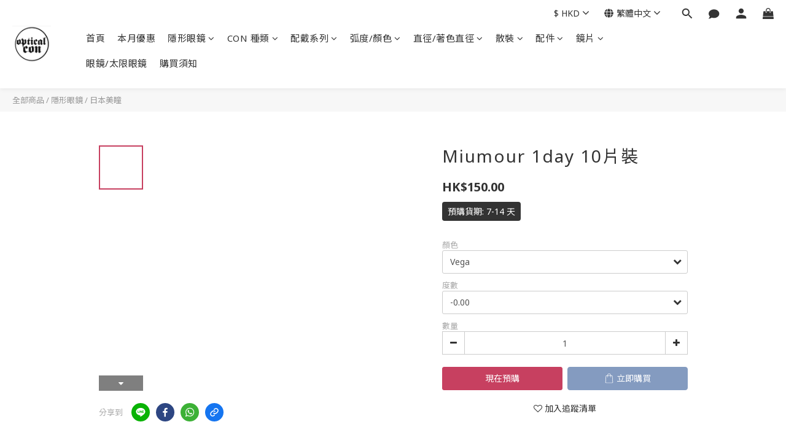

--- FILE ---
content_type: text/html; charset=utf-8
request_url: https://www.optical-con.com/products/1day-miumour-colorcon-con-pleiades-vega-mira
body_size: 85170
content:
<!DOCTYPE html>
<html lang="zh-hant"><head>  <!-- prefetch dns -->
<meta http-equiv="x-dns-prefetch-control" content="on">
<link rel="dns-prefetch" href="https://cdn.shoplineapp.com">
<link rel="preconnect" href="https://cdn.shoplineapp.com" crossorigin>
<link rel="dns-prefetch" href="https://shoplineimg.com">
<link rel="preconnect" href="https://shoplineimg.com">
<link rel="dns-prefetch" href="https://shoplineimg.com">
<link rel="preconnect" href="https://shoplineimg.com" title="image-service-origin">

  <link rel="preload" href="https://cdn.shoplineapp.com/s/javascripts/currencies.js" as="script">




      <link rel="preload" as="image" href="https://shoplineimg.com/6098b59273a7b7004d58ed87/666dc56a26ac14001339f6da/800x.webp?source_format=jpg" media="(max-height: 950px)">

<!-- Wrap what we need here -->


<!-- SEO -->
  
    <title ng-non-bindable>Miumour 1day 10片裝</title>

  <meta name="description" content="Miumour 1day 10片裝">

    <meta name="keywords" content="Miumour,1day,color,colorcon,macau,con,contactlens,japan,japancon,vega,mira,pleiades">



<!-- Meta -->
  

    <meta property="og:title" content="Miumour 1day 10片裝">

  <meta property="og:type" content="product"/>

    <meta property="og:url" content="https://www.optical-con.com/products/1day-miumour-colorcon-con-pleiades-vega-mira">
    <link rel="canonical" href="https://www.optical-con.com/products/1day-miumour-colorcon-con-pleiades-vega-mira">

  <meta property="og:description" content="Miumour 1day 10片裝">

    <meta property="og:image" content="https://img.shoplineapp.com/media/image_clips/666dc56a26ac14001339f6da/original.jpg?1718469994">
    <meta name="thumbnail" content="https://img.shoplineapp.com/media/image_clips/666dc56a26ac14001339f6da/original.jpg?1718469994">

    <meta property="fb:app_id" content="">



    <script type="application/ld+json">
    {"@context":"https://schema.org","@type":"WebSite","name":"Optical Con Shop ","url":"https://www.optical-con.com"}
    </script>


<!-- locale meta -->


  <meta name="viewport" content="width=device-width, initial-scale=1.0, viewport-fit=cover">
<meta name="mobile-web-app-capable" content="yes">
<meta name="format-detection" content="telephone=no" />
<meta name="google" value="notranslate">

<!-- Shop icon -->
  <link rel="shortcut icon" type="image/png" href="https://img.shoplineapp.com/media/image_clips/60c8ffabe1deab002f1ba3c1/original.jpg?1623785387">




<!--- Site Ownership Data -->
<!--- Site Ownership Data End-->

<!-- Styles -->


        <link rel="stylesheet" media="all" href="https://cdn.shoplineapp.com/assets/lib/bootstrap-3.4.1-4ccbe929d8684c8cc83f72911d02f011655dbd6b146a879612fadcdfa86fa7c7.css" onload="" />

        <link rel="stylesheet" media="print" href="https://cdn.shoplineapp.com/assets/theme_vendor-6eb73ce39fd4a86f966b1ab21edecb479a1d22cae142252ad701407277a4d3be.css" onload="this.media='all'" />


        <link rel="stylesheet" media="print" href="https://cdn.shoplineapp.com/assets/shop-2c8ce8b30f079a0263f27ffd5dfdfce0151366469f06a9a110fb7808a01448e0.css" onload="this.media=&quot;all&quot;" />

            <link rel="stylesheet" media="all" href="https://cdn.shoplineapp.com/assets/v2_themes/ultra_chic/page-product-detail-015b130e51f0ed36464eb1bc00f708ee54234f0f3dece7045cdd667a8c6dc8fb.css" onload="" />


          <style>@font-face{font-family:'Noto Sans';font-style:italic;font-weight:400;font-display:swap;src:url(https://cdn.shoplineapp.com/fonts/noto-sans/noto-sans-cyrillic-ext-italic-400.woff2) format("woff2");unicode-range:U+0460-052F,U+1C80-1C8A,U+20B4,U+2DE0-2DFF,U+A640-A69F,U+FE2E-FE2F}@font-face{font-family:'Noto Sans';font-style:italic;font-weight:400;font-display:swap;src:url(https://cdn.shoplineapp.com/fonts/noto-sans/noto-sans-cyrillic-italic-400.woff2) format("woff2");unicode-range:U+0301,U+0400-045F,U+0490-0491,U+04B0-04B1,U+2116}@font-face{font-family:'Noto Sans';font-style:italic;font-weight:400;font-display:swap;src:url(https://cdn.shoplineapp.com/fonts/noto-sans/noto-sans-devanagari-italic-400.woff2) format("woff2");unicode-range:U+0900-097F,U+1CD0-1CF9,U+200C-200D,U+20A8,U+20B9,U+20F0,U+25CC,U+A830-A839,U+A8E0-A8FF,U+11B00-11B09}@font-face{font-family:'Noto Sans';font-style:italic;font-weight:400;font-display:swap;src:url(https://cdn.shoplineapp.com/fonts/noto-sans/noto-sans-greek-ext-italic-400.woff2) format("woff2");unicode-range:U+1F00-1FFF}@font-face{font-family:'Noto Sans';font-style:italic;font-weight:400;font-display:swap;src:url(https://cdn.shoplineapp.com/fonts/noto-sans/noto-sans-greek-italic-400.woff2) format("woff2");unicode-range:U+0370-0377,U+037A-037F,U+0384-038A,U+038C,U+038E-03A1,U+03A3-03FF}@font-face{font-family:'Noto Sans';font-style:italic;font-weight:400;font-display:swap;src:url(https://cdn.shoplineapp.com/fonts/noto-sans/noto-sans-vietnamese-italic-400.woff2) format("woff2");unicode-range:U+0102-0103,U+0110-0111,U+0128-0129,U+0168-0169,U+01A0-01A1,U+01AF-01B0,U+0300-0301,U+0303-0304,U+0308-0309,U+0323,U+0329,U+1EA0-1EF9,U+20AB}@font-face{font-family:'Noto Sans';font-style:italic;font-weight:400;font-display:swap;src:url(https://cdn.shoplineapp.com/fonts/noto-sans/noto-sans-latin-ext-italic-400.woff2) format("woff2");unicode-range:U+0100-02BA,U+02BD-02C5,U+02C7-02CC,U+02CE-02D7,U+02DD-02FF,U+0304,U+0308,U+0329,U+1D00-1DBF,U+1E00-1E9F,U+1EF2-1EFF,U+2020,U+20A0-20AB,U+20AD-20C0,U+2113,U+2C60-2C7F,U+A720-A7FF}@font-face{font-family:'Noto Sans';font-style:italic;font-weight:400;font-display:swap;src:url(https://cdn.shoplineapp.com/fonts/noto-sans/noto-sans-latin-italic-400.woff2) format("woff2");unicode-range:U+0000-00FF,U+0131,U+0152-0153,U+02BB-02BC,U+02C6,U+02DA,U+02DC,U+0304,U+0308,U+0329,U+2000-206F,U+20AC,U+2122,U+2191,U+2193,U+2212,U+2215,U+FEFF,U+FFFD}@font-face{font-family:'Noto Sans';font-style:italic;font-weight:700;font-display:swap;src:url(https://cdn.shoplineapp.com/fonts/noto-sans/noto-sans-cyrillic-ext-italic-700.woff2) format("woff2");unicode-range:U+0460-052F,U+1C80-1C8A,U+20B4,U+2DE0-2DFF,U+A640-A69F,U+FE2E-FE2F}@font-face{font-family:'Noto Sans';font-style:italic;font-weight:700;font-display:swap;src:url(https://cdn.shoplineapp.com/fonts/noto-sans/noto-sans-cyrillic-italic-700.woff2) format("woff2");unicode-range:U+0301,U+0400-045F,U+0490-0491,U+04B0-04B1,U+2116}@font-face{font-family:'Noto Sans';font-style:italic;font-weight:700;font-display:swap;src:url(https://cdn.shoplineapp.com/fonts/noto-sans/noto-sans-devanagari-italic-700.woff2) format("woff2");unicode-range:U+0900-097F,U+1CD0-1CF9,U+200C-200D,U+20A8,U+20B9,U+20F0,U+25CC,U+A830-A839,U+A8E0-A8FF,U+11B00-11B09}@font-face{font-family:'Noto Sans';font-style:italic;font-weight:700;font-display:swap;src:url(https://cdn.shoplineapp.com/fonts/noto-sans/noto-sans-greek-ext-italic-700.woff2) format("woff2");unicode-range:U+1F00-1FFF}@font-face{font-family:'Noto Sans';font-style:italic;font-weight:700;font-display:swap;src:url(https://cdn.shoplineapp.com/fonts/noto-sans/noto-sans-greek-italic-700.woff2) format("woff2");unicode-range:U+0370-0377,U+037A-037F,U+0384-038A,U+038C,U+038E-03A1,U+03A3-03FF}@font-face{font-family:'Noto Sans';font-style:italic;font-weight:700;font-display:swap;src:url(https://cdn.shoplineapp.com/fonts/noto-sans/noto-sans-vietnamese-italic-700.woff2) format("woff2");unicode-range:U+0102-0103,U+0110-0111,U+0128-0129,U+0168-0169,U+01A0-01A1,U+01AF-01B0,U+0300-0301,U+0303-0304,U+0308-0309,U+0323,U+0329,U+1EA0-1EF9,U+20AB}@font-face{font-family:'Noto Sans';font-style:italic;font-weight:700;font-display:swap;src:url(https://cdn.shoplineapp.com/fonts/noto-sans/noto-sans-latin-ext-italic-700.woff2) format("woff2");unicode-range:U+0100-02BA,U+02BD-02C5,U+02C7-02CC,U+02CE-02D7,U+02DD-02FF,U+0304,U+0308,U+0329,U+1D00-1DBF,U+1E00-1E9F,U+1EF2-1EFF,U+2020,U+20A0-20AB,U+20AD-20C0,U+2113,U+2C60-2C7F,U+A720-A7FF}@font-face{font-family:'Noto Sans';font-style:italic;font-weight:700;font-display:swap;src:url(https://cdn.shoplineapp.com/fonts/noto-sans/noto-sans-latin-italic-700.woff2) format("woff2");unicode-range:U+0000-00FF,U+0131,U+0152-0153,U+02BB-02BC,U+02C6,U+02DA,U+02DC,U+0304,U+0308,U+0329,U+2000-206F,U+20AC,U+2122,U+2191,U+2193,U+2212,U+2215,U+FEFF,U+FFFD}@font-face{font-family:'Noto Sans';font-style:normal;font-weight:400;font-display:swap;src:url(https://cdn.shoplineapp.com/fonts/noto-sans/noto-sans-cyrillic-ext-normal-400.woff2) format("woff2");unicode-range:U+0460-052F,U+1C80-1C8A,U+20B4,U+2DE0-2DFF,U+A640-A69F,U+FE2E-FE2F}@font-face{font-family:'Noto Sans';font-style:normal;font-weight:400;font-display:swap;src:url(https://cdn.shoplineapp.com/fonts/noto-sans/noto-sans-cyrillic-normal-400.woff2) format("woff2");unicode-range:U+0301,U+0400-045F,U+0490-0491,U+04B0-04B1,U+2116}@font-face{font-family:'Noto Sans';font-style:normal;font-weight:400;font-display:swap;src:url(https://cdn.shoplineapp.com/fonts/noto-sans/noto-sans-devanagari-normal-400.woff2) format("woff2");unicode-range:U+0900-097F,U+1CD0-1CF9,U+200C-200D,U+20A8,U+20B9,U+20F0,U+25CC,U+A830-A839,U+A8E0-A8FF,U+11B00-11B09}@font-face{font-family:'Noto Sans';font-style:normal;font-weight:400;font-display:swap;src:url(https://cdn.shoplineapp.com/fonts/noto-sans/noto-sans-greek-ext-normal-400.woff2) format("woff2");unicode-range:U+1F00-1FFF}@font-face{font-family:'Noto Sans';font-style:normal;font-weight:400;font-display:swap;src:url(https://cdn.shoplineapp.com/fonts/noto-sans/noto-sans-greek-normal-400.woff2) format("woff2");unicode-range:U+0370-0377,U+037A-037F,U+0384-038A,U+038C,U+038E-03A1,U+03A3-03FF}@font-face{font-family:'Noto Sans';font-style:normal;font-weight:400;font-display:swap;src:url(https://cdn.shoplineapp.com/fonts/noto-sans/noto-sans-vietnamese-normal-400.woff2) format("woff2");unicode-range:U+0102-0103,U+0110-0111,U+0128-0129,U+0168-0169,U+01A0-01A1,U+01AF-01B0,U+0300-0301,U+0303-0304,U+0308-0309,U+0323,U+0329,U+1EA0-1EF9,U+20AB}@font-face{font-family:'Noto Sans';font-style:normal;font-weight:400;font-display:swap;src:url(https://cdn.shoplineapp.com/fonts/noto-sans/noto-sans-latin-ext-normal-400.woff2) format("woff2");unicode-range:U+0100-02BA,U+02BD-02C5,U+02C7-02CC,U+02CE-02D7,U+02DD-02FF,U+0304,U+0308,U+0329,U+1D00-1DBF,U+1E00-1E9F,U+1EF2-1EFF,U+2020,U+20A0-20AB,U+20AD-20C0,U+2113,U+2C60-2C7F,U+A720-A7FF}@font-face{font-family:'Noto Sans';font-style:normal;font-weight:400;font-display:swap;src:url(https://cdn.shoplineapp.com/fonts/noto-sans/noto-sans-latin-normal-400.woff2) format("woff2");unicode-range:U+0000-00FF,U+0131,U+0152-0153,U+02BB-02BC,U+02C6,U+02DA,U+02DC,U+0304,U+0308,U+0329,U+2000-206F,U+20AC,U+2122,U+2191,U+2193,U+2212,U+2215,U+FEFF,U+FFFD}@font-face{font-family:'Noto Sans';font-style:normal;font-weight:700;font-display:swap;src:url(https://cdn.shoplineapp.com/fonts/noto-sans/noto-sans-cyrillic-ext-normal-700.woff2) format("woff2");unicode-range:U+0460-052F,U+1C80-1C8A,U+20B4,U+2DE0-2DFF,U+A640-A69F,U+FE2E-FE2F}@font-face{font-family:'Noto Sans';font-style:normal;font-weight:700;font-display:swap;src:url(https://cdn.shoplineapp.com/fonts/noto-sans/noto-sans-cyrillic-normal-700.woff2) format("woff2");unicode-range:U+0301,U+0400-045F,U+0490-0491,U+04B0-04B1,U+2116}@font-face{font-family:'Noto Sans';font-style:normal;font-weight:700;font-display:swap;src:url(https://cdn.shoplineapp.com/fonts/noto-sans/noto-sans-devanagari-normal-700.woff2) format("woff2");unicode-range:U+0900-097F,U+1CD0-1CF9,U+200C-200D,U+20A8,U+20B9,U+20F0,U+25CC,U+A830-A839,U+A8E0-A8FF,U+11B00-11B09}@font-face{font-family:'Noto Sans';font-style:normal;font-weight:700;font-display:swap;src:url(https://cdn.shoplineapp.com/fonts/noto-sans/noto-sans-greek-ext-normal-700.woff2) format("woff2");unicode-range:U+1F00-1FFF}@font-face{font-family:'Noto Sans';font-style:normal;font-weight:700;font-display:swap;src:url(https://cdn.shoplineapp.com/fonts/noto-sans/noto-sans-greek-normal-700.woff2) format("woff2");unicode-range:U+0370-0377,U+037A-037F,U+0384-038A,U+038C,U+038E-03A1,U+03A3-03FF}@font-face{font-family:'Noto Sans';font-style:normal;font-weight:700;font-display:swap;src:url(https://cdn.shoplineapp.com/fonts/noto-sans/noto-sans-vietnamese-normal-700.woff2) format("woff2");unicode-range:U+0102-0103,U+0110-0111,U+0128-0129,U+0168-0169,U+01A0-01A1,U+01AF-01B0,U+0300-0301,U+0303-0304,U+0308-0309,U+0323,U+0329,U+1EA0-1EF9,U+20AB}@font-face{font-family:'Noto Sans';font-style:normal;font-weight:700;font-display:swap;src:url(https://cdn.shoplineapp.com/fonts/noto-sans/noto-sans-latin-ext-normal-700.woff2) format("woff2");unicode-range:U+0100-02BA,U+02BD-02C5,U+02C7-02CC,U+02CE-02D7,U+02DD-02FF,U+0304,U+0308,U+0329,U+1D00-1DBF,U+1E00-1E9F,U+1EF2-1EFF,U+2020,U+20A0-20AB,U+20AD-20C0,U+2113,U+2C60-2C7F,U+A720-A7FF}@font-face{font-family:'Noto Sans';font-style:normal;font-weight:700;font-display:swap;src:url(https://cdn.shoplineapp.com/fonts/noto-sans/noto-sans-latin-normal-700.woff2) format("woff2");unicode-range:U+0000-00FF,U+0131,U+0152-0153,U+02BB-02BC,U+02C6,U+02DA,U+02DC,U+0304,U+0308,U+0329,U+2000-206F,U+20AC,U+2122,U+2191,U+2193,U+2212,U+2215,U+FEFF,U+FFFD}
</style><link rel="dns-prefetch" href="https://fonts.googleapis.com"><link rel="preconnect" href="https://fonts.googleapis.com"><link rel="dns-prefetch" href="https://fonts.gstatic.com"><link rel="preconnect" href="https://fonts.gstatic.com" crossorigin="true"><script>
  window.addEventListener('load', function() {
    const link = document.createElement('link');
    link.rel = 'stylesheet';
    link.href = 'https://fonts.googleapis.com/css2?family=Noto+Sans+TC:wght@400;500;700&display=swap';
    link.media = 'print';
    link.onload = () => {
      link.media = 'all';
    }
    document.head.appendChild(link);
  });
</script>








  <link rel="stylesheet" media="all" href="https://cdn.shoplineapp.com/packs/css/intl_tel_input-0d9daf73.chunk.css" />








<script type="text/javascript">
  window.mainConfig = JSON.parse('{\"sessionId\":\"\",\"merchantId\":\"6098b59273a7b7004d58ed87\",\"appCoreHost\":\"shoplineapp.com\",\"assetHost\":\"https://cdn.shoplineapp.com/packs/\",\"apiBaseUrl\":\"http://shoplineapp.com\",\"eventTrackApi\":\"https://events.shoplytics.com/api\",\"frontCommonsApi\":\"https://front-commons.shoplineapp.com/api\",\"appendToUrl\":\"\",\"env\":\"production\",\"merchantData\":{\"_id\":\"6098b59273a7b7004d58ed87\",\"addon_limit_enabled\":true,\"base_country_code\":\"HK\",\"base_currency\":{\"id\":\"hkd\",\"iso_code\":\"HKD\",\"alternate_symbol\":\"HK$\",\"name\":\"Hong Kong Dollar\",\"symbol_first\":true,\"subunit_to_unit\":100},\"base_currency_code\":\"HKD\",\"beta_feature_keys\":[],\"brand_home_url\":\"https://www.optical-con.com\",\"checkout_setting\":{\"enable_membership_autocheck\":false,\"enable_subscription_autocheck\":false,\"enforce_user_login_on_checkout\":true,\"enabled_abandoned_cart_notification\":true,\"enable_sc_fast_checkout\":false,\"rounding_setting\":{\"enabled\":false,\"rounding_mode\":\"round_half_even\",\"smallest_denomination\":10},\"multi_checkout\":{\"enabled\":false}},\"current_plan_key\":\"basket\",\"current_theme_key\":\"ultra_chic\",\"delivery_option_count\":13,\"enabled_stock_reminder\":false,\"handle\":\"info1212\",\"identifier\":\"\",\"instagram_access_token\":\"\",\"instagram_id\":\"\",\"invoice_activation\":\"inactive\",\"is_image_service_enabled\":true,\"mobile_logo_media_url\":\"https://img.shoplineapp.com/media/image_clips/60c8ffa895dd110017c64393/original.jpg?1623785384\",\"name\":\"Optical Con Shop \",\"order_setting\":{\"invoice_activation\":\"inactive\",\"short_message_activation\":\"inactive\",\"default_out_of_stock_reminder\":false,\"auto_cancel_expired_orders\":false,\"auto_revert_credit\":false,\"enabled_order_auth_expiry\":true,\"enable_order_split_einvoice_reissue\":false,\"no_duplicate_uniform_invoice\":false,\"hourly_auto_invoice\":false,\"enabled_location_id\":false,\"enabled_sf_hidden_product_name\":false,\"customer_return_order\":{\"enabled\":false,\"available_return_days\":\"7\"},\"customer_cancel_order\":{\"enabled\":false,\"auto_revert_credit\":false},\"custom_fields\":[{\"type\":\"text\",\"label\":\"度數(1.近視或遠視或無度數 2. 散光度數, 3. 散光軸)\",\"required\":\"true\",\"display_type\":\"text_field\",\"name_translations\":{\"en\":\"Power (1.Power, 2.CYL, 3.AXIS)\",\"zh-hant\":\"度數(1.近視或遠視或無度數 2. 散光度數, 3. 散光軸)\"},\"field_id\":\"60f5b19967f364001adcd8bb\",\"hint_translations\":{\"en\":null,\"zh-hant\":null,\"zh-hk\":null,\"zh-cn\":null,\"zh-tw\":null,\"vi\":null,\"ms\":null,\"ja\":null,\"th\":null,\"id\":null,\"de\":null,\"fr\":null}}],\"invoice\":{\"tax_id\":\"\"},\"facebook_messenging\":{\"status\":\"deactivated\"},\"status_update_sms\":{\"status\":\"deactivated\"},\"private_info_handle\":{\"enabled\":false,\"custom_fields_enabled\":false}},\"payment_method_count\":5,\"product_setting\":{\"enabled_product_review\":true,\"preorder_add_to_cart_button_display\":\"depend_on_stock\"},\"promotion_setting\":{\"one_coupon_limit_enabled\":true,\"show_promotion_reminder\":true,\"show_coupon\":false,\"multi_order_discount_strategy\":\"order_or_tier_promotion\",\"order_promotions_ignore_exclude_product\":true,\"order_gift_threshold_mode\":\"after_price_discounts\",\"order_free_shipping_threshold_mode\":\"after_all_discounts\",\"category_item_gift_threshold_mode\":\"before_discounts\",\"category_item_free_shipping_threshold_mode\":\"before_discounts\"},\"rollout_keys\":[\"2FA_google_authenticator\",\"3_layer_category\",\"3_layer_navigation\",\"3_layer_variation\",\"711_CB_13countries\",\"711_CB_pickup_TH\",\"711_c2b_report_v2\",\"711_cross_delivery\",\"MC_WA_Template_Management\",\"MC_manual_order\",\"MO_Apply_Coupon_Code\",\"StaffCanBeDeleted_V1\",\"UTM_export\",\"UTM_register\",\"abandoned_cart_notification\",\"add_system_fontstyle\",\"add_to_cart_revamp\",\"addon_products_limit_10\",\"addon_products_limit_unlimited\",\"addon_quantity\",\"address_format_batch2\",\"address_format_jp\",\"address_format_my\",\"address_format_us\",\"address_format_vn\",\"admin_app_extension\",\"admin_custom_domain\",\"admin_image_service\",\"admin_manual_order\",\"admin_realtime\",\"admin_vietnam_dong\",\"admin_whitelist_ip\",\"adminapp_order_form\",\"adminapp_wa_contacts_list\",\"ads_system_new_tab\",\"adyen_my_sc\",\"affiliate_by_product\",\"affiliate_dashboard\",\"affiliate_kol_report_appstore\",\"alipay_hk_sc\",\"amazon_product_review\",\"android_pos_agent_clockin_n_out\",\"android_pos_purchase_order_partial_in_storage\",\"android_pos_round_adj\",\"android_pos_save_send_receipt\",\"android_pos_v2_force_upgrade_version_1-50-0_date_2025-08-30\",\"app_categories_filtering\",\"app_multiplan\",\"app_subscription_prorated_billing\",\"apply_multi_order_discount\",\"apps_store\",\"apps_store_blog\",\"apps_store_fb_comment\",\"apps_store_wishlist\",\"appstore_free_trial\",\"archive_order_data\",\"archive_order_ui\",\"assign_products_to_category\",\"auth_flow_revamp\",\"auto_credit\",\"auto_credit_notify\",\"auto_credit_percentage\",\"auto_credit_recurring\",\"auto_reply_comment\",\"auto_reply_fb\",\"auto_save_sf_plus_address\",\"auto_suspend_admin\",\"availability_buy_online_pickup_instore\",\"availability_preview_buy_online_pickup_instore\",\"back_in_stock_appstore\",\"back_in_stock_notify\",\"basket_comparising_link_CNY\",\"basket_comparising_link_HKD\",\"basket_comparising_link_TWD\",\"basket_invoice_field\",\"basket_pricing_page_cny\",\"basket_pricing_page_hkd\",\"basket_pricing_page_myr\",\"basket_pricing_page_sgd\",\"basket_pricing_page_thb\",\"basket_pricing_page_twd\",\"basket_pricing_page_usd\",\"basket_pricing_page_vnd\",\"basket_subscription_coupon\",\"basket_subscription_email\",\"bianco_setting\",\"bidding_select_product\",\"bing_ads\",\"birthday_format_v2\",\"block_gtm_for_lighthouse\",\"blog\",\"blog_app\",\"blog_revamp_admin\",\"blog_revamp_admin_category\",\"blog_revamp_doublewrite\",\"blog_revamp_related_products\",\"blog_revamp_shop_category\",\"blog_revamp_singleread\",\"breadcrumb\",\"broadcast_addfilter\",\"broadcast_advanced_filters\",\"broadcast_analytics\",\"broadcast_center\",\"broadcast_clone\",\"broadcast_email_html\",\"broadcast_facebook_template\",\"broadcast_line_template\",\"broadcast_preset_time\",\"broadcast_unsubscribe_email\",\"bulk_action_customer\",\"bulk_action_product\",\"bulk_import_multi_lang\",\"bulk_payment_delivery_setting\",\"bulk_printing_labels_711C2C\",\"bulk_update_dynamic_fields\",\"bulk_update_job\",\"bulk_update_new_fields\",\"bulk_update_product_download_with_filter\",\"bulk_update_tag\",\"bulk_update_tag_enhancement\",\"bundle_add_type\",\"bundle_group\",\"bundle_page\",\"bundle_pricing\",\"bundle_promotion_apply_enhancement\",\"bundle_stackable\",\"buy_at_amazon\",\"buy_button\",\"buy_now_button\",\"buyandget_promotion\",\"callback_service\",\"cancel_order_by_customer\",\"cancel_order_by_customer_v2\",\"cart_addon\",\"cart_addon_condition\",\"cart_addon_limit\",\"cart_use_product_service\",\"cart_uuid\",\"category_banner_multiple\",\"category_limit_unlimited\",\"category_sorting\",\"channel_amazon\",\"channel_fb\",\"channel_integration\",\"channel_line\",\"charge_shipping_fee_by_product_qty\",\"chat_widget\",\"chat_widget_facebook\",\"chat_widget_ig\",\"chat_widget_line\",\"chat_widget_livechat\",\"chat_widget_whatsapp\",\"chatbot_card_carousel\",\"chatbot_card_template\",\"chatbot_image_widget\",\"chatbot_keywords_matching\",\"chatbot_welcome_template\",\"checkout_membercheckbox_toggle\",\"checkout_setting\",\"cn_pricing_page_2019\",\"combine_orders_app\",\"comment_list_export\",\"component_h1_tag\",\"connect_new_facebookpage\",\"consolidated_billing\",\"cookie_consent\",\"country_code\",\"coupon_center_back_to_cart\",\"coupon_notification\",\"coupon_v2\",\"create_staff_revamp\",\"credit_campaign\",\"credit_condition_5_tier_ec\",\"credit_point_triggerpoint\",\"crm_email_custom\",\"crm_notify_preview\",\"crm_sms_custom\",\"crm_sms_notify\",\"cross_shop_tracker\",\"custom_css\",\"custom_home_delivery_tw\",\"custom_notify\",\"custom_order_export\",\"customer_advanced_filter\",\"customer_coupon\",\"customer_custom_field_limit_5\",\"customer_data_secure\",\"customer_edit\",\"customer_export_v2\",\"customer_group\",\"customer_group_analysis\",\"customer_group_broadcast\",\"customer_group_filter_p2\",\"customer_group_filter_p3\",\"customer_group_regenerate\",\"customer_group_sendcoupon\",\"customer_group_smartrfm_filter\",\"customer_import_50000_failure_report\",\"customer_import_v2\",\"customer_import_v3\",\"customer_list\",\"customer_new_report\",\"customer_referral\",\"customer_referral_notify\",\"customer_search_match\",\"customer_tag\",\"dashboard_v2\",\"dashboard_v2_revamp\",\"date_picker_v2\",\"deep_link_support_linepay\",\"deep_link_support_payme\",\"deep_search\",\"default_theme_ultrachic\",\"delivery_time\",\"delivery_time_with_quantity\",\"design_submenu\",\"dev_center_app_store\",\"disable_footer_brand\",\"disable_old_upgrade_reminder\",\"domain_applicable\",\"doris_bien_setting\",\"dusk_setting\",\"dynamic_shipping_rate_refactor\",\"ec_order_unlimit\",\"ecpay_expirydate\",\"ecpay_payment_gateway\",\"einvoice_bulk_update\",\"einvoice_edit\",\"einvoice_newlogic\",\"email_credit_expire_notify\",\"email_custom\",\"email_member_forget_password_notify\",\"email_member_register_notify\",\"email_order_notify\",\"email_verification\",\"enable_body_script\",\"enable_calculate_api_promotion_apply\",\"enable_calculate_api_promotion_filter\",\"enable_cart_api\",\"enable_cart_service\",\"enable_corejs_splitting\",\"enable_lazysizes_image_tag\",\"enable_new_css_bundle\",\"enable_order_status_callback_revamp_for_promotion\",\"enable_order_status_callback_revamp_for_storefront\",\"enable_promotion_usage_record\",\"enable_shopjs_splitting\",\"enhanced_catalog_feed\",\"exclude_product\",\"exclude_product_v2\",\"execute_shipment_permission\",\"export_inventory_report_v2\",\"express_cart\",\"express_checkout_pages\",\"extend_reminder\",\"facebook_ads\",\"facebook_dia\",\"facebook_line_promotion_notify\",\"facebook_login\",\"facebook_messenger_subscription\",\"facebook_notify\",\"facebook_pixel_manager\",\"fb_1on1_chat\",\"fb_broadcast\",\"fb_broadcast_sc\",\"fb_broadcast_sc_p2\",\"fb_comment_app\",\"fb_entrance_optimization\",\"fb_feed_unlimit\",\"fb_group\",\"fb_menu\",\"fb_messenger_onetime_notification\",\"fb_multi_category_feed\",\"fb_offline_conversions_api\",\"fb_pixel_matching\",\"fb_pixel_v2\",\"fb_post_management\",\"fb_product_set\",\"fb_quick_signup_link\",\"fb_shop_now_button\",\"fb_ssapi\",\"fb_sub_button\",\"fb_welcome_msg\",\"fbe_oe\",\"fbe_shop\",\"fbe_v2\",\"fbe_v2_edit\",\"fbig_shop_disabled\",\"feature_alttag_phase1\",\"feature_alttag_phase2\",\"flash_price_campaign\",\"fm_order_receipt\",\"fmt_c2c_newlabel\",\"fmt_revision\",\"footer_brand\",\"footer_builder\",\"footer_builder_new\",\"form_builder\",\"form_builder_access\",\"form_builder_user_management\",\"form_builder_v2_elements\",\"form_builder_v2_receiver\",\"form_builder_v2_report\",\"fps_rolling_key\",\"freeshipping_promotion_condition\",\"get_coupon\",\"get_promotions_by_cart\",\"gift_promotion_condition\",\"gift_shipping_promotion_discount_condition\",\"gifts_limit_10\",\"gifts_limit_unlimited\",\"gmv_revamp\",\"godaddy\",\"google_ads_api\",\"google_ads_manager\",\"google_analytics_4\",\"google_analytics_manager\",\"google_content_api\",\"google_dynamic_remarketing_tag\",\"google_enhanced_conversions\",\"google_preorder_feed\",\"google_product_category_3rdlayer\",\"google_recaptcha\",\"google_remarketing_manager\",\"google_signup_login\",\"google_tag_manager\",\"gp_tw_sc\",\"group_url_bind_post_live\",\"h2_tag_phase1\",\"hct_logistics_bills_report\",\"hidden_product\",\"hidden_product_p2\",\"hide_credit_point_record_balance\",\"hk_pricing_page_2019\",\"hkd_pricing_page_disabled_2020\",\"ig_browser_notify\",\"ig_live\",\"ig_login_entrance\",\"ig_new_api\",\"image_gallery\",\"image_gallery_p2\",\"image_host_by_region\",\"image_limit_100000\",\"image_limit_30000\",\"image_widget_mobile\",\"inbox_manual_order\",\"inbox_send_cartlink\",\"increase_variation_limit\",\"instagram_create_post\",\"instagram_post_sales\",\"instant_order_form\",\"integrated_label_711\",\"integrated_sfexpress\",\"integration_one\",\"inventory_change_reason\",\"inventory_search_v2\",\"job_api_products_export\",\"job_api_user_export\",\"job_product_import\",\"jquery_v3\",\"kingsman_v2_setting\",\"layout_engine_service_kingsman_blogs\",\"layout_engine_service_kingsman_member_center\",\"layout_engine_service_kingsman_promotions\",\"line_1on1_chat\",\"line_abandon_notification\",\"line_ads_tag\",\"line_broadcast\",\"line_in_chat_shopping\",\"line_login\",\"line_login_mobile\",\"line_shopping_new_fields\",\"line_signup\",\"live_after_keyword\",\"live_ai_tag_comments\",\"live_announce_bids\",\"live_announce_buyer\",\"live_bidding\",\"live_broadcast_v2\",\"live_bulk_checkoutlink\",\"live_bulk_edit\",\"live_checkout_notification\",\"live_checkout_notification_all\",\"live_checkout_notification_message\",\"live_comment_discount\",\"live_comment_robot\",\"live_create_product_v2\",\"live_crosspost\",\"live_dashboard_product\",\"live_event_discount\",\"live_exclusive_price\",\"live_fb_group\",\"live_fhd_video\",\"live_general_settings\",\"live_group_event\",\"live_host_panel\",\"live_ig_messenger_broadcast\",\"live_ig_product_recommend\",\"live_im_switch\",\"live_keyword_switch\",\"live_line_broadcast\",\"live_line_multidisplay\",\"live_luckydraw_enhancement\",\"live_messenger_broadcast\",\"live_order_block\",\"live_print_advanced\",\"live_product_recommend\",\"live_shopline_announcement\",\"live_shopline_beauty_filter\",\"live_shopline_keyword\",\"live_shopline_product_card\",\"live_shopline_view\",\"live_shopline_view_marquee\",\"live_show_storefront_facebook\",\"live_show_storefront_shopline\",\"live_stream_settings\",\"locale_revamp\",\"lock_cart_sc_product\",\"logistic_bill_v2_711_b2c\",\"logistic_bill_v2_711_c2c\",\"logo_favicon\",\"luckydraw_products\",\"luckydraw_qualification\",\"manual_activation\",\"manual_order\",\"manual_order_7-11\",\"manual_order_ec_to_sc\",\"manually_bind_post\",\"marketing_affiliate\",\"marketing_affiliate_p2\",\"mc-history-instant\",\"mc_711crossborder\",\"mc_ad_tag\",\"mc_assign_message\",\"mc_auto_bind_member\",\"mc_autoreply_cotent\",\"mc_autoreply_question\",\"mc_autoreply_trigger\",\"mc_broadcast\",\"mc_broadcast_v2\",\"mc_bulk_read\",\"mc_chatbot_template\",\"mc_delete_message\",\"mc_edit_cart\",\"mc_history_instant\",\"mc_history_post\",\"mc_im\",\"mc_inbox_autoreply\",\"mc_input_status\",\"mc_instant_notifications\",\"mc_invoicetitle_optional\",\"mc_keyword_autotagging\",\"mc_line_broadcast\",\"mc_line_broadcast_all_friends\",\"mc_line_cart\",\"mc_logistics_hct\",\"mc_logistics_tcat\",\"mc_manage_blacklist\",\"mc_mark_todo\",\"mc_new_menu\",\"mc_phone_tag\",\"mc_reminder_unpaid\",\"mc_reply_pic\",\"mc_setting_message\",\"mc_setting_orderform\",\"mc_shop_message_refactor\",\"mc_sort_waitingtime\",\"mc_sort_waitingtime_new\",\"mc_tw_invoice\",\"media_gcp_upload\",\"member_center_profile_revamp\",\"member_import_notify\",\"member_info_reward\",\"member_info_reward_subscription\",\"member_password_setup_notify\",\"member_points\",\"member_points_notify\",\"member_price\",\"membership_tier_double_write\",\"membership_tier_notify\",\"membership_tiers\",\"memebr_center_point_credit_revamp\",\"menu_limit_100\",\"menu_limit_unlimited\",\"merchant_bills_banktransfer\",\"message_center_v3\",\"message_revamp\",\"mo_remove_discount\",\"mobile_and_email_signup\",\"mobile_signup_p2\",\"modularize_address_format\",\"molpay_credit_card\",\"multi_lang\",\"multicurrency\",\"my_pricing_page_2019\",\"myapp_reauth_alert\",\"myr_pricing_page_disabled_2020\",\"new_app_subscription\",\"new_layout_for_mobile_and_pc\",\"new_onboarding_flow\",\"new_return_management\",\"new_settings_apply_all_promotion\",\"new_signup_flow\",\"new_sinopac_3d\",\"notification_custom_sending_time\",\"npb_theme_philia\",\"npb_widget_font_size_color\",\"ob_revamp\",\"ob_sgstripe\",\"ob_twecpay\",\"oceanpay\",\"old_fbe_removal\",\"onboarding_basketplan\",\"onboarding_handle\",\"one_new_filter\",\"one_page_store\",\"one_page_store_1000\",\"one_page_store_checkout\",\"one_page_store_clone\",\"one_page_store_product_set\",\"oneship_installable\",\"online_credit_redemption_toggle\",\"online_store_design\",\"online_store_design_setup_guide_basketplan\",\"order_add_to_cart\",\"order_archive_calculation_revamp_crm_amount\",\"order_archive_calculation_revamp_crm_member\",\"order_archive_product_testing\",\"order_archive_testing\",\"order_archive_testing_crm\",\"order_archive_testing_order_details\",\"order_archive_testing_return_order\",\"order_confirmation_slip_upload\",\"order_custom_field_limit_5\",\"order_custom_notify\",\"order_decoupling_product_revamp\",\"order_discount_stackable\",\"order_export_366day\",\"order_export_v2\",\"order_filter_shipped_date\",\"order_message_broadcast\",\"order_new_source\",\"order_promotion_split\",\"order_search_custom_field\",\"order_search_sku\",\"order_select_across_pages\",\"order_sms_notify\",\"order_split\",\"order_status_non_automation\",\"order_status_tag_color\",\"order_tag\",\"orderemail_new_logic\",\"other_custom_notify\",\"out_of_stock_order\",\"page_builder_revamp\",\"page_builder_revamp_theme_setting\",\"page_builder_section_cache_enabled\",\"page_builder_widget_accordion\",\"page_builder_widget_blog\",\"page_builder_widget_category\",\"page_builder_widget_collage\",\"page_builder_widget_countdown\",\"page_builder_widget_custom_liquid\",\"page_builder_widget_instagram\",\"page_builder_widget_product_text\",\"page_builder_widget_subscription\",\"page_builder_widget_video\",\"page_limit_unlimited\",\"page_use_product_service\",\"page_view_cache\",\"pakpobox\",\"partial_free_shipping\",\"payme\",\"payment_condition\",\"payment_fee_config\",\"payment_image\",\"payment_octopus\",\"payment_slip_notify\",\"paypal_upgrade\",\"pdp_image_lightbox\",\"pdp_image_lightbox_icon\",\"pending_subscription\",\"philia_setting\",\"pickup_remember_store\",\"plp_label_wording\",\"plp_product_seourl\",\"plp_variation_selector\",\"plp_wishlist\",\"point_campaign\",\"point_redeem_to_cash\",\"pos_only_product_settings\",\"pos_retail_store_price\",\"pos_setup_guide_basketplan\",\"post_cancel_connect\",\"post_commerce_stack_comment\",\"post_fanpage_luckydraw\",\"post_fb_group\",\"post_general_setting\",\"post_lock_pd\",\"post_sales_dashboard\",\"postsale_auto_reply\",\"postsale_create_post\",\"postsale_ig_auto_reply\",\"postsales_connect_multiple_posts\",\"preorder_limit\",\"preset_publish\",\"price_discount_label_plp\",\"product_available_time\",\"product_cost_permission\",\"product_feed_info\",\"product_feed_manager_availability\",\"product_feed_revamp\",\"product_index_v2\",\"product_info\",\"product_limit_1000\",\"product_limit_unlimited\",\"product_log_v2\",\"product_page_limit_10\",\"product_quantity_update\",\"product_recommendation_abtesting\",\"product_revamp_doublewrite\",\"product_revamp_singleread\",\"product_review_import\",\"product_review_import_installable\",\"product_review_plp\",\"product_review_reward\",\"product_search\",\"product_set_revamp\",\"product_set_v2_enhancement\",\"product_summary\",\"promotion_blacklist\",\"promotion_filter_by_date\",\"promotion_first_purchase\",\"promotion_hour\",\"promotion_limit_10\",\"promotion_limit_unlimited\",\"promotion_minitem\",\"promotion_page\",\"promotion_page_reminder\",\"promotion_page_seo_button\",\"promotion_record_archive_test\",\"promotion_reminder\",\"promotion_revamp_phase1-1\",\"purchase_limit_campaign\",\"quick_answer\",\"recaptcha_reset_pw\",\"redirect_301_settings\",\"rejected_bill_reminder\",\"remove_fblike_sc\",\"repay_cookie\",\"replace_janus_interface\",\"replace_lms_old_oa_interface\",\"reports\",\"revert_credit\",\"revert_credit_p2\",\"revert_credit_status\",\"sales_dashboard\",\"sangria_setting\",\"sc_advanced_keyword\",\"sc_alipay_standard\",\"sc_atm\",\"sc_auto_bind_member\",\"sc_autodetect_address\",\"sc_autodetect_paymentslip\",\"sc_autoreply_icebreaker\",\"sc_broadcast_permissions\",\"sc_clearcart\",\"sc_clearcart_all\",\"sc_comment_label\",\"sc_comment_list\",\"sc_conversations_statistics_sunset\",\"sc_download_adminapp\",\"sc_facebook_broadcast\",\"sc_facebook_live\",\"sc_fb_ig_subscription\",\"sc_group_pm_commentid\",\"sc_group_webhook\",\"sc_intercom\",\"sc_keywords\",\"sc_list_search\",\"sc_lock_inventory\",\"sc_manual_order\",\"sc_mc_settings\",\"sc_mo_711emap\",\"sc_order_unlimit\",\"sc_outstock_msg\",\"sc_overall_statistics\",\"sc_overall_statistics_api_v3\",\"sc_overall_statistics_v2\",\"sc_pickup\",\"sc_post_feature\",\"sc_product_set\",\"sc_product_variation\",\"sc_sidebar\",\"sc_slp_subscription_promotion\",\"sc_standard\",\"sc_store_pickup\",\"sc_wa_contacts_list\",\"sc_wa_message_report\",\"sc_wa_permissions\",\"scheduled_home_page\",\"search_function_image_gallery\",\"security_center\",\"select_all_customer\",\"select_all_inventory\",\"send_coupon_notification\",\"session_expiration_period\",\"setup_guide_basketplan\",\"sfexpress_centre\",\"sfexpress_eflocker\",\"sfexpress_service\",\"sfexpress_store\",\"sg_onboarding_currency\",\"share_cart_link\",\"shop_builder_plp\",\"shop_category_filter\",\"shop_category_filter_bulk_action\",\"shop_product_search_rate_limit\",\"shop_related_recaptcha\",\"shop_template_advanced_setting\",\"shopline_captcha\",\"shopline_email_captcha\",\"shopline_product_reviews\",\"shoplytics_api_ordersales_v4\",\"shoplytics_api_psa_wide_table\",\"shoplytics_benchmark\",\"shoplytics_broadcast_api_v3\",\"shoplytics_channel_store_permission\",\"shoplytics_credit_analysis\",\"shoplytics_customer_refactor_api_v3\",\"shoplytics_date_picker_v2\",\"shoplytics_event_realtime_refactor_api_v3\",\"shoplytics_events_api_v3\",\"shoplytics_export_flex\",\"shoplytics_homepage_v2\",\"shoplytics_invoices_api_v3\",\"shoplytics_lite\",\"shoplytics_membership_tier_growth\",\"shoplytics_orders_api_v3\",\"shoplytics_ordersales_v3\",\"shoplytics_payments_api_v3\",\"shoplytics_pro\",\"shoplytics_product_revamp_api_v3\",\"shoplytics_promotions_api_v3\",\"shoplytics_psa_multi_stores_export\",\"shoplytics_psa_sub_categories\",\"shoplytics_rfim_enhancement_v3\",\"shoplytics_session_metrics\",\"shoplytics_staff_api_v3\",\"shoplytics_to_hd\",\"shopping_session_enabled\",\"signin_register_revamp\",\"skya_setting\",\"sl_admin_inventory_count\",\"sl_admin_inventory_transfer\",\"sl_admin_purchase_order\",\"sl_admin_supplier\",\"sl_logistics_bulk_action\",\"sl_logistics_fmt_freeze\",\"sl_logistics_modularize\",\"sl_payment_alipay\",\"sl_payment_cc\",\"sl_payment_hk_alipay\",\"sl_payment_standard_v2\",\"sl_payment_type_check\",\"sl_payments_apple_pay\",\"sl_payments_cc_promo\",\"sl_payments_my_cc\",\"sl_payments_my_fpx\",\"sl_payments_sg_cc\",\"sl_pos\",\"sl_pos_SHOPLINE_Payments\",\"sl_pos_admin\",\"sl_pos_admin_cancel_order\",\"sl_pos_admin_delete_order\",\"sl_pos_admin_inventory_transfer\",\"sl_pos_admin_order_archive_testing\",\"sl_pos_admin_purchase_order\",\"sl_pos_admin_register_shift\",\"sl_pos_admin_staff\",\"sl_pos_agent_by_channel\",\"sl_pos_agent_clockin_n_out\",\"sl_pos_agent_performance\",\"sl_pos_android_A4_printer\",\"sl_pos_android_check_cart_items_with_local_db\",\"sl_pos_android_order_reduction\",\"sl_pos_android_receipt_enhancement\",\"sl_pos_android_receipt_info_enhancement\",\"sl_pos_app_order_archive_testing\",\"sl_pos_app_transaction_filter_enhance\",\"sl_pos_apps_store\",\"sl_pos_bugfender_log_reduction\",\"sl_pos_bulk_import_update_enhancement\",\"sl_pos_check_duplicate_create_order\",\"sl_pos_claim_coupon\",\"sl_pos_convert_order_to_cart_by_snapshot\",\"sl_pos_credit_redeem\",\"sl_pos_customerID_duplicate_check\",\"sl_pos_customer_info_enhancement\",\"sl_pos_customized_price\",\"sl_pos_disable_touchid_unlock\",\"sl_pos_discount\",\"sl_pos_einvoice_refactor\",\"sl_pos_ewallet_alipay\",\"sl_pos_feature_permission\",\"sl_pos_force_upgrade_1-109-0\",\"sl_pos_force_upgrade_1-110-1\",\"sl_pos_free_gifts_promotion\",\"sl_pos_from_Swift_to_OC\",\"sl_pos_iOS_A4_printer\",\"sl_pos_iOS_app_transaction_filter_enhance\",\"sl_pos_iOS_cashier_revamp_cart\",\"sl_pos_iOS_cashier_revamp_product_list\",\"sl_pos_iPadOS_version_upgrade_remind_16_0_0\",\"sl_pos_initiate_couchbase\",\"sl_pos_inventory_count\",\"sl_pos_inventory_count_difference_reason\",\"sl_pos_inventory_count_for_selected_products\",\"sl_pos_inventory_feature_module\",\"sl_pos_inventory_transfer_insert_enhancement\",\"sl_pos_inventory_transfer_request\",\"sl_pos_invoice_product_name_filter\",\"sl_pos_invoice_swiftUI_revamp\",\"sl_pos_invoice_toast_show\",\"sl_pos_ios_receipt_info_enhancement\",\"sl_pos_ios_small_label_enhancement\",\"sl_pos_ios_version_upgrade_remind\",\"sl_pos_itc\",\"sl_pos_logo_terms_and_condition\",\"sl_pos_member_points\",\"sl_pos_member_price\",\"sl_pos_multiple_payments\",\"sl_pos_new_report_customer_analysis\",\"sl_pos_new_report_daily_payment_methods\",\"sl_pos_new_report_overview\",\"sl_pos_new_report_product_preorder\",\"sl_pos_new_report_transaction_detail\",\"sl_pos_no_minimum_age\",\"sl_pos_order_reduction\",\"sl_pos_order_refactor_admin\",\"sl_pos_order_upload_using_pos_service\",\"sl_pos_partial_return\",\"sl_pos_password_setting_refactor\",\"sl_pos_payment\",\"sl_pos_payment_method_picture\",\"sl_pos_payment_method_prioritized_and_hidden\",\"sl_pos_payoff_preorder\",\"sl_pos_pin_products\",\"sl_pos_product_add_to_cart_refactor\",\"sl_pos_product_set\",\"sl_pos_product_variation_ui\",\"sl_pos_promotion\",\"sl_pos_purchase_order_onlinestore\",\"sl_pos_purchase_order_partial_in_storage\",\"sl_pos_receipt_enhancement\",\"sl_pos_receipt_information\",\"sl_pos_receipt_preorder_return_enhancement\",\"sl_pos_receipt_swiftUI_revamp\",\"sl_pos_register_shift\",\"sl_pos_report_shoplytics_psi\",\"sl_pos_revert_credit\",\"sl_pos_round_adj\",\"sl_pos_save_send_receipt\",\"sl_pos_show_coupon\",\"sl_pos_stock_refactor\",\"sl_pos_supplier_refactor\",\"sl_pos_terminal\",\"sl_pos_terminal_settlement\",\"sl_pos_toast_revamp\",\"sl_pos_transaction_conflict\",\"sl_pos_transaction_view_admin\",\"sl_pos_transfer_onlinestore\",\"sl_pos_user_permission\",\"sl_pos_variation_setting_refactor\",\"sl_purchase_order_search_create_enhancement\",\"slp_bank_promotion\",\"slp_product_subscription\",\"slp_remember_credit_card\",\"slp_swap\",\"smart_omo_appstore\",\"smart_product_recommendation\",\"smart_product_recommendation_regular\",\"smart_recommended_related_products\",\"sms_broadcast\",\"sms_custom\",\"sms_with_shop_name\",\"social_channel_revamp\",\"social_channel_user\",\"social_name_in_order\",\"sso_lang_th\",\"sso_lang_vi\",\"staff_elasticsearch\",\"staff_limit_5\",\"staff_limit_unlimited\",\"staff_service_migration\",\"static_resource_host_by_region\",\"stop_slp_approvedemail\",\"store_pick_up\",\"storefront_app_extension\",\"storefront_return\",\"stripe_3d_secure\",\"stripe_3ds_cny\",\"stripe_3ds_hkd\",\"stripe_3ds_myr\",\"stripe_3ds_sgd\",\"stripe_3ds_thb\",\"stripe_3ds_usd\",\"stripe_3ds_vnd\",\"stripe_google_pay\",\"stripe_payment_intents\",\"stripe_radar\",\"stripe_subscription_my_account\",\"structured_data\",\"studio_livestream\",\"sub_sgstripe\",\"subscription_config_edit\",\"subscription_config_edit_delivery_payment\",\"subscription_currency\",\"tappay_3D_secure\",\"tappay_sdk_v2_3_2\",\"tappay_sdk_v3\",\"tax_inclusive_setting\",\"taxes_settings\",\"tcat_711pickup_sl_logisitics\",\"tcat_logistics_bills_report\",\"tcat_newlabel\",\"th_pricing_page_2020\",\"thb_pricing_page_disabled_2020\",\"theme_bianco\",\"theme_doris_bien\",\"theme_kingsman_v2\",\"theme_level_3\",\"theme_sangria\",\"theme_ultrachic\",\"tier_birthday_credit\",\"tier_member_points\",\"tier_member_price\",\"tier_reward_app_availability\",\"tier_reward_app_p2\",\"tier_reward_credit\",\"tnc-checkbox\",\"toggle_mobile_category\",\"tw_app_shopback_cashback\",\"tw_fm_sms\",\"tw_pricing_page_2019\",\"tw_stripe_subscription\",\"twd_pricing_page_disabled_2020\",\"uc_integration\",\"uc_v2_endpoints\",\"ultra_setting\",\"unified_admin\",\"use_ngram_for_order_search\",\"user_center_social_channel\",\"user_credits\",\"variant_image_selector\",\"variant_saleprice_cost_weight\",\"variation_label_swatches\",\"varm_setting\",\"vn_pricing_page_2020\",\"vnd_pricing_page_disabled_2020\",\"wa_broadcast_customer_group\",\"wa_system_template\",\"wa_template_custom_content\",\"whatsapp_accept_marketing\",\"whatsapp_catalog\",\"whatsapp_extension\",\"whatsapp_order_form\",\"whatsapp_orderstatus_toggle\",\"wishlist_app\",\"yahoo_dot\",\"youtube_live_shopping\",\"zotabox_installable\"],\"shop_default_home_url\":\"https://info1212.shoplineapp.com\",\"shop_status\":\"open\",\"show_sold_out\":false,\"sl_payment_merchant_id\":\"1383007045602664448\",\"supported_languages\":[\"en\",\"zh-hant\"],\"tags\":[\"cosmetic\"],\"time_zone\":\"Asia/Hong_Kong\",\"updated_at\":\"2026-01-14T02:01:28.562Z\",\"user_setting\":{\"_id\":\"6098b59343ab67003272d562\",\"created_at\":\"2021-05-10T04:24:51.137Z\",\"data\":{\"signup_method\":\"email\",\"sms_verification\":{\"status\":\"false\"},\"email_verification\":{\"status\":\"false\"},\"login_with_verification\":{\"status\":\"false\"},\"member_info_reward\":{\"enabled\":false,\"coupons\":{\"enabled\":false}}},\"item_type\":\"\",\"key\":\"users\",\"name\":null,\"owner_id\":\"6098b59273a7b7004d58ed87\",\"owner_type\":\"Merchant\",\"publish_status\":\"published\",\"status\":\"active\",\"updated_at\":\"2023-05-03T11:51:17.073Z\",\"value\":null}},\"localeData\":{\"loadedLanguage\":{\"name\":\"繁體中文\",\"code\":\"zh-hant\"},\"supportedLocales\":[{\"name\":\"English\",\"code\":\"en\"},{\"name\":\"繁體中文\",\"code\":\"zh-hant\"}]},\"currentUser\":null,\"themeSettings\":{\"mobile_categories_removed\":false,\"categories_collapsed\":true,\"mobile_categories_collapsed\":true,\"image_fill\":true,\"hide_language_selector\":false,\"is_multicurrency_enabled\":true,\"show_promotions_on_product\":false,\"enabled_quick_cart\":true,\"plp_wishlist\":true,\"buy_now_button\":{\"enabled\":true,\"color\":\"849bc0\"},\"opens_in_new_tab\":true,\"category_page\":\"48\",\"enabled_sort_by_sold\":true,\"plp_variation_selector\":{\"enabled\":false,\"show_variation\":1}},\"isMultiCurrencyEnabled\":true,\"features\":{\"plans\":{\"free\":{\"member_price\":false,\"cart_addon\":false,\"google_analytics_ecommerce\":false,\"membership\":false,\"shopline_logo\":true,\"user_credit\":{\"manaul\":false,\"auto\":false},\"variant_image_selector\":false},\"standard\":{\"member_price\":false,\"cart_addon\":false,\"google_analytics_ecommerce\":false,\"membership\":false,\"shopline_logo\":true,\"user_credit\":{\"manaul\":false,\"auto\":false},\"variant_image_selector\":false},\"starter\":{\"member_price\":false,\"cart_addon\":false,\"google_analytics_ecommerce\":false,\"membership\":false,\"shopline_logo\":true,\"user_credit\":{\"manaul\":false,\"auto\":false},\"variant_image_selector\":false},\"pro\":{\"member_price\":false,\"cart_addon\":false,\"google_analytics_ecommerce\":false,\"membership\":false,\"shopline_logo\":false,\"user_credit\":{\"manaul\":false,\"auto\":false},\"variant_image_selector\":false},\"business\":{\"member_price\":false,\"cart_addon\":false,\"google_analytics_ecommerce\":true,\"membership\":true,\"shopline_logo\":false,\"user_credit\":{\"manaul\":false,\"auto\":false},\"facebook_comments_plugin\":true,\"variant_image_selector\":false},\"basic\":{\"member_price\":false,\"cart_addon\":false,\"google_analytics_ecommerce\":false,\"membership\":false,\"shopline_logo\":false,\"user_credit\":{\"manaul\":false,\"auto\":false},\"variant_image_selector\":false},\"basic2018\":{\"member_price\":false,\"cart_addon\":false,\"google_analytics_ecommerce\":false,\"membership\":false,\"shopline_logo\":true,\"user_credit\":{\"manaul\":false,\"auto\":false},\"variant_image_selector\":false},\"sc\":{\"member_price\":false,\"cart_addon\":false,\"google_analytics_ecommerce\":true,\"membership\":false,\"shopline_logo\":true,\"user_credit\":{\"manaul\":false,\"auto\":false},\"facebook_comments_plugin\":true,\"facebook_chat_plugin\":true,\"variant_image_selector\":false},\"advanced\":{\"member_price\":false,\"cart_addon\":false,\"google_analytics_ecommerce\":true,\"membership\":false,\"shopline_logo\":false,\"user_credit\":{\"manaul\":false,\"auto\":false},\"facebook_comments_plugin\":true,\"facebook_chat_plugin\":true,\"variant_image_selector\":false},\"premium\":{\"member_price\":true,\"cart_addon\":true,\"google_analytics_ecommerce\":true,\"membership\":true,\"shopline_logo\":false,\"user_credit\":{\"manaul\":true,\"auto\":true},\"google_dynamic_remarketing\":true,\"facebook_comments_plugin\":true,\"facebook_chat_plugin\":true,\"wish_list\":true,\"facebook_messenger_subscription\":true,\"product_feed\":true,\"express_checkout\":true,\"variant_image_selector\":true},\"enterprise\":{\"member_price\":true,\"cart_addon\":true,\"google_analytics_ecommerce\":true,\"membership\":true,\"shopline_logo\":false,\"user_credit\":{\"manaul\":true,\"auto\":true},\"google_dynamic_remarketing\":true,\"facebook_comments_plugin\":true,\"facebook_chat_plugin\":true,\"wish_list\":true,\"facebook_messenger_subscription\":true,\"product_feed\":true,\"express_checkout\":true,\"variant_image_selector\":true},\"crossborder\":{\"member_price\":true,\"cart_addon\":true,\"google_analytics_ecommerce\":true,\"membership\":true,\"shopline_logo\":false,\"user_credit\":{\"manaul\":true,\"auto\":true},\"google_dynamic_remarketing\":true,\"facebook_comments_plugin\":true,\"facebook_chat_plugin\":true,\"wish_list\":true,\"facebook_messenger_subscription\":true,\"product_feed\":true,\"express_checkout\":true,\"variant_image_selector\":true},\"o2o\":{\"member_price\":true,\"cart_addon\":true,\"google_analytics_ecommerce\":true,\"membership\":true,\"shopline_logo\":false,\"user_credit\":{\"manaul\":true,\"auto\":true},\"google_dynamic_remarketing\":true,\"facebook_comments_plugin\":true,\"facebook_chat_plugin\":true,\"wish_list\":true,\"facebook_messenger_subscription\":true,\"product_feed\":true,\"express_checkout\":true,\"subscription_product\":true,\"variant_image_selector\":true}}},\"requestCountry\":\"US\",\"trackerEventData\":{\"Product ID\":\"666dc6c8d00669d4b4f09356\"},\"isRecaptchaEnabled\":false,\"isRecaptchaEnterprise\":true,\"recaptchaEnterpriseSiteKey\":\"6LeMcv0hAAAAADjAJkgZLpvEiuc6migO0KyLEadr\",\"recaptchaEnterpriseCheckboxSiteKey\":\"6LfQVEEoAAAAAAzllcvUxDYhfywH7-aY52nsJ2cK\",\"recaptchaSiteKey\":\"6LeMcv0hAAAAADjAJkgZLpvEiuc6migO0KyLEadr\",\"currencyData\":{\"supportedCurrencies\":[{\"name\":\"$ HKD\",\"symbol\":\"$\",\"iso_code\":\"hkd\"},{\"name\":\"P MOP\",\"symbol\":\"P\",\"iso_code\":\"mop\"},{\"name\":\"¥ CNY\",\"symbol\":\"¥\",\"iso_code\":\"cny\"},{\"name\":\"$ TWD\",\"symbol\":\"$\",\"iso_code\":\"twd\"},{\"name\":\"$ USD\",\"symbol\":\"$\",\"iso_code\":\"usd\"},{\"name\":\"$ SGD\",\"symbol\":\"$\",\"iso_code\":\"sgd\"},{\"name\":\"€ EUR\",\"symbol\":\"€\",\"iso_code\":\"eur\"},{\"name\":\"$ AUD\",\"symbol\":\"$\",\"iso_code\":\"aud\"},{\"name\":\"£ GBP\",\"symbol\":\"£\",\"iso_code\":\"gbp\"},{\"name\":\"₱ PHP\",\"symbol\":\"₱\",\"iso_code\":\"php\"},{\"name\":\"RM MYR\",\"symbol\":\"RM\",\"iso_code\":\"myr\"},{\"name\":\"฿ THB\",\"symbol\":\"฿\",\"iso_code\":\"thb\"},{\"name\":\"د.إ AED\",\"symbol\":\"د.إ\",\"iso_code\":\"aed\"},{\"name\":\"¥ JPY\",\"symbol\":\"¥\",\"iso_code\":\"jpy\"},{\"name\":\"$ BND\",\"symbol\":\"$\",\"iso_code\":\"bnd\"},{\"name\":\"₩ KRW\",\"symbol\":\"₩\",\"iso_code\":\"krw\"},{\"name\":\"Rp IDR\",\"symbol\":\"Rp\",\"iso_code\":\"idr\"},{\"name\":\"₫ VND\",\"symbol\":\"₫\",\"iso_code\":\"vnd\"},{\"name\":\"$ CAD\",\"symbol\":\"$\",\"iso_code\":\"cad\"}],\"requestCountryCurrencyCode\":\"HKD\"},\"previousUrl\":\"\",\"checkoutLandingPath\":\"/cart\",\"webpSupported\":true,\"pageType\":\"products-show\",\"paypalCnClientId\":\"AYVtr8kMzEyRCw725vQM_-hheFyo1FuWeaup4KPSvU1gg44L-NG5e2PNcwGnMo2MLCzGRg4eVHJhuqBP\",\"efoxPayVersion\":\"1.0.60\",\"universalPaymentSDKUrl\":\"https://cdn.myshopline.com\",\"shoplinePaymentCashierSDKUrl\":\"https://cdn.myshopline.com/pay/paymentElement/1.7.1/index.js\",\"shoplinePaymentV2Env\":\"prod\",\"shoplinePaymentGatewayEnv\":\"prod\",\"currentPath\":\"/products/1day-miumour-colorcon-con-pleiades-vega-mira\",\"isExceedCartLimitation\":null,\"familyMartEnv\":\"prod\",\"familyMartConfig\":{\"cvsname\":\"familymart.shoplineapp.com\"},\"familyMartFrozenConfig\":{\"cvsname\":\"familymartfreeze.shoplineapp.com\",\"cvslink\":\"https://familymartfreeze.shoplineapp.com/familymart_freeze_callback\",\"emap\":\"https://ecmfme.map.com.tw/ReceiveOrderInfo.aspx\"},\"pageIdentifier\":\"product_detail\",\"staticResourceHost\":\"https://static.shoplineapp.com/\",\"facebookAppId\":\"467428936681900\",\"facebookSdkVersion\":\"v2.7\",\"criteoAccountId\":null,\"criteoEmail\":null,\"shoplineCaptchaEnv\":\"prod\",\"shoplineCaptchaPublicKey\":\"MIGfMA0GCSqGSIb3DQEBAQUAA4GNADCBiQKBgQCUXpOVJR72RcVR8To9lTILfKJnfTp+f69D2azJDN5U9FqcZhdYfrBegVRKxuhkwdn1uu6Er9PWV4Tp8tRuHYnlU+U72NRpb0S3fmToXL3KMKw/4qu2B3EWtxeh/6GPh3leTvMteZpGRntMVmJCJdS8PY1CG0w6QzZZ5raGKXQc2QIDAQAB\",\"defaultBlockedSmsCountries\":\"PS,MG,KE,AO,KG,UG,AZ,ZW,TJ,NG,GT,DZ,BD,BY,AF,LK,MA,EH,MM,EG,LV,OM,LT,UA,RU,KZ,KH,LY,ML,MW,IR,EE\"}');
</script>

  <script
    src="https://browser.sentry-cdn.com/6.8.0/bundle.tracing.min.js"
    integrity="sha384-PEpz3oi70IBfja8491RPjqj38s8lBU9qHRh+tBurFb6XNetbdvlRXlshYnKzMB0U"
    crossorigin="anonymous"
    defer
  ></script>
  <script
    src="https://browser.sentry-cdn.com/6.8.0/captureconsole.min.js"
    integrity="sha384-FJ5n80A08NroQF9DJzikUUhiCaQT2rTIYeJyHytczDDbIiejfcCzBR5lQK4AnmVt"
    crossorigin="anonymous"
    defer
  ></script>

<script>
  function sriOnError (event) {
    if (window.Sentry) window.Sentry.captureException(event);

    var script = document.createElement('script');
    var srcDomain = new URL(this.src).origin;
    script.src = this.src.replace(srcDomain, '');
    if (this.defer) script.setAttribute("defer", "defer");
    document.getElementsByTagName('head')[0].insertBefore(script, null);
  }
</script>

<script>window.lazySizesConfig={},Object.assign(window.lazySizesConfig,{lazyClass:"sl-lazy",loadingClass:"sl-lazyloading",loadedClass:"sl-lazyloaded",preloadClass:"sl-lazypreload",errorClass:"sl-lazyerror",iframeLoadMode:"1",loadHidden:!1});</script>
<script>!function(e,t){var a=t(e,e.document,Date);e.lazySizes=a,"object"==typeof module&&module.exports&&(module.exports=a)}("undefined"!=typeof window?window:{},function(e,t,a){"use strict";var n,i;if(function(){var t,a={lazyClass:"lazyload",loadedClass:"lazyloaded",loadingClass:"lazyloading",preloadClass:"lazypreload",errorClass:"lazyerror",autosizesClass:"lazyautosizes",fastLoadedClass:"ls-is-cached",iframeLoadMode:0,srcAttr:"data-src",srcsetAttr:"data-srcset",sizesAttr:"data-sizes",minSize:40,customMedia:{},init:!0,expFactor:1.5,hFac:.8,loadMode:2,loadHidden:!0,ricTimeout:0,throttleDelay:125};for(t in i=e.lazySizesConfig||e.lazysizesConfig||{},a)t in i||(i[t]=a[t])}(),!t||!t.getElementsByClassName)return{init:function(){},cfg:i,noSupport:!0};var s,o,r,l,c,d,u,f,m,y,h,z,g,v,p,C,b,A,E,_,w,M,N,x,L,W,S,B,T,F,R,D,k,H,O,P,$,q,I,U,j,G,J,K,Q,V=t.documentElement,X=e.HTMLPictureElement,Y="addEventListener",Z="getAttribute",ee=e[Y].bind(e),te=e.setTimeout,ae=e.requestAnimationFrame||te,ne=e.requestIdleCallback,ie=/^picture$/i,se=["load","error","lazyincluded","_lazyloaded"],oe={},re=Array.prototype.forEach,le=function(e,t){return oe[t]||(oe[t]=new RegExp("(\\s|^)"+t+"(\\s|$)")),oe[t].test(e[Z]("class")||"")&&oe[t]},ce=function(e,t){le(e,t)||e.setAttribute("class",(e[Z]("class")||"").trim()+" "+t)},de=function(e,t){var a;(a=le(e,t))&&e.setAttribute("class",(e[Z]("class")||"").replace(a," "))},ue=function(e,t,a){var n=a?Y:"removeEventListener";a&&ue(e,t),se.forEach(function(a){e[n](a,t)})},fe=function(e,a,i,s,o){var r=t.createEvent("Event");return i||(i={}),i.instance=n,r.initEvent(a,!s,!o),r.detail=i,e.dispatchEvent(r),r},me=function(t,a){var n;!X&&(n=e.picturefill||i.pf)?(a&&a.src&&!t[Z]("srcset")&&t.setAttribute("srcset",a.src),n({reevaluate:!0,elements:[t]})):a&&a.src&&(t.src=a.src)},ye=function(e,t){return(getComputedStyle(e,null)||{})[t]},he=function(e,t,a){for(a=a||e.offsetWidth;a<i.minSize&&t&&!e._lazysizesWidth;)a=t.offsetWidth,t=t.parentNode;return a},ze=(l=[],c=r=[],d=function(){var e=c;for(c=r.length?l:r,s=!0,o=!1;e.length;)e.shift()();s=!1},u=function(e,a){s&&!a?e.apply(this,arguments):(c.push(e),o||(o=!0,(t.hidden?te:ae)(d)))},u._lsFlush=d,u),ge=function(e,t){return t?function(){ze(e)}:function(){var t=this,a=arguments;ze(function(){e.apply(t,a)})}},ve=function(e){var t,n=0,s=i.throttleDelay,o=i.ricTimeout,r=function(){t=!1,n=a.now(),e()},l=ne&&o>49?function(){ne(r,{timeout:o}),o!==i.ricTimeout&&(o=i.ricTimeout)}:ge(function(){te(r)},!0);return function(e){var i;(e=!0===e)&&(o=33),t||(t=!0,(i=s-(a.now()-n))<0&&(i=0),e||i<9?l():te(l,i))}},pe=function(e){var t,n,i=99,s=function(){t=null,e()},o=function(){var e=a.now()-n;e<i?te(o,i-e):(ne||s)(s)};return function(){n=a.now(),t||(t=te(o,i))}},Ce=(_=/^img$/i,w=/^iframe$/i,M="onscroll"in e&&!/(gle|ing)bot/.test(navigator.userAgent),N=0,x=0,L=0,W=-1,S=function(e){L--,(!e||L<0||!e.target)&&(L=0)},B=function(e){return null==E&&(E="hidden"==ye(t.body,"visibility")),E||!("hidden"==ye(e.parentNode,"visibility")&&"hidden"==ye(e,"visibility"))},T=function(e,a){var n,i=e,s=B(e);for(p-=a,A+=a,C-=a,b+=a;s&&(i=i.offsetParent)&&i!=t.body&&i!=V;)(s=(ye(i,"opacity")||1)>0)&&"visible"!=ye(i,"overflow")&&(n=i.getBoundingClientRect(),s=b>n.left&&C<n.right&&A>n.top-1&&p<n.bottom+1);return s},R=ve(F=function(){var e,a,s,o,r,l,c,d,u,y,z,_,w=n.elements;if(n.extraElements&&n.extraElements.length>0&&(w=Array.from(w).concat(n.extraElements)),(h=i.loadMode)&&L<8&&(e=w.length)){for(a=0,W++;a<e;a++)if(w[a]&&!w[a]._lazyRace)if(!M||n.prematureUnveil&&n.prematureUnveil(w[a]))q(w[a]);else if((d=w[a][Z]("data-expand"))&&(l=1*d)||(l=x),y||(y=!i.expand||i.expand<1?V.clientHeight>500&&V.clientWidth>500?500:370:i.expand,n._defEx=y,z=y*i.expFactor,_=i.hFac,E=null,x<z&&L<1&&W>2&&h>2&&!t.hidden?(x=z,W=0):x=h>1&&W>1&&L<6?y:N),u!==l&&(g=innerWidth+l*_,v=innerHeight+l,c=-1*l,u=l),s=w[a].getBoundingClientRect(),(A=s.bottom)>=c&&(p=s.top)<=v&&(b=s.right)>=c*_&&(C=s.left)<=g&&(A||b||C||p)&&(i.loadHidden||B(w[a]))&&(m&&L<3&&!d&&(h<3||W<4)||T(w[a],l))){if(q(w[a]),r=!0,L>9)break}else!r&&m&&!o&&L<4&&W<4&&h>2&&(f[0]||i.preloadAfterLoad)&&(f[0]||!d&&(A||b||C||p||"auto"!=w[a][Z](i.sizesAttr)))&&(o=f[0]||w[a]);o&&!r&&q(o)}}),k=ge(D=function(e){var t=e.target;t._lazyCache?delete t._lazyCache:(S(e),ce(t,i.loadedClass),de(t,i.loadingClass),ue(t,H),fe(t,"lazyloaded"))}),H=function(e){k({target:e.target})},O=function(e,t){var a=e.getAttribute("data-load-mode")||i.iframeLoadMode;0==a?e.contentWindow.location.replace(t):1==a&&(e.src=t)},P=function(e){var t,a=e[Z](i.srcsetAttr);(t=i.customMedia[e[Z]("data-media")||e[Z]("media")])&&e.setAttribute("media",t),a&&e.setAttribute("srcset",a)},$=ge(function(e,t,a,n,s){var o,r,l,c,d,u;(d=fe(e,"lazybeforeunveil",t)).defaultPrevented||(n&&(a?ce(e,i.autosizesClass):e.setAttribute("sizes",n)),r=e[Z](i.srcsetAttr),o=e[Z](i.srcAttr),s&&(c=(l=e.parentNode)&&ie.test(l.nodeName||"")),u=t.firesLoad||"src"in e&&(r||o||c),d={target:e},ce(e,i.loadingClass),u&&(clearTimeout(y),y=te(S,2500),ue(e,H,!0)),c&&re.call(l.getElementsByTagName("source"),P),r?e.setAttribute("srcset",r):o&&!c&&(w.test(e.nodeName)?O(e,o):e.src=o),s&&(r||c)&&me(e,{src:o})),e._lazyRace&&delete e._lazyRace,de(e,i.lazyClass),ze(function(){var t=e.complete&&e.naturalWidth>1;u&&!t||(t&&ce(e,i.fastLoadedClass),D(d),e._lazyCache=!0,te(function(){"_lazyCache"in e&&delete e._lazyCache},9)),"lazy"==e.loading&&L--},!0)}),q=function(e){if(!e._lazyRace){var t,a=_.test(e.nodeName),n=a&&(e[Z](i.sizesAttr)||e[Z]("sizes")),s="auto"==n;(!s&&m||!a||!e[Z]("src")&&!e.srcset||e.complete||le(e,i.errorClass)||!le(e,i.lazyClass))&&(t=fe(e,"lazyunveilread").detail,s&&be.updateElem(e,!0,e.offsetWidth),e._lazyRace=!0,L++,$(e,t,s,n,a))}},I=pe(function(){i.loadMode=3,R()}),j=function(){m||(a.now()-z<999?te(j,999):(m=!0,i.loadMode=3,R(),ee("scroll",U,!0)))},{_:function(){z=a.now(),n.elements=t.getElementsByClassName(i.lazyClass),f=t.getElementsByClassName(i.lazyClass+" "+i.preloadClass),ee("scroll",R,!0),ee("resize",R,!0),ee("pageshow",function(e){if(e.persisted){var a=t.querySelectorAll("."+i.loadingClass);a.length&&a.forEach&&ae(function(){a.forEach(function(e){e.complete&&q(e)})})}}),e.MutationObserver?new MutationObserver(R).observe(V,{childList:!0,subtree:!0,attributes:!0}):(V[Y]("DOMNodeInserted",R,!0),V[Y]("DOMAttrModified",R,!0),setInterval(R,999)),ee("hashchange",R,!0),["focus","mouseover","click","load","transitionend","animationend"].forEach(function(e){t[Y](e,R,!0)}),/d$|^c/.test(t.readyState)?j():(ee("load",j),t[Y]("DOMContentLoaded",R),te(j,2e4)),n.elements.length?(F(),ze._lsFlush()):R()},checkElems:R,unveil:q,_aLSL:U=function(){3==i.loadMode&&(i.loadMode=2),I()}}),be=(J=ge(function(e,t,a,n){var i,s,o;if(e._lazysizesWidth=n,n+="px",e.setAttribute("sizes",n),ie.test(t.nodeName||""))for(s=0,o=(i=t.getElementsByTagName("source")).length;s<o;s++)i[s].setAttribute("sizes",n);a.detail.dataAttr||me(e,a.detail)}),K=function(e,t,a){var n,i=e.parentNode;i&&(a=he(e,i,a),(n=fe(e,"lazybeforesizes",{width:a,dataAttr:!!t})).defaultPrevented||(a=n.detail.width)&&a!==e._lazysizesWidth&&J(e,i,n,a))},{_:function(){G=t.getElementsByClassName(i.autosizesClass),ee("resize",Q)},checkElems:Q=pe(function(){var e,t=G.length;if(t)for(e=0;e<t;e++)K(G[e])}),updateElem:K}),Ae=function(){!Ae.i&&t.getElementsByClassName&&(Ae.i=!0,be._(),Ce._())};return te(function(){i.init&&Ae()}),n={cfg:i,autoSizer:be,loader:Ce,init:Ae,uP:me,aC:ce,rC:de,hC:le,fire:fe,gW:he,rAF:ze}});</script>
  <script>!function(e){window.slShadowDomCreate=window.slShadowDomCreate?window.slShadowDomCreate:e}(function(){"use strict";var e="data-shadow-status",t="SL-SHADOW-CONTENT",o={init:"init",complete:"complete"},a=function(e,t,o){if(e){var a=function(e){if(e&&e.target&&e.srcElement)for(var t=e.target||e.srcElement,a=e.currentTarget;t!==a;){if(t.matches("a")){var n=t;e.delegateTarget=n,o.apply(n,[e])}t=t.parentNode}};e.addEventListener(t,a)}},n=function(e){window.location.href.includes("is_preview=2")&&a(e,"click",function(e){e.preventDefault()})},r=function(a){if(a instanceof HTMLElement){var r=!!a.shadowRoot,i=a.previousElementSibling,s=i&&i.tagName;if(!a.getAttribute(e))if(s==t)if(r)console.warn("SL shadow dom warning: The root is aready shadow root");else a.setAttribute(e,o.init),a.attachShadow({mode:"open"}).appendChild(i),n(i),a.slUpdateLazyExtraElements&&a.slUpdateLazyExtraElements(),a.setAttribute(e,o.complete);else console.warn("SL shadow dom warning: The shadow content does not match shadow tag name")}else console.warn("SL shadow dom warning: The root is not HTMLElement")};try{document.querySelectorAll("sl-shadow-root").forEach(function(e){r(e)})}catch(e){console.warn("createShadowDom warning:",e)}});</script>
  <script>!function(){if(window.lazySizes){var e="."+(window.lazySizesConfig?window.lazySizesConfig.lazyClass:"sl-lazy");void 0===window.lazySizes.extraElements&&(window.lazySizes.extraElements=[]),HTMLElement.prototype.slUpdateLazyExtraElements=function(){var n=[];this.shadowRoot&&(n=Array.from(this.shadowRoot.querySelectorAll(e))),n=n.concat(Array.from(this.querySelectorAll(e)));var t=window.lazySizes.extraElements;return 0===n.length||(t&&t.length>0?window.lazySizes.extraElements=t.concat(n):window.lazySizes.extraElements=n,window.lazySizes.loader.checkElems(),this.shadowRoot.addEventListener("lazyloaded",function(e){var n=window.lazySizes.extraElements;if(n&&n.length>0){var t=n.filter(function(n){return n!==e.target});t.length>0?window.lazySizes.extraElements=t:delete window.lazySizes.extraElements}})),n}}else console.warn("Lazysizes warning: window.lazySizes is undefined")}();</script>

  <script src="https://cdn.shoplineapp.com/s/javascripts/currencies.js" defer></script>



<script>
  function generateGlobalSDKObserver(variableName, options = {}) {
    const { isLoaded = (sdk) => !!sdk } = options;
    return {
      [variableName]: {
        funcs: [],
        notify: function() {
          while (this.funcs.length > 0) {
            const func = this.funcs.shift();
            func(window[variableName]);
          }
        },
        subscribe: function(func) {
          if (isLoaded(window[variableName])) {
            func(window[variableName]);
          } else {
            this.funcs.push(func);
          }
          const unsubscribe = function () {
            const index = this.funcs.indexOf(func);
            if (index > -1) {
              this.funcs.splice(index, 1);
            }
          };
          return unsubscribe.bind(this);
        },
      },
    };
  }

  window.globalSDKObserver = Object.assign(
    {},
    generateGlobalSDKObserver('grecaptcha', { isLoaded: function(sdk) { return sdk && sdk.render }}),
    generateGlobalSDKObserver('FB'),
  );
</script>

<style>
  :root {
      --buy-now-button-color: #849bc0;

    --cookie-consent-popup-z-index: 1000;
  }
</style>

<script type="text/javascript">
(function(e,t,s,c,n,o,p){e.shoplytics||((p=e.shoplytics=function(){
p.exec?p.exec.apply(p,arguments):p.q.push(arguments)
}).v='2.0',p.q=[],(n=t.createElement(s)).async=!0,
n.src=c,(o=t.getElementsByTagName(s)[0]).parentNode.insertBefore(n,o))
})(window,document,'script','https://cdn.shoplytics.com/js/shoplytics-tracker/latest/shoplytics-tracker.js');
shoplytics('init', 'shop', {
  register: {"merchant_id":"6098b59273a7b7004d58ed87","language":"zh-hant"}
});

// for facebook login redirect
if (location.hash === '#_=_') {
  history.replaceState(null, document.title, location.toString().replace(/#_=_$/, ''));
}

function SidrOptions(options) {
  if (options === undefined) { options = {}; }
  this.side = options.side || 'left';
  this.speed = options.speed || 200;
  this.name = options.name;
  this.onOpen = options.onOpen || angular.noop;
  this.onClose = options.onClose || angular.noop;
}
window.SidrOptions = SidrOptions;

window.resizeImages = function(element) {
  var images = (element || document).getElementsByClassName("sl-lazy-image")
  var styleRegex = /background\-image:\ *url\(['"]?(https\:\/\/shoplineimg.com\/[^'"\)]*)+['"]?\)/

  for (var i = 0; i < images.length; i++) {
    var image = images[i]
    try {
      var src = image.getAttribute('src') || image.getAttribute('style').match(styleRegex)[1]
    } catch(e) {
      continue;
    }
    var setBySrc, head, tail, width, height;
    try {
      if (!src) { throw 'Unknown source' }

      setBySrc = !!image.getAttribute('src') // Check if it's setting the image url by "src" or "style"
      var urlParts = src.split("?"); // Fix issue that the size pattern can be in external image url
      var result = urlParts[0].match(/(.*)\/(\d+)?x?(\d+)?(.*)/) // Extract width and height from url (e.g. 1000x1000), putting the rest into head and tail for repackaging back
      head = result[1]
      tail = result[4]
      width = parseInt(result[2], 10);
      height = parseInt(result[3], 10);

      if (!!((width || height) && head != '') !== true) { throw 'Invalid image source'; }
    } catch(e) {
      if (typeof e !== 'string') { console.error(e) }
      continue;
    }

    var segment = parseInt(image.getAttribute('data-resizing-segment') || 200, 10)
    var scale = window.devicePixelRatio > 1 ? 2 : 1

    // Resize by size of given element or image itself
    var refElement = image;
    if (image.getAttribute('data-ref-element')) {
      var selector = image.getAttribute('data-ref-element');
      if (selector.indexOf('.') === 0) {
        refElement = document.getElementsByClassName(image.getAttribute('data-ref-element').slice(1))[0]
      } else {
        refElement = document.getElementById(image.getAttribute('data-ref-element'))
      }
    }
    var offsetWidth = refElement.offsetWidth;
    var offsetHeight = refElement.offsetHeight;
    var refWidth = image.getAttribute('data-max-width') ? Math.min(parseInt(image.getAttribute('data-max-width')), offsetWidth) : offsetWidth;
    var refHeight = image.getAttribute('data-max-height') ? Math.min(parseInt(image.getAttribute('data-max-height')), offsetHeight) : offsetHeight;

    // Get desired size based on view, segment and screen scale
    var resizedWidth = isNaN(width) === false ? Math.ceil(refWidth * scale / segment) * segment : undefined
    var resizedHeight = isNaN(height) === false ? Math.ceil(refHeight * scale / segment) * segment : undefined

    if (resizedWidth || resizedHeight) {
      var newSrc = head + '/' + ((resizedWidth || '') + 'x' + (resizedHeight || '')) + (tail || '') + '?';
      for (var j = 1; j < urlParts.length; j++) { newSrc += urlParts[j]; }
      if (newSrc !== src) {
        if (setBySrc) {
          image.setAttribute('src', newSrc);
        } else {
          image.setAttribute('style', image.getAttribute('style').replace(styleRegex, 'background-image:url('+newSrc+')'));
        }
        image.dataset.size = (resizedWidth || '') + 'x' + (resizedHeight || '');
      }
    }
  }
}

let createDeferredPromise = function() {
  let deferredRes, deferredRej;
  let deferredPromise = new Promise(function(res, rej) {
    deferredRes = res;
    deferredRej = rej;
  });
  deferredPromise.resolve = deferredRes;
  deferredPromise.reject = deferredRej;
  return deferredPromise;
}

// For app extension sdk
window.APP_EXTENSION_SDK_ANGULAR_JS_LOADED = createDeferredPromise();
  window.runTaskInIdle = function runTaskInIdle(task) {
    try {
      if (!task) return;
      task();
    } catch (err) {
      console.error(err);
    }
  }

window.runTaskQueue = function runTaskQueue(queue) {
  if (!queue || queue.length === 0) return;

  const task = queue.shift();
  window.runTaskInIdle(task);

  window.runTaskQueue(queue);
}


window.addEventListener('DOMContentLoaded', function() {

app.value('mainConfig', window.mainConfig);


app.value('flash', {
});

app.value('flash_data', {});
app.constant('imageServiceEndpoint', 'https\:\/\/shoplineimg.com/')
app.constant('staticImageHost', 'static.shoplineapp.com/web')
app.constant('staticResourceHost', 'https://static.shoplineapp.com/')
app.constant('FEATURES_LIMIT', JSON.parse('{\"disable_image_service\":false,\"product_variation_limit\":400,\"paypal_spb_checkout\":false,\"mini_fast_checkout\":false,\"fast_checkout_qty\":false,\"buynow_checkout\":false,\"blog_category\":false,\"blog_post_page_limit\":false,\"shop_category_filter\":true,\"stripe_card_hk\":false,\"bulk_update_tag\":true,\"dynamic_shipping_rate_refactor\":true,\"promotion_reminder\":true,\"promotion_page_reminder\":true,\"modularize_address_format\":true,\"point_redeem_to_cash\":true,\"fb_login_integration\":false,\"product_summary\":true,\"plp_wishlist\":true,\"ec_order_unlimit\":true,\"sc_order_unlimit\":true,\"inventory_search_v2\":true,\"sc_lock_inventory\":true,\"crm_notify_preview\":true,\"plp_variation_selector\":true,\"category_banner_multiple\":true,\"order_confirmation_slip_upload\":true,\"tier_upgrade_v2\":false,\"plp_label_wording\":true,\"order_search_custom_field\":true,\"ig_browser_notify\":true,\"ig_browser_disabled\":false,\"send_product_tag_to_shop\":false,\"ads_system_new_tab\":true,\"payment_image\":true,\"sl_logistics_bulk_action\":true,\"disable_orderconfirmation_mail\":false,\"payment_slip_notify\":true,\"product_set_child_products_limit\":20,\"product_set_limit\":-1,\"sl_payments_hk_promo\":false,\"domain_redirect_ec2\":false,\"affiliate_kol_report\":false,\"applepay_newebpay\":false,\"atm_newebpay\":false,\"cvs_newebpay\":false,\"ec_fast_checkout\":false,\"checkout_setting\":true,\"omise_payment\":false,\"member_password_setup_notify\":true,\"membership_tier_notify\":true,\"auto_credit_notify\":true,\"customer_referral_notify\":true,\"member_points_notify\":true,\"member_import_notify\":true,\"crm_sms_custom\":true,\"crm_email_custom\":true,\"customer_group\":true,\"tier_auto_downgrade\":false,\"scheduled_home_page\":true,\"sc_wa_contacts_list\":true,\"broadcast_to_unsubscribers_sms\":false,\"sc_post_feature\":true,\"google_product_category_3rdlayer\":true,\"purchase_limit_campaign\":true,\"order_item_name_edit\":false,\"block_analytics_request\":false,\"subscription_order_notify\":false,\"fb_domain_verification\":false,\"disable_html5mode\":false,\"einvoice_edit\":true,\"order_search_sku\":true,\"cancel_order_by_customer_v2\":true,\"storefront_pdp_enhancement\":false,\"storefront_plp_enhancement\":false,\"storefront_adv_enhancement\":false,\"product_cost_permission\":true,\"promotion_first_purchase\":true,\"block_gtm_for_lighthouse\":true,\"use_critical_css_liquid\":false,\"flash_price_campaign\":true,\"inventory_change_reason\":true,\"ig_login_entrance\":true,\"contact_us_mobile\":false,\"sl_payment_hk_alipay\":true,\"3_layer_variation\":true,\"einvoice_tradevan\":false,\"order_add_to_cart\":true,\"order_new_source\":true,\"einvoice_bulk_update\":true,\"molpay_alipay_tng\":false,\"fastcheckout_add_on\":false,\"plp_product_seourl\":true,\"country_code\":true,\"sc_keywords\":true,\"bulk_printing_labels_711C2C\":true,\"search_function_image_gallery\":true,\"social_channel_user\":true,\"sc_overall_statistics\":true,\"product_main_images_limit\":12,\"order_custom_notify\":true,\"new_settings_apply_all_promotion\":true,\"new_order_label_711b2c\":false,\"payment_condition\":true,\"store_pick_up\":true,\"other_custom_notify\":true,\"crm_sms_notify\":true,\"sms_custom\":true,\"product_set_revamp\":true,\"charge_shipping_fee_by_product_qty\":true,\"whatsapp_extension\":true,\"new_live_selling\":false,\"tier_member_points\":true,\"fb_broadcast_sc_p2\":true,\"fb_entrance_optimization\":true,\"shopback_cashback\":false,\"bundle_add_type\":true,\"google_ads_api\":true,\"google_analytics_4\":true,\"customer_group_smartrfm_filter\":true,\"shopper_app_entrance\":false,\"enable_cart_service\":true,\"store_crm_pwa\":false,\"store_referral_export_import\":false,\"store_referral_setting\":false,\"delivery_time_with_quantity\":true,\"tier_reward_app_installation\":false,\"tier_reward_app_availability\":true,\"stop_slp_approvedemail\":true,\"google_content_api\":true,\"buy_online_pickup_instore\":false,\"subscription_order_expire_notify\":false,\"payment_octopus\":false,\"payment_hide_hk\":false,\"line_ads_tag\":true,\"get_coupon\":true,\"coupon_notification\":true,\"payme_single_key_migration\":false,\"fb_bdapi\":false,\"mc_sort_waitingtime_new\":true,\"disable_itc\":false,\"sl_payment_alipay\":true,\"sl_pos_sg_gst_on_receipt\":false,\"buyandget_promotion\":true,\"line_login_mobile\":true,\"vulnerable_js_upgrade\":false,\"replace_janus_interface\":true,\"enable_calculate_api_promotion_filter\":true,\"combine_orders\":false,\"tier_reward_app_p2\":true,\"slp_remember_credit_card\":true,\"subscription_promotion\":false,\"lock_cart_sc_product\":true,\"extend_reminder\":true,\"customer_search_match\":true,\"slp_product_subscription\":true,\"customer_group_sendcoupon\":true,\"sl_payments_apple_pay\":true,\"apply_multi_order_discount\":true,\"enable_calculate_api_promotion_apply\":true,\"product_revamp_doublewrite\":true,\"tcat_711pickup_emap\":false,\"page_builder_widget_blog\":true,\"page_builder_widget_accordion\":true,\"page_builder_widget_category\":true,\"page_builder_widget_instagram\":true,\"page_builder_widget_custom_liquid\":true,\"page_builder_widget_product_text\":true,\"page_builder_widget_subscription\":true,\"page_builder_widget_video\":true,\"page_builder_widget_collage\":true,\"npb_theme_sangria\":false,\"npb_theme_philia\":true,\"npb_theme_bianco\":false,\"line_point_cpa_tag\":false,\"affiliate_by_product\":true,\"order_select_across_pages\":true,\"page_builder_widget_count_down\":false,\"deep_link_support_payme\":true,\"deep_link_support_linepay\":true,\"split_order_applied_creditpoint\":false,\"product_review_reward\":true,\"rounding_to_one_decimal\":false,\"disable_image_service_lossy_compression\":false,\"order_status_non_automation\":true,\"member_info_reward\":true,\"order_discount_stackable\":true,\"enable_cart_api\":true,\"product_revamp_singleread\":true,\"deep_search\":true,\"new_plp_initialized\":false,\"shop_builder_plp\":true,\"old_fbe_removal\":true,\"fbig_shop_disabled\":true,\"repay_cookie\":true,\"gift_promotion_condition\":true,\"blog_revamp_singleread\":true,\"blog_revamp_doublewrite\":true,\"credit_condition_tier_limit\":5,\"credit_condition_5_tier_ec\":true,\"credit_condition_50_tier_ec\":false,\"return_order_revamp\":false,\"expand_sku_on_plp\":false,\"sl_pos_shopline_payment_invoice_new_flow\":false,\"cart_uuid\":true,\"credit_campaign_tier\":{\"active_campaign_limit\":-1,\"condition_limit\":3},\"promotion_page\":true,\"bundle_page\":true,\"bulk_update_tag_enhancement\":true,\"use_ngram_for_order_search\":true,\"notification_custom_sending_time\":true,\"promotion_by_platform\":false,\"product_feed_revamp\":true,\"one_page_store\":true,\"one_page_store_limit\":1000,\"one_page_store_clone\":true,\"header_content_security_policy\":false,\"product_set_child_products_required_quantity_limit\":50,\"blog_revamp_admin\":true,\"blog_revamp_posts_limit\":3000,\"blog_revamp_admin_category\":true,\"blog_revamp_shop_category\":true,\"blog_revamp_categories_limit\":10,\"blog_revamp_related_products\":true,\"product_feed_manager\":false,\"product_feed_manager_availability\":true,\"checkout_membercheckbox_toggle\":true,\"youtube_accounting_linking\":false,\"crowdfunding_app\":false,\"prevent_duplicate_orders_tempfix\":false,\"product_review_plp\":true,\"product_attribute_tag_awoo\":false,\"sl_pos_customer_info_enhancement\":true,\"sl_pos_customer_product_preference\":false,\"sl_pos_payment_method_prioritized_and_hidden\":true,\"sl_pos_payment_method_picture\":true,\"facebook_line_promotion_notify\":true,\"sl_admin_purchase_order\":true,\"sl_admin_inventory_transfer\":true,\"sl_admin_supplier\":true,\"sl_admin_inventory_count\":true,\"shopline_captcha\":true,\"shopline_email_captcha\":true,\"layout_engine_service_kingsman_plp\":false,\"layout_engine_service_kingsman_pdp\":false,\"layout_engine_service_kingsman_promotions\":true,\"layout_engine_service_kingsman_blogs\":true,\"layout_engine_service_kingsman_member_center\":true,\"layout_engine_service_varm_plp\":false,\"layout_engine_service_varm_pdp\":false,\"layout_engine_service_varm_promotions\":false,\"layout_engine_service_varm_blogs\":false,\"layout_engine_service_varm_member_center\":false,\"2026_pdp_revamp_mobile_abtesting\":false,\"smart_product_recommendation\":true,\"one_page_store_product_set\":true,\"page_use_product_service\":true,\"price_discount_label_plp\":true,\"pdp_image_lightbox\":true,\"advanced_menu_app\":false,\"smart_product_recommendation_plus\":false,\"sitemap_cache_6hr\":false,\"sitemap_enhance_lang\":false,\"security_center\":true,\"freeshipping_promotion_condition\":true,\"gift_shipping_promotion_discount_condition\":true,\"order_decoupling_product_revamp\":true,\"enable_shopjs_splitting\":true,\"enable_body_script\":true,\"enable_corejs_splitting\":true,\"member_info_reward_subscription\":true,\"session_expiration_period\":true,\"point_campaign\":true,\"online_credit_redemption_toggle\":true,\"shoplytics_payments_api_v3\":true,\"shoplytics_staff_api_v3\":true,\"shoplytics_invoices_api_v3\":true,\"shoplytics_broadcast_api_v3\":true,\"enable_promotion_usage_record\":true,\"archive_order_ui\":true,\"archive_order_data\":true,\"order_archive_calculation_revamp_crm_amount\":true,\"order_archive_calculation_revamp_crm_member\":true,\"subscription_config_edit_delivery_payment\":true,\"one_page_store_checkout\":true,\"cart_use_product_service\":true,\"order_export_366day\":true,\"promotion_record_archive_test\":true,\"order_archive_testing_return_order\":true,\"order_archive_testing_order_details\":true,\"order_archive_testing\":true,\"promotion_page_seo_button\":true,\"order_archive_testing_crm\":true,\"order_archive_product_testing\":true,\"shoplytics_customer_refactor_api_v3\":true,\"shoplytics_session_metrics\":true,\"product_set_v2_enhancement\":true,\"customer_import_50000_failure_report\":true,\"manual_order_ec_to_sc\":true,\"group_url_bind_post_live\":true,\"shoplytics_product_revamp_api_v3\":true,\"shoplytics_event_realtime_refactor_api_v3\":true,\"shoplytics_ordersales_v3\":true,\"payment_fee_config\":true,\"subscription_config_edit\":true,\"affiliate_dashboard\":true,\"export_inventory_report_v2\":true,\"fb_offline_conversions_api\":true,\"member_center_profile_revamp\":true,\"youtube_live_shopping\":true,\"enable_new_css_bundle\":true,\"broadcast_preset_time\":true,\"email_custom\":true,\"social_channel_revamp\":true,\"memebr_center_point_credit_revamp\":true,\"customer_data_secure\":true,\"coupon_v2\":true,\"tcat_711pickup_sl_logisitics\":true,\"customer_export_v2\":true,\"shoplytics_channel_store_permission\":true,\"customer_group_analysis\":true,\"slp_bank_promotion\":true,\"google_preorder_feed\":true,\"replace_lms_old_oa_interface\":true,\"bulk_update_job\":true,\"custom_home_delivery_tw\":true,\"birthday_format_v2\":true,\"preorder_limit\":true,\"mobile_and_email_signup\":true,\"exclude_product_v2\":true,\"fps_rolling_key\":true,\"sl_payments_cc_promo\":true,\"user_center_social_channel\":true,\"enable_lazysizes_image_tag\":true,\"whatsapp_accept_marketing\":true,\"credit_campaign\":true,\"credit_point_triggerpoint\":true,\"send_coupon_notification\":true,\"711_CB_pickup_TH\":true,\"cookie_consent\":true,\"customer_group_regenerate\":true,\"customer_group_filter_p3\":true,\"customer_group_filter_p2\":true,\"page_builder_revamp_theme_setting\":true,\"page_builder_revamp\":true,\"customer_group_broadcast\":true,\"partial_free_shipping\":true,\"broadcast_addfilter\":true,\"social_name_in_order\":true,\"admin_app_extension\":true,\"fb_group\":true,\"fb_broadcast_sc\":true,\"711_CB_13countries\":true,\"sl_payment_type_check\":true,\"sl_payment_standard_v2\":true,\"shop_category_filter_bulk_action\":true,\"bulk_action_product\":true,\"bulk_action_customer\":true,\"pos_only_product_settings\":true,\"tax_inclusive_setting\":true,\"one_new_filter\":true,\"order_tag\":true,\"out_of_stock_order\":true,\"cross_shop_tracker\":true,\"sl_logistics_modularize\":true,\"fbe_shop\":true,\"sc_manual_order\":true,\"sc_sidebar\":true,\"fb_multi_category_feed\":true,\"sc_facebook_live\":true,\"category_sorting\":true,\"dashboard_v2_revamp\":true,\"customer_tag\":true,\"customer_coupon\":true,\"locale_revamp\":true,\"facebook_notify\":true,\"stripe_payment_intents\":true,\"customer_edit\":true,\"fbe_v2_edit\":true,\"payment\":{\"payment_octopus\":true,\"oceanpay\":true,\"sl_payment\":true,\"payme\":true,\"sl_logistics_fmt_freeze\":true,\"stripe_google_pay\":true},\"fb_pixel_v2\":true,\"fb_feed_unlimit\":true,\"customer_referral\":true,\"fb_product_set\":true,\"message_center_v3\":true,\"email_credit_expire_notify\":true,\"enhanced_catalog_feed\":true,\"theme_level\":3,\"chatbot_keywords_matching\":true,\"dusk_setting\":true,\"varm_setting\":true,\"skya_setting\":true,\"philia_setting\":true,\"theme_doris_bien\":true,\"theme_bianco\":true,\"theme_sangria\":true,\"preset_publish\":true,\"membership_tiers\":5,\"cart_addon_condition\":true,\"chatbot_image_widget\":true,\"chatbot_card_carousel\":true,\"uc_v2_endpoints\":true,\"uc_integration\":true,\"member_price\":true,\"revert_credit\":true,\"buy_now_button\":true,\"blog\":true,\"reports\":true,\"custom_css\":true,\"multicurrency\":true,\"chatbot_welcome_template\":true,\"smart_recommended_related_products\":true,\"order_custom_field_limit\":5,\"sl_payments_my_cc\":true,\"sl_payments_sg_cc\":true,\"sl_payments_my_fpx\":true,\"sl_payment_cc\":true,\"express_cart\":true,\"chatbot_card_template\":true,\"customer_custom_field_limit\":5,\"sfexpress_centre\":true,\"sfexpress_store\":true,\"sfexpress_service\":true,\"sfexpress_eflocker\":true,\"product_page_limit\":-1,\"gifts_limit\":-1,\"disable_old_upgrade_reminder\":true,\"image_limit\":100000,\"domain_applicable\":true,\"share_cart_link\":true,\"exclude_product\":true,\"cancel_order_by_customer\":true,\"storefront_return\":true,\"admin_manual_order\":true,\"fbe_v2\":true,\"promotion_limit\":-1,\"th_pricing_page_2020\":true,\"shoplytics_to_hd\":true,\"stripe_subscription_my_account\":true,\"user_credit\":{\"manual\":true},\"google_recaptcha\":true,\"product_feed_info\":true,\"disable_footer_brand\":true,\"footer_brand\":true,\"design\":{\"logo_favicon\":true,\"shop_template_advanced_setting\":true},\"fb_ssapi\":true,\"user_settings\":{\"facebook_login\":true},\"fb_quick_signup_link\":true,\"design_submenu\":true,\"vn_pricing_page_2020\":true,\"line_signup\":true,\"google_signup_login\":true,\"toggle_mobile_category\":true,\"online_store_design\":true,\"tcat_newlabel\":true,\"auto_reply_fb\":true,\"ig_new_api\":true,\"google_ads_manager\":true,\"facebook_pixel_manager\":true,\"bing_ads\":true,\"google_remarketing_manager\":true,\"google_analytics_manager\":true,\"yahoo_dot\":true,\"google_tag_manager\":true,\"order_split\":true,\"line_in_chat_shopping\":true,\"cart_addon\":true,\"enable_cart_addon_item\":true,\"studio_livestream\":true,\"fb_shop_now_button\":true,\"dashboard_v2\":true,\"711_cross_delivery\":true,\"product_log_v2\":true,\"integration_one\":true,\"fb_1on1_chat\":true,\"line_1on1_chat\":true,\"admin_custom_domain\":true,\"facebook_ads\":true,\"product_info\":true,\"hidden_product_p2\":true,\"channel_integration\":true,\"sl_logistics_fmt_freeze\":true,\"sl_pos_admin_order_archive_testing\":true,\"sl_pos_receipt_preorder_return_enhancement\":true,\"sl_pos_purchase_order_onlinestore\":true,\"sl_pos_inventory_count_for_selected_products\":true,\"sl_pos_credit_redeem\":true,\"sl_pos_ewallet_alipay\":true,\"sl_pos_receipt_information\":true,\"sl_pos_android_A4_printer\":true,\"sl_pos_iOS_A4_printer\":true,\"sl_pos_pin_products\":true,\"sl_pos_bulk_import_update_enhancement\":true,\"sl_pos_free_gifts_promotion\":true,\"sl_pos_transfer_onlinestore\":true,\"sl_pos_new_report_daily_payment_methods\":true,\"sl_pos_new_report_overview\":true,\"sl_pos_new_report_transaction_detail\":true,\"sl_pos_new_report_product_preorder\":true,\"sl_pos_new_report_customer_analysis\":true,\"sl_pos_terminal\":true,\"sl_pos_SHOPLINE_Payments\":true,\"sl_pos_user_permission\":true,\"sl_pos_feature_permission\":true,\"sl_pos_round_adj\":true,\"sl_pos_report_shoplytics_psi\":true,\"sl_pos_einvoice_refactor\":true,\"sl_pos_member_points\":true,\"sl_pos_product_set\":true,\"pos_retail_store_price\":true,\"sl_pos_save_send_receipt\":true,\"sl_pos_partial_return\":true,\"sl_pos_variation_setting_refactor\":true,\"sl_pos_password_setting_refactor\":true,\"sl_pos_supplier_refactor\":true,\"sl_pos_admin_staff\":true,\"sl_pos_customized_price\":true,\"sl_pos_member_price\":true,\"sl_pos_admin_register_shift\":true,\"sl_pos_logo_terms_and_condition\":true,\"sl_pos_inventory_transfer_request\":true,\"sl_pos_admin_inventory_transfer\":true,\"sl_pos_inventory_count\":true,\"sl_pos_transaction_conflict\":true,\"sl_pos_transaction_view_admin\":true,\"sl_pos_admin_delete_order\":true,\"sl_pos_admin_cancel_order\":true,\"sl_pos_order_refactor_admin\":true,\"sl_pos_purchase_order_partial_in_storage\":true,\"sl_pos_admin_purchase_order\":true,\"sl_pos_promotion\":true,\"sl_pos_payment\":true,\"sl_pos_discount\":true,\"email_member_forget_password_notify\":true,\"sl_pos_admin\":true,\"sl_pos\":true,\"subscription_currency\":true,\"broadcast_center\":true,\"bundle_pricing\":true,\"bundle_group\":true,\"unified_admin\":true,\"email_member_register_notify\":true,\"amazon_product_review\":true,\"shopline_product_reviews\":true,\"tier_member_price\":true,\"email_order_notify\":true,\"custom_notify\":true,\"marketing_affiliate_p2\":true,\"member_points\":true,\"blog_app\":true,\"fb_comment_app\":true,\"wishlist_app\":true,\"hidden_product\":true,\"product_quantity_update\":true,\"line_shopping_new_fields\":true,\"staff_limit\":-1,\"broadcast_unsubscribe_email\":true,\"menu_limit\":-1,\"revert_credit_p2\":true,\"new_sinopac_3d\":true,\"category_limit\":-1,\"image_gallery_p2\":true,\"taxes_settings\":true,\"customer_advanced_filter\":true,\"membership\":{\"index\":true,\"export\":true,\"import\":true,\"view_user\":true,\"blacklist\":true},\"marketing_affiliate\":true,\"addon_products_limit\":-1,\"order_filter_shipped_date\":true,\"variant_image_selector\":true,\"variant_saleprice_cost_weight\":true,\"variation_label_swatches\":true,\"image_widget_mobile\":true,\"fmt_revision\":true,\"back_in_stock_notify\":true,\"ecpay_expirydate\":true,\"product_available_time\":true,\"select_all_customer\":true,\"operational_bill\":true,\"product_limit\":-1,\"auto_credit\":true,\"page_limit\":-1,\"abandoned_cart_notification\":true,\"currency\":{\"vietnam_dong\":true}}'))
app.constant('RESOLUTION_LIST', JSON.parse('[200, 400, 600, 800, 1000, 1200, 1400, 1600, 1800, 2000]'))
app.constant('NEW_RESOLUTION_LIST', JSON.parse('[375, 540, 720, 900, 1080, 1296, 1512, 2160, 2960, 3260, 3860]'))


app.config(function (AnalyticsProvider) {
  AnalyticsProvider.startOffline(true);
});


app.value('fbPixelSettings', []);

app.constant('ANGULAR_LOCALE', {
  DATETIME_FORMATS: {
    AMPMS: ["am","pm"],
    DAY: ["Sunday","Monday","Tuesday","Wednesday","Thursday","Friday","Saturday"],
    MONTH: ["January","February","March","April","May","June","July","August","September","October","November","December"],
    SHORTDAY: ["Sun","Mon","Tue","Wed","Thu","Fri","Sat"],
    SHORTMONTH: ["Jan","Feb","Mar","Apr","May","Jun","Jul","Aug","Sep","Oct","Nov","Dec"],
    fullDate: "EEEE, MMMM d, y",
    longDate: "MMMM d, y",
    medium: "MMM d, y h:mm:ss a",
    mediumDate: "MMM d, y",
    mediumTime: "h:mm:ss a",
    short: "M/d/yy h:mm a",
    shortDate: "M/d/yy",
    shortTime: "h:mm a",
  },
  NUMBER_FORMATS: {
    CURRENCY_SYM: "$",
    DECIMAL_SEP: ".",
    GROUP_SEP: ",",
    PATTERNS: [{"gSize":3,"lgSize":3,"maxFrac":3,"minFrac":0,"minInt":1,"negPre":"-","negSuf":"","posPre":"","posSuf":""},{"gSize":3,"lgSize":3,"maxFrac":2,"minFrac":2,"minInt":1,"negPre":"-¤","negSuf":"","posPre":"¤","posSuf":""}]
  },
  id: "zh-hant",
  pluralCat: function(n, opt_precision) {
    if (['ja'].indexOf('zh-hant') >= 0) { return PLURAL_CATEGORY.OTHER; }
    var i = n | 0;
    var vf = getVF(n, opt_precision);
    if (i == 1 && vf.v == 0) {
      return PLURAL_CATEGORY.ONE;
    }
    return PLURAL_CATEGORY.OTHER;
  }
});

  app.value('product', JSON.parse('{\"_id\":\"666dc6c8d00669d4b4f09356\",\"owner_id\":\"6098b59273a7b7004d58ed87\",\"field_titles\":[{\"key\":\"custom\",\"name_translations\":{\"zh-hant\":\"顏色\"},\"index\":0,\"selectorEnabled\":false},{\"key\":\"custom\",\"name_translations\":{\"zh-hant\":\"度數\"},\"index\":1,\"selectorEnabled\":false}],\"hide_price\":false,\"same_price\":true,\"location_id\":\"\",\"sku\":\"\",\"brand\":\"\",\"mpn\":\"\",\"gtin\":\"\",\"summary_translations\":{},\"title_translations\":{\"zh-hant\":\"Miumour 1day 10片裝\",\"en\":\"Miumour 1day 10pcs\"},\"unlimited_quantity\":false,\"out_of_stock_orderable\":true,\"price\":{\"cents\":15000,\"currency_symbol\":\"HK$\",\"currency_iso\":\"HKD\",\"label\":\"HK$150.00\",\"dollars\":150.0},\"price_sale\":{\"cents\":0,\"currency_symbol\":\"HK$\",\"currency_iso\":\"HKD\",\"label\":\"\",\"dollars\":0.0},\"max_order_quantity\":-1,\"status\":\"active\",\"supplier_id\":\"\",\"seo_keywords\":\"Miumour,1day,color,colorcon,macau,con,contactlens,japan,japancon,vega,mira,pleiades\",\"is_preorder\":true,\"preorder_note_translations\":{\"zh-hant\":\"預購貨期: 7-14 天\",\"en\":\"Period: 7-14 days\"},\"stock_ids\":[\"666dc6c8d00669d4b4f0944b\"],\"weight\":0.0,\"subscription_enabled\":false,\"subscription_period_type\":\"day\",\"subscription_period_duration\":30,\"subscription_recurring_count_limit\":-1,\"schedule_publish_at\":null,\"gender\":\"unisex\",\"age_group\":\"adult\",\"adult\":\"no\",\"condition\":\"new\",\"amazon_url\":\"\",\"amazon_asin\":\"\",\"taxable\":false,\"price_max\":{\"cents\":0,\"currency_symbol\":\"HK$\",\"currency_iso\":\"HKD\",\"label\":\"\",\"dollars\":0.0},\"member_price_max\":{\"cents\":0,\"currency_symbol\":\"HK$\",\"currency_iso\":\"HKD\",\"label\":\"\",\"dollars\":0.0},\"addon_product_priorities\":{},\"blacklisted_delivery_option_ids\":[],\"blacklisted_payment_ids\":[],\"blacklisted_feed_channels\":[],\"related_product_ids\":[\"61084709cd40cd001a057fd8\",\"620fd4bab6125b00114b9db2\",\"6631ceb9f7c4cc001d7b9478\",\"6295eb1ec5ea0a1507541f02\"],\"is_excluded_promotion\":false,\"created_by\":\"admin\",\"root_product_id\":\"666dc6c8d00669d4b4f093a8\",\"feed_category\":{},\"retail_status\":\"active\",\"type\":\"product\",\"feed_variations\":{\"color\":\"\",\"size\":\"\",\"custom\":{},\"material\":\"\"},\"member_price\":{\"cents\":0,\"currency_symbol\":\"HK$\",\"currency_iso\":\"HKD\",\"label\":\"\",\"dollars\":0.0},\"lowest_member_price\":{\"cents\":15000,\"currency_symbol\":\"HK$\",\"currency_iso\":\"HKD\",\"label\":\"HK$150.00\",\"dollars\":150.0},\"available_start_time\":null,\"available_end_time\":null,\"is_reminder_active\":false,\"flash_price_sets\":[],\"pos_category_ids\":[],\"media\":[{\"images\":{\"original\":{\"width\":700.0,\"height\":700.0,\"url\":\"https://img.shoplineapp.com/media/image_clips/666dc56a26ac14001339f6da/original.jpg?1718469994\"}},\"_id\":\"666dc56a26ac14001339f6da\",\"alt_translations\":{},\"blurhash\":\"\",\"detail_image_url\":\"https://shoplineimg.com/6098b59273a7b7004d58ed87/666dc56a26ac14001339f6da/2000x.webp?source_format=jpg\",\"default_image_url\":\"https://shoplineimg.com/6098b59273a7b7004d58ed87/666dc56a26ac14001339f6da/400x.webp?source_format=jpg\",\"thumb_image_url\":\"https://shoplineimg.com/6098b59273a7b7004d58ed87/666dc56a26ac14001339f6da/400x.webp?source_format=jpg\"},{\"images\":{\"original\":{\"width\":750.0,\"height\":750.0,\"url\":\"https://img.shoplineapp.com/media/image_clips/666dc56f959cd400227425a7/original.jpg?1718469999\"}},\"_id\":\"666dc56f959cd400227425a7\",\"alt_translations\":{},\"blurhash\":\"\",\"detail_image_url\":\"https://shoplineimg.com/6098b59273a7b7004d58ed87/666dc56f959cd400227425a7/2000x.webp?source_format=jpg\",\"default_image_url\":\"https://shoplineimg.com/6098b59273a7b7004d58ed87/666dc56f959cd400227425a7/400x.webp?source_format=jpg\",\"thumb_image_url\":\"https://shoplineimg.com/6098b59273a7b7004d58ed87/666dc56f959cd400227425a7/400x.webp?source_format=jpg\"},{\"images\":{\"original\":{\"width\":750.0,\"height\":750.0,\"url\":\"https://img.shoplineapp.com/media/image_clips/666dc56fe5e6d100139b75d5/original.jpg?1718469999\"}},\"_id\":\"666dc56fe5e6d100139b75d5\",\"alt_translations\":{},\"blurhash\":\"\",\"detail_image_url\":\"https://shoplineimg.com/6098b59273a7b7004d58ed87/666dc56fe5e6d100139b75d5/2000x.webp?source_format=jpg\",\"default_image_url\":\"https://shoplineimg.com/6098b59273a7b7004d58ed87/666dc56fe5e6d100139b75d5/400x.webp?source_format=jpg\",\"thumb_image_url\":\"https://shoplineimg.com/6098b59273a7b7004d58ed87/666dc56fe5e6d100139b75d5/400x.webp?source_format=jpg\"},{\"images\":{\"original\":{\"width\":750.0,\"height\":750.0,\"url\":\"https://img.shoplineapp.com/media/image_clips/666dc5740d9505001cc652f4/original.jpg?1718470004\"}},\"_id\":\"666dc5740d9505001cc652f4\",\"alt_translations\":{},\"blurhash\":\"\",\"detail_image_url\":\"https://shoplineimg.com/6098b59273a7b7004d58ed87/666dc5740d9505001cc652f4/2000x.webp?source_format=jpg\",\"default_image_url\":\"https://shoplineimg.com/6098b59273a7b7004d58ed87/666dc5740d9505001cc652f4/400x.webp?source_format=jpg\",\"thumb_image_url\":\"https://shoplineimg.com/6098b59273a7b7004d58ed87/666dc5740d9505001cc652f4/400x.webp?source_format=jpg\"},{\"images\":{\"original\":{\"width\":750.0,\"height\":750.0,\"url\":\"https://img.shoplineapp.com/media/image_clips/666dc574de73959161527fbd/original.jpg?1718470004\"}},\"_id\":\"666dc574de73959161527fbd\",\"alt_translations\":{},\"blurhash\":\"\",\"detail_image_url\":\"https://shoplineimg.com/6098b59273a7b7004d58ed87/666dc574de73959161527fbd/2000x.webp?source_format=jpg\",\"default_image_url\":\"https://shoplineimg.com/6098b59273a7b7004d58ed87/666dc574de73959161527fbd/400x.webp?source_format=jpg\",\"thumb_image_url\":\"https://shoplineimg.com/6098b59273a7b7004d58ed87/666dc574de73959161527fbd/400x.webp?source_format=jpg\"},{\"images\":{\"original\":{\"width\":750.0,\"height\":750.0,\"url\":\"https://img.shoplineapp.com/media/image_clips/666dc579c8ed51001376832b/original.jpg?1718470009\"}},\"_id\":\"666dc579c8ed51001376832b\",\"alt_translations\":{},\"blurhash\":\"\",\"detail_image_url\":\"https://shoplineimg.com/6098b59273a7b7004d58ed87/666dc579c8ed51001376832b/2000x.webp?source_format=jpg\",\"default_image_url\":\"https://shoplineimg.com/6098b59273a7b7004d58ed87/666dc579c8ed51001376832b/400x.webp?source_format=jpg\",\"thumb_image_url\":\"https://shoplineimg.com/6098b59273a7b7004d58ed87/666dc579c8ed51001376832b/400x.webp?source_format=jpg\"},{\"images\":{\"original\":{\"width\":750.0,\"height\":750.0,\"url\":\"https://img.shoplineapp.com/media/image_clips/666dc579e0ca140019ba0e73/original.jpg?1718470009\"}},\"_id\":\"666dc579e0ca140019ba0e73\",\"alt_translations\":{},\"blurhash\":\"\",\"detail_image_url\":\"https://shoplineimg.com/6098b59273a7b7004d58ed87/666dc579e0ca140019ba0e73/2000x.webp?source_format=jpg\",\"default_image_url\":\"https://shoplineimg.com/6098b59273a7b7004d58ed87/666dc579e0ca140019ba0e73/400x.webp?source_format=jpg\",\"thumb_image_url\":\"https://shoplineimg.com/6098b59273a7b7004d58ed87/666dc579e0ca140019ba0e73/400x.webp?source_format=jpg\"}],\"cover_media_array\":[{\"_id\":\"666dc56a26ac14001339f6da\",\"original_image_url\":\"https://img.shoplineapp.com/media/image_clips/666dc56a26ac14001339f6da/original.jpg?1718469994\"},{\"_id\":\"666dc56f959cd400227425a7\",\"original_image_url\":\"https://img.shoplineapp.com/media/image_clips/666dc56f959cd400227425a7/original.jpg?1718469999\"},{\"_id\":\"666dc56fe5e6d100139b75d5\",\"original_image_url\":\"https://img.shoplineapp.com/media/image_clips/666dc56fe5e6d100139b75d5/original.jpg?1718469999\"},{\"_id\":\"666dc5740d9505001cc652f4\",\"original_image_url\":\"https://img.shoplineapp.com/media/image_clips/666dc5740d9505001cc652f4/original.jpg?1718470004\"},{\"_id\":\"666dc574de73959161527fbd\",\"original_image_url\":\"https://img.shoplineapp.com/media/image_clips/666dc574de73959161527fbd/original.jpg?1718470004\"},{\"_id\":\"666dc579c8ed51001376832b\",\"original_image_url\":\"https://img.shoplineapp.com/media/image_clips/666dc579c8ed51001376832b/original.jpg?1718470009\"},{\"_id\":\"666dc579e0ca140019ba0e73\",\"original_image_url\":\"https://img.shoplineapp.com/media/image_clips/666dc579e0ca140019ba0e73/original.jpg?1718470009\"}],\"variations\":[{\"price\":{\"cents\":15000,\"currency_symbol\":\"HK$\",\"currency_iso\":\"HKD\",\"label\":\"HK$150.00\",\"dollars\":150.0},\"location_id\":\"\",\"sku\":\"\",\"fields_translations\":{\"zh-hant\":[\"Vega\",\"-0.00\"],\"en\":[\"\",\"\"]},\"key\":\"666dc6c7e67321001e9dad45\",\"media_id\":\"\",\"stock_ids\":[\"666dc6c8d00669d4b4f093fa\"],\"price_sale\":{\"cents\":0,\"currency_symbol\":\"HK$\",\"currency_iso\":\"HKD\",\"label\":\"\",\"dollars\":0.0},\"cost\":{\"cents\":0,\"currency_symbol\":\"HK$\",\"currency_iso\":\"HKD\",\"label\":\"\",\"dollars\":0.0},\"weight\":0.0,\"feed_variations\":{\"color\":\"\",\"size\":\"\",\"custom\":{\"zh-hant\":\"-0.00\"},\"material\":\"\"},\"quantity\":0,\"stock_id\":\"666dc6c8d00669d4b4f093fa\",\"member_price\":{\"cents\":0,\"currency_symbol\":\"HK$\",\"currency_iso\":\"HKD\",\"label\":\"\",\"dollars\":0.0},\"fields\":[{\"name_translations\":{\"zh-hant\":\"Vega\",\"en\":\"\"},\"name\":\"Vega\"},{\"name_translations\":{\"zh-hant\":\"-0.00\",\"en\":\"\"},\"name\":\"-0.00\"}],\"media\":null,\"mpn\":\"\",\"gtin\":\"99635652\",\"variant_option_ids\":[\"666dc6c8d00669d4b4f09353\",\"666dc6c8d00669d4b4f09338\"],\"product_price_tiers\":{},\"retail_price\":null,\"warehouse\":{\"_id\":\"635a358cec8d837a8e2525d2\",\"name_translations\":{\"zh-cn\":\"预设仓库\",\"zh-hant\":\"預設倉庫\",\"en\":\"Primary\"}},\"max_order_quantity\":-1,\"preorder_limit\":-1,\"root_product_variation_id\":\"666dc6c8d00669d4b4f093a9\"},{\"price\":{\"cents\":15000,\"currency_symbol\":\"HK$\",\"currency_iso\":\"HKD\",\"label\":\"HK$150.00\",\"dollars\":150.0},\"location_id\":\"\",\"sku\":\"\",\"fields_translations\":{\"zh-hant\":[\"Vega\",\"-0.75\"],\"en\":[\"\",\"\"]},\"key\":\"666dc6c7e67321001e9dad46\",\"media_id\":\"\",\"stock_ids\":[\"666dc6c8d00669d4b4f093fb\"],\"price_sale\":{\"cents\":0,\"currency_symbol\":\"HK$\",\"currency_iso\":\"HKD\",\"label\":\"\",\"dollars\":0.0},\"cost\":{\"cents\":0,\"currency_symbol\":\"HK$\",\"currency_iso\":\"HKD\",\"label\":\"\",\"dollars\":0.0},\"weight\":0.0,\"feed_variations\":{\"color\":\"\",\"size\":\"\",\"custom\":{\"zh-hant\":\"-0.75\"},\"material\":\"\"},\"quantity\":0,\"stock_id\":\"666dc6c8d00669d4b4f093fb\",\"member_price\":{\"cents\":0,\"currency_symbol\":\"HK$\",\"currency_iso\":\"HKD\",\"label\":\"\",\"dollars\":0.0},\"fields\":[{\"name_translations\":{\"zh-hant\":\"Vega\",\"en\":\"\"},\"name\":\"Vega\"},{\"name_translations\":{\"zh-hant\":\"-0.75\",\"en\":\"\"},\"name\":\"-0.75\"}],\"media\":null,\"mpn\":\"\",\"gtin\":\"44811736\",\"variant_option_ids\":[\"666dc6c8d00669d4b4f09353\",\"666dc6c8d00669d4b4f09339\"],\"product_price_tiers\":{},\"retail_price\":null,\"warehouse\":{\"_id\":\"635a358cec8d837a8e2525d2\",\"name_translations\":{\"zh-cn\":\"预设仓库\",\"zh-hant\":\"預設倉庫\",\"en\":\"Primary\"}},\"max_order_quantity\":-1,\"preorder_limit\":-1,\"root_product_variation_id\":\"666dc6c8d00669d4b4f093aa\"},{\"price\":{\"cents\":15000,\"currency_symbol\":\"HK$\",\"currency_iso\":\"HKD\",\"label\":\"HK$150.00\",\"dollars\":150.0},\"location_id\":\"\",\"sku\":\"\",\"fields_translations\":{\"zh-hant\":[\"Vega\",\"-1.00\"],\"en\":[\"\",\"\"]},\"key\":\"666dc6c7e67321001e9dad47\",\"media_id\":\"\",\"stock_ids\":[\"666dc6c8d00669d4b4f093fc\"],\"price_sale\":{\"cents\":0,\"currency_symbol\":\"HK$\",\"currency_iso\":\"HKD\",\"label\":\"\",\"dollars\":0.0},\"cost\":{\"cents\":0,\"currency_symbol\":\"HK$\",\"currency_iso\":\"HKD\",\"label\":\"\",\"dollars\":0.0},\"weight\":0.0,\"feed_variations\":{\"color\":\"\",\"size\":\"\",\"custom\":{\"zh-hant\":\"-1.00\"},\"material\":\"\"},\"quantity\":0,\"stock_id\":\"666dc6c8d00669d4b4f093fc\",\"member_price\":{\"cents\":0,\"currency_symbol\":\"HK$\",\"currency_iso\":\"HKD\",\"label\":\"\",\"dollars\":0.0},\"fields\":[{\"name_translations\":{\"zh-hant\":\"Vega\",\"en\":\"\"},\"name\":\"Vega\"},{\"name_translations\":{\"zh-hant\":\"-1.00\",\"en\":\"\"},\"name\":\"-1.00\"}],\"media\":null,\"mpn\":\"\",\"gtin\":\"58343464\",\"variant_option_ids\":[\"666dc6c8d00669d4b4f09353\",\"666dc6c8d00669d4b4f0933a\"],\"product_price_tiers\":{},\"retail_price\":null,\"warehouse\":{\"_id\":\"635a358cec8d837a8e2525d2\",\"name_translations\":{\"zh-cn\":\"预设仓库\",\"zh-hant\":\"預設倉庫\",\"en\":\"Primary\"}},\"max_order_quantity\":-1,\"preorder_limit\":-1,\"root_product_variation_id\":\"666dc6c8d00669d4b4f093ab\"},{\"price\":{\"cents\":15000,\"currency_symbol\":\"HK$\",\"currency_iso\":\"HKD\",\"label\":\"HK$150.00\",\"dollars\":150.0},\"location_id\":\"\",\"sku\":\"\",\"fields_translations\":{\"zh-hant\":[\"Vega\",\"-1.25\"],\"en\":[\"\",\"\"]},\"key\":\"666dc6c7e67321001e9dad48\",\"media_id\":\"\",\"stock_ids\":[\"666dc6c8d00669d4b4f093fd\"],\"price_sale\":{\"cents\":0,\"currency_symbol\":\"HK$\",\"currency_iso\":\"HKD\",\"label\":\"\",\"dollars\":0.0},\"cost\":{\"cents\":0,\"currency_symbol\":\"HK$\",\"currency_iso\":\"HKD\",\"label\":\"\",\"dollars\":0.0},\"weight\":0.0,\"feed_variations\":{\"color\":\"\",\"size\":\"\",\"custom\":{\"zh-hant\":\"-1.25\"},\"material\":\"\"},\"quantity\":0,\"stock_id\":\"666dc6c8d00669d4b4f093fd\",\"member_price\":{\"cents\":0,\"currency_symbol\":\"HK$\",\"currency_iso\":\"HKD\",\"label\":\"\",\"dollars\":0.0},\"fields\":[{\"name_translations\":{\"zh-hant\":\"Vega\",\"en\":\"\"},\"name\":\"Vega\"},{\"name_translations\":{\"zh-hant\":\"-1.25\",\"en\":\"\"},\"name\":\"-1.25\"}],\"media\":null,\"mpn\":\"\",\"gtin\":\"55435234\",\"variant_option_ids\":[\"666dc6c8d00669d4b4f09353\",\"666dc6c8d00669d4b4f0933b\"],\"product_price_tiers\":{},\"retail_price\":null,\"warehouse\":{\"_id\":\"635a358cec8d837a8e2525d2\",\"name_translations\":{\"zh-cn\":\"预设仓库\",\"zh-hant\":\"預設倉庫\",\"en\":\"Primary\"}},\"max_order_quantity\":-1,\"preorder_limit\":-1,\"root_product_variation_id\":\"666dc6c8d00669d4b4f093ac\"},{\"price\":{\"cents\":15000,\"currency_symbol\":\"HK$\",\"currency_iso\":\"HKD\",\"label\":\"HK$150.00\",\"dollars\":150.0},\"location_id\":\"\",\"sku\":\"\",\"fields_translations\":{\"zh-hant\":[\"Vega\",\"-1.50\"],\"en\":[\"\",\"\"]},\"key\":\"666dc6c7e67321001e9dad49\",\"media_id\":\"\",\"stock_ids\":[\"666dc6c8d00669d4b4f093fe\"],\"price_sale\":{\"cents\":0,\"currency_symbol\":\"HK$\",\"currency_iso\":\"HKD\",\"label\":\"\",\"dollars\":0.0},\"cost\":{\"cents\":0,\"currency_symbol\":\"HK$\",\"currency_iso\":\"HKD\",\"label\":\"\",\"dollars\":0.0},\"weight\":0.0,\"feed_variations\":{\"color\":\"\",\"size\":\"\",\"custom\":{\"zh-hant\":\"-1.50\"},\"material\":\"\"},\"quantity\":0,\"stock_id\":\"666dc6c8d00669d4b4f093fe\",\"member_price\":{\"cents\":0,\"currency_symbol\":\"HK$\",\"currency_iso\":\"HKD\",\"label\":\"\",\"dollars\":0.0},\"fields\":[{\"name_translations\":{\"zh-hant\":\"Vega\",\"en\":\"\"},\"name\":\"Vega\"},{\"name_translations\":{\"zh-hant\":\"-1.50\",\"en\":\"\"},\"name\":\"-1.50\"}],\"media\":null,\"mpn\":\"\",\"gtin\":\"50491471\",\"variant_option_ids\":[\"666dc6c8d00669d4b4f09353\",\"666dc6c8d00669d4b4f0933c\"],\"product_price_tiers\":{},\"retail_price\":null,\"warehouse\":{\"_id\":\"635a358cec8d837a8e2525d2\",\"name_translations\":{\"zh-cn\":\"预设仓库\",\"zh-hant\":\"預設倉庫\",\"en\":\"Primary\"}},\"max_order_quantity\":-1,\"preorder_limit\":-1,\"root_product_variation_id\":\"666dc6c8d00669d4b4f093ad\"},{\"price\":{\"cents\":15000,\"currency_symbol\":\"HK$\",\"currency_iso\":\"HKD\",\"label\":\"HK$150.00\",\"dollars\":150.0},\"location_id\":\"\",\"sku\":\"\",\"fields_translations\":{\"zh-hant\":[\"Vega\",\"-1.75\"],\"en\":[\"\",\"\"]},\"key\":\"666dc6c7e67321001e9dad4a\",\"media_id\":\"\",\"stock_ids\":[\"666dc6c8d00669d4b4f093ff\"],\"price_sale\":{\"cents\":0,\"currency_symbol\":\"HK$\",\"currency_iso\":\"HKD\",\"label\":\"\",\"dollars\":0.0},\"cost\":{\"cents\":0,\"currency_symbol\":\"HK$\",\"currency_iso\":\"HKD\",\"label\":\"\",\"dollars\":0.0},\"weight\":0.0,\"feed_variations\":{\"color\":\"\",\"size\":\"\",\"custom\":{\"zh-hant\":\"-1.75\"},\"material\":\"\"},\"quantity\":0,\"stock_id\":\"666dc6c8d00669d4b4f093ff\",\"member_price\":{\"cents\":0,\"currency_symbol\":\"HK$\",\"currency_iso\":\"HKD\",\"label\":\"\",\"dollars\":0.0},\"fields\":[{\"name_translations\":{\"zh-hant\":\"Vega\",\"en\":\"\"},\"name\":\"Vega\"},{\"name_translations\":{\"zh-hant\":\"-1.75\",\"en\":\"\"},\"name\":\"-1.75\"}],\"media\":null,\"mpn\":\"\",\"gtin\":\"51469478\",\"variant_option_ids\":[\"666dc6c8d00669d4b4f09353\",\"666dc6c8d00669d4b4f0933d\"],\"product_price_tiers\":{},\"retail_price\":null,\"warehouse\":{\"_id\":\"635a358cec8d837a8e2525d2\",\"name_translations\":{\"zh-cn\":\"预设仓库\",\"zh-hant\":\"預設倉庫\",\"en\":\"Primary\"}},\"max_order_quantity\":-1,\"preorder_limit\":-1,\"root_product_variation_id\":\"666dc6c8d00669d4b4f093ae\"},{\"price\":{\"cents\":15000,\"currency_symbol\":\"HK$\",\"currency_iso\":\"HKD\",\"label\":\"HK$150.00\",\"dollars\":150.0},\"location_id\":\"\",\"sku\":\"\",\"fields_translations\":{\"zh-hant\":[\"Vega\",\"-2.00\"],\"en\":[\"\",\"\"]},\"key\":\"666dc6c7e67321001e9dad4b\",\"media_id\":\"\",\"stock_ids\":[\"666dc6c8d00669d4b4f09400\"],\"price_sale\":{\"cents\":0,\"currency_symbol\":\"HK$\",\"currency_iso\":\"HKD\",\"label\":\"\",\"dollars\":0.0},\"cost\":{\"cents\":0,\"currency_symbol\":\"HK$\",\"currency_iso\":\"HKD\",\"label\":\"\",\"dollars\":0.0},\"weight\":0.0,\"feed_variations\":{\"color\":\"\",\"size\":\"\",\"custom\":{\"zh-hant\":\"-2.00\"},\"material\":\"\"},\"quantity\":0,\"stock_id\":\"666dc6c8d00669d4b4f09400\",\"member_price\":{\"cents\":0,\"currency_symbol\":\"HK$\",\"currency_iso\":\"HKD\",\"label\":\"\",\"dollars\":0.0},\"fields\":[{\"name_translations\":{\"zh-hant\":\"Vega\",\"en\":\"\"},\"name\":\"Vega\"},{\"name_translations\":{\"zh-hant\":\"-2.00\",\"en\":\"\"},\"name\":\"-2.00\"}],\"media\":null,\"mpn\":\"\",\"gtin\":\"78592950\",\"variant_option_ids\":[\"666dc6c8d00669d4b4f09353\",\"666dc6c8d00669d4b4f0933e\"],\"product_price_tiers\":{},\"retail_price\":null,\"warehouse\":{\"_id\":\"635a358cec8d837a8e2525d2\",\"name_translations\":{\"zh-cn\":\"预设仓库\",\"zh-hant\":\"預設倉庫\",\"en\":\"Primary\"}},\"max_order_quantity\":-1,\"preorder_limit\":-1,\"root_product_variation_id\":\"666dc6c8d00669d4b4f093af\"},{\"price\":{\"cents\":15000,\"currency_symbol\":\"HK$\",\"currency_iso\":\"HKD\",\"label\":\"HK$150.00\",\"dollars\":150.0},\"location_id\":\"\",\"sku\":\"\",\"fields_translations\":{\"zh-hant\":[\"Vega\",\"-2.25\"],\"en\":[\"\",\"\"]},\"key\":\"666dc6c7e67321001e9dad4c\",\"media_id\":\"\",\"stock_ids\":[\"666dc6c8d00669d4b4f09401\"],\"price_sale\":{\"cents\":0,\"currency_symbol\":\"HK$\",\"currency_iso\":\"HKD\",\"label\":\"\",\"dollars\":0.0},\"cost\":{\"cents\":0,\"currency_symbol\":\"HK$\",\"currency_iso\":\"HKD\",\"label\":\"\",\"dollars\":0.0},\"weight\":0.0,\"feed_variations\":{\"color\":\"\",\"size\":\"\",\"custom\":{\"zh-hant\":\"-2.25\"},\"material\":\"\"},\"quantity\":0,\"stock_id\":\"666dc6c8d00669d4b4f09401\",\"member_price\":{\"cents\":0,\"currency_symbol\":\"HK$\",\"currency_iso\":\"HKD\",\"label\":\"\",\"dollars\":0.0},\"fields\":[{\"name_translations\":{\"zh-hant\":\"Vega\",\"en\":\"\"},\"name\":\"Vega\"},{\"name_translations\":{\"zh-hant\":\"-2.25\",\"en\":\"\"},\"name\":\"-2.25\"}],\"media\":null,\"mpn\":\"\",\"gtin\":\"58262888\",\"variant_option_ids\":[\"666dc6c8d00669d4b4f09353\",\"666dc6c8d00669d4b4f0933f\"],\"product_price_tiers\":{},\"retail_price\":null,\"warehouse\":{\"_id\":\"635a358cec8d837a8e2525d2\",\"name_translations\":{\"zh-cn\":\"预设仓库\",\"zh-hant\":\"預設倉庫\",\"en\":\"Primary\"}},\"max_order_quantity\":-1,\"preorder_limit\":-1,\"root_product_variation_id\":\"666dc6c8d00669d4b4f093b0\"},{\"price\":{\"cents\":15000,\"currency_symbol\":\"HK$\",\"currency_iso\":\"HKD\",\"label\":\"HK$150.00\",\"dollars\":150.0},\"location_id\":\"\",\"sku\":\"\",\"fields_translations\":{\"zh-hant\":[\"Vega\",\"-2.50\"],\"en\":[\"\",\"\"]},\"key\":\"666dc6c7e67321001e9dad4d\",\"media_id\":\"\",\"stock_ids\":[\"666dc6c8d00669d4b4f09402\"],\"price_sale\":{\"cents\":0,\"currency_symbol\":\"HK$\",\"currency_iso\":\"HKD\",\"label\":\"\",\"dollars\":0.0},\"cost\":{\"cents\":0,\"currency_symbol\":\"HK$\",\"currency_iso\":\"HKD\",\"label\":\"\",\"dollars\":0.0},\"weight\":0.0,\"feed_variations\":{\"color\":\"\",\"size\":\"\",\"custom\":{\"zh-hant\":\"-2.50\"},\"material\":\"\"},\"quantity\":0,\"stock_id\":\"666dc6c8d00669d4b4f09402\",\"member_price\":{\"cents\":0,\"currency_symbol\":\"HK$\",\"currency_iso\":\"HKD\",\"label\":\"\",\"dollars\":0.0},\"fields\":[{\"name_translations\":{\"zh-hant\":\"Vega\",\"en\":\"\"},\"name\":\"Vega\"},{\"name_translations\":{\"zh-hant\":\"-2.50\",\"en\":\"\"},\"name\":\"-2.50\"}],\"media\":null,\"mpn\":\"\",\"gtin\":\"84921662\",\"variant_option_ids\":[\"666dc6c8d00669d4b4f09353\",\"666dc6c8d00669d4b4f09340\"],\"product_price_tiers\":{},\"retail_price\":null,\"warehouse\":{\"_id\":\"635a358cec8d837a8e2525d2\",\"name_translations\":{\"zh-cn\":\"预设仓库\",\"zh-hant\":\"預設倉庫\",\"en\":\"Primary\"}},\"max_order_quantity\":-1,\"preorder_limit\":-1,\"root_product_variation_id\":\"666dc6c8d00669d4b4f093b1\"},{\"price\":{\"cents\":15000,\"currency_symbol\":\"HK$\",\"currency_iso\":\"HKD\",\"label\":\"HK$150.00\",\"dollars\":150.0},\"location_id\":\"\",\"sku\":\"\",\"fields_translations\":{\"zh-hant\":[\"Vega\",\"-2.75\"],\"en\":[\"\",\"\"]},\"key\":\"666dc6c7e67321001e9dad4e\",\"media_id\":\"\",\"stock_ids\":[\"666dc6c8d00669d4b4f09403\"],\"price_sale\":{\"cents\":0,\"currency_symbol\":\"HK$\",\"currency_iso\":\"HKD\",\"label\":\"\",\"dollars\":0.0},\"cost\":{\"cents\":0,\"currency_symbol\":\"HK$\",\"currency_iso\":\"HKD\",\"label\":\"\",\"dollars\":0.0},\"weight\":0.0,\"feed_variations\":{\"color\":\"\",\"size\":\"\",\"custom\":{\"zh-hant\":\"-2.75\"},\"material\":\"\"},\"quantity\":0,\"stock_id\":\"666dc6c8d00669d4b4f09403\",\"member_price\":{\"cents\":0,\"currency_symbol\":\"HK$\",\"currency_iso\":\"HKD\",\"label\":\"\",\"dollars\":0.0},\"fields\":[{\"name_translations\":{\"zh-hant\":\"Vega\",\"en\":\"\"},\"name\":\"Vega\"},{\"name_translations\":{\"zh-hant\":\"-2.75\",\"en\":\"\"},\"name\":\"-2.75\"}],\"media\":null,\"mpn\":\"\",\"gtin\":\"47274450\",\"variant_option_ids\":[\"666dc6c8d00669d4b4f09353\",\"666dc6c8d00669d4b4f09341\"],\"product_price_tiers\":{},\"retail_price\":null,\"warehouse\":{\"_id\":\"635a358cec8d837a8e2525d2\",\"name_translations\":{\"en\":\"Primary\",\"zh-hant\":\"預設倉庫\",\"zh-cn\":\"预设仓库\"}},\"max_order_quantity\":-1,\"preorder_limit\":-1,\"root_product_variation_id\":\"666dc6c8d00669d4b4f093b2\"},{\"price\":{\"cents\":15000,\"currency_symbol\":\"HK$\",\"currency_iso\":\"HKD\",\"label\":\"HK$150.00\",\"dollars\":150.0},\"location_id\":\"\",\"sku\":\"\",\"fields_translations\":{\"zh-hant\":[\"Vega\",\"-3.00\"],\"en\":[\"\",\"\"]},\"key\":\"666dc6c7e67321001e9dad4f\",\"media_id\":\"\",\"stock_ids\":[\"666dc6c8d00669d4b4f09404\"],\"price_sale\":{\"cents\":0,\"currency_symbol\":\"HK$\",\"currency_iso\":\"HKD\",\"label\":\"\",\"dollars\":0.0},\"cost\":{\"cents\":0,\"currency_symbol\":\"HK$\",\"currency_iso\":\"HKD\",\"label\":\"\",\"dollars\":0.0},\"weight\":0.0,\"feed_variations\":{\"color\":\"\",\"size\":\"\",\"custom\":{\"zh-hant\":\"-3.00\"},\"material\":\"\"},\"quantity\":0,\"stock_id\":\"666dc6c8d00669d4b4f09404\",\"member_price\":{\"cents\":0,\"currency_symbol\":\"HK$\",\"currency_iso\":\"HKD\",\"label\":\"\",\"dollars\":0.0},\"fields\":[{\"name_translations\":{\"zh-hant\":\"Vega\",\"en\":\"\"},\"name\":\"Vega\"},{\"name_translations\":{\"zh-hant\":\"-3.00\",\"en\":\"\"},\"name\":\"-3.00\"}],\"media\":null,\"mpn\":\"\",\"gtin\":\"86402223\",\"variant_option_ids\":[\"666dc6c8d00669d4b4f09353\",\"666dc6c8d00669d4b4f09342\"],\"product_price_tiers\":{},\"retail_price\":null,\"warehouse\":{\"_id\":\"635a358cec8d837a8e2525d2\",\"name_translations\":{\"zh-cn\":\"预设仓库\",\"zh-hant\":\"預設倉庫\",\"en\":\"Primary\"}},\"max_order_quantity\":-1,\"preorder_limit\":-1,\"root_product_variation_id\":\"666dc6c8d00669d4b4f093b3\"},{\"price\":{\"cents\":15000,\"currency_symbol\":\"HK$\",\"currency_iso\":\"HKD\",\"label\":\"HK$150.00\",\"dollars\":150.0},\"location_id\":\"\",\"sku\":\"\",\"fields_translations\":{\"zh-hant\":[\"Vega\",\"-3.25\"],\"en\":[\"\",\"\"]},\"key\":\"666dc6c7e67321001e9dad50\",\"media_id\":\"\",\"stock_ids\":[\"666dc6c8d00669d4b4f09405\"],\"price_sale\":{\"cents\":0,\"currency_symbol\":\"HK$\",\"currency_iso\":\"HKD\",\"label\":\"\",\"dollars\":0.0},\"cost\":{\"cents\":0,\"currency_symbol\":\"HK$\",\"currency_iso\":\"HKD\",\"label\":\"\",\"dollars\":0.0},\"weight\":0.0,\"feed_variations\":{\"color\":\"\",\"size\":\"\",\"custom\":{\"zh-hant\":\"-3.25\"},\"material\":\"\"},\"quantity\":0,\"stock_id\":\"666dc6c8d00669d4b4f09405\",\"member_price\":{\"cents\":0,\"currency_symbol\":\"HK$\",\"currency_iso\":\"HKD\",\"label\":\"\",\"dollars\":0.0},\"fields\":[{\"name_translations\":{\"zh-hant\":\"Vega\",\"en\":\"\"},\"name\":\"Vega\"},{\"name_translations\":{\"zh-hant\":\"-3.25\",\"en\":\"\"},\"name\":\"-3.25\"}],\"media\":null,\"mpn\":\"\",\"gtin\":\"23404357\",\"variant_option_ids\":[\"666dc6c8d00669d4b4f09353\",\"666dc6c8d00669d4b4f09343\"],\"product_price_tiers\":{},\"retail_price\":null,\"warehouse\":{\"_id\":\"635a358cec8d837a8e2525d2\",\"name_translations\":{\"en\":\"Primary\",\"zh-hant\":\"預設倉庫\",\"zh-cn\":\"预设仓库\"}},\"max_order_quantity\":-1,\"preorder_limit\":-1,\"root_product_variation_id\":\"666dc6c8d00669d4b4f093b4\"},{\"price\":{\"cents\":15000,\"currency_symbol\":\"HK$\",\"currency_iso\":\"HKD\",\"label\":\"HK$150.00\",\"dollars\":150.0},\"location_id\":\"\",\"sku\":\"\",\"fields_translations\":{\"zh-hant\":[\"Vega\",\"-3.50\"],\"en\":[\"\",\"\"]},\"key\":\"666dc6c7e67321001e9dad51\",\"media_id\":\"\",\"stock_ids\":[\"666dc6c8d00669d4b4f09406\"],\"price_sale\":{\"cents\":0,\"currency_symbol\":\"HK$\",\"currency_iso\":\"HKD\",\"label\":\"\",\"dollars\":0.0},\"cost\":{\"cents\":0,\"currency_symbol\":\"HK$\",\"currency_iso\":\"HKD\",\"label\":\"\",\"dollars\":0.0},\"weight\":0.0,\"feed_variations\":{\"color\":\"\",\"size\":\"\",\"custom\":{\"zh-hant\":\"-3.50\"},\"material\":\"\"},\"quantity\":0,\"stock_id\":\"666dc6c8d00669d4b4f09406\",\"member_price\":{\"cents\":0,\"currency_symbol\":\"HK$\",\"currency_iso\":\"HKD\",\"label\":\"\",\"dollars\":0.0},\"fields\":[{\"name_translations\":{\"zh-hant\":\"Vega\",\"en\":\"\"},\"name\":\"Vega\"},{\"name_translations\":{\"zh-hant\":\"-3.50\",\"en\":\"\"},\"name\":\"-3.50\"}],\"media\":null,\"mpn\":\"\",\"gtin\":\"07327241\",\"variant_option_ids\":[\"666dc6c8d00669d4b4f09353\",\"666dc6c8d00669d4b4f09344\"],\"product_price_tiers\":{},\"retail_price\":null,\"warehouse\":{\"_id\":\"635a358cec8d837a8e2525d2\",\"name_translations\":{\"zh-cn\":\"预设仓库\",\"zh-hant\":\"預設倉庫\",\"en\":\"Primary\"}},\"max_order_quantity\":-1,\"preorder_limit\":-1,\"root_product_variation_id\":\"666dc6c8d00669d4b4f093b5\"},{\"price\":{\"cents\":15000,\"currency_symbol\":\"HK$\",\"currency_iso\":\"HKD\",\"label\":\"HK$150.00\",\"dollars\":150.0},\"location_id\":\"\",\"sku\":\"\",\"fields_translations\":{\"zh-hant\":[\"Vega\",\"-3.75\"],\"en\":[\"\",\"\"]},\"key\":\"666dc6c7e67321001e9dad52\",\"media_id\":\"\",\"stock_ids\":[\"666dc6c8d00669d4b4f09407\"],\"price_sale\":{\"cents\":0,\"currency_symbol\":\"HK$\",\"currency_iso\":\"HKD\",\"label\":\"\",\"dollars\":0.0},\"cost\":{\"cents\":0,\"currency_symbol\":\"HK$\",\"currency_iso\":\"HKD\",\"label\":\"\",\"dollars\":0.0},\"weight\":0.0,\"feed_variations\":{\"color\":\"\",\"size\":\"\",\"custom\":{\"zh-hant\":\"-3.75\"},\"material\":\"\"},\"quantity\":0,\"stock_id\":\"666dc6c8d00669d4b4f09407\",\"member_price\":{\"cents\":0,\"currency_symbol\":\"HK$\",\"currency_iso\":\"HKD\",\"label\":\"\",\"dollars\":0.0},\"fields\":[{\"name_translations\":{\"zh-hant\":\"Vega\",\"en\":\"\"},\"name\":\"Vega\"},{\"name_translations\":{\"zh-hant\":\"-3.75\",\"en\":\"\"},\"name\":\"-3.75\"}],\"media\":null,\"mpn\":\"\",\"gtin\":\"44382109\",\"variant_option_ids\":[\"666dc6c8d00669d4b4f09353\",\"666dc6c8d00669d4b4f09345\"],\"product_price_tiers\":{},\"retail_price\":null,\"warehouse\":{\"_id\":\"635a358cec8d837a8e2525d2\",\"name_translations\":{\"en\":\"Primary\",\"zh-hant\":\"預設倉庫\",\"zh-cn\":\"预设仓库\"}},\"max_order_quantity\":-1,\"preorder_limit\":-1,\"root_product_variation_id\":\"666dc6c8d00669d4b4f093b6\"},{\"price\":{\"cents\":15000,\"currency_symbol\":\"HK$\",\"currency_iso\":\"HKD\",\"label\":\"HK$150.00\",\"dollars\":150.0},\"location_id\":\"\",\"sku\":\"\",\"fields_translations\":{\"zh-hant\":[\"Vega\",\"-4.00\"],\"en\":[\"\",\"\"]},\"key\":\"666dc6c7e67321001e9dad53\",\"media_id\":\"\",\"stock_ids\":[\"666dc6c8d00669d4b4f09408\"],\"price_sale\":{\"cents\":0,\"currency_symbol\":\"HK$\",\"currency_iso\":\"HKD\",\"label\":\"\",\"dollars\":0.0},\"cost\":{\"cents\":0,\"currency_symbol\":\"HK$\",\"currency_iso\":\"HKD\",\"label\":\"\",\"dollars\":0.0},\"weight\":0.0,\"feed_variations\":{\"color\":\"\",\"size\":\"\",\"custom\":{\"zh-hant\":\"-4.00\"},\"material\":\"\"},\"quantity\":0,\"stock_id\":\"666dc6c8d00669d4b4f09408\",\"member_price\":{\"cents\":0,\"currency_symbol\":\"HK$\",\"currency_iso\":\"HKD\",\"label\":\"\",\"dollars\":0.0},\"fields\":[{\"name_translations\":{\"zh-hant\":\"Vega\",\"en\":\"\"},\"name\":\"Vega\"},{\"name_translations\":{\"zh-hant\":\"-4.00\",\"en\":\"\"},\"name\":\"-4.00\"}],\"media\":null,\"mpn\":\"\",\"gtin\":\"60405485\",\"variant_option_ids\":[\"666dc6c8d00669d4b4f09353\",\"666dc6c8d00669d4b4f09346\"],\"product_price_tiers\":{},\"retail_price\":null,\"warehouse\":{\"_id\":\"635a358cec8d837a8e2525d2\",\"name_translations\":{\"en\":\"Primary\",\"zh-hant\":\"預設倉庫\",\"zh-cn\":\"预设仓库\"}},\"max_order_quantity\":-1,\"preorder_limit\":-1,\"root_product_variation_id\":\"666dc6c8d00669d4b4f093b7\"},{\"price\":{\"cents\":15000,\"currency_symbol\":\"HK$\",\"currency_iso\":\"HKD\",\"label\":\"HK$150.00\",\"dollars\":150.0},\"location_id\":\"\",\"sku\":\"\",\"fields_translations\":{\"zh-hant\":[\"Vega\",\"-4.25\"],\"en\":[\"\",\"\"]},\"key\":\"666dc6c7e67321001e9dad54\",\"media_id\":\"\",\"stock_ids\":[\"666dc6c8d00669d4b4f09409\"],\"price_sale\":{\"cents\":0,\"currency_symbol\":\"HK$\",\"currency_iso\":\"HKD\",\"label\":\"\",\"dollars\":0.0},\"cost\":{\"cents\":0,\"currency_symbol\":\"HK$\",\"currency_iso\":\"HKD\",\"label\":\"\",\"dollars\":0.0},\"weight\":0.0,\"feed_variations\":{\"color\":\"\",\"size\":\"\",\"custom\":{\"zh-hant\":\"-4.25\"},\"material\":\"\"},\"quantity\":0,\"stock_id\":\"666dc6c8d00669d4b4f09409\",\"member_price\":{\"cents\":0,\"currency_symbol\":\"HK$\",\"currency_iso\":\"HKD\",\"label\":\"\",\"dollars\":0.0},\"fields\":[{\"name_translations\":{\"zh-hant\":\"Vega\",\"en\":\"\"},\"name\":\"Vega\"},{\"name_translations\":{\"zh-hant\":\"-4.25\",\"en\":\"\"},\"name\":\"-4.25\"}],\"media\":null,\"mpn\":\"\",\"gtin\":\"14565451\",\"variant_option_ids\":[\"666dc6c8d00669d4b4f09353\",\"666dc6c8d00669d4b4f09347\"],\"product_price_tiers\":{},\"retail_price\":null,\"warehouse\":{\"_id\":\"635a358cec8d837a8e2525d2\",\"name_translations\":{\"zh-cn\":\"预设仓库\",\"zh-hant\":\"預設倉庫\",\"en\":\"Primary\"}},\"max_order_quantity\":-1,\"preorder_limit\":-1,\"root_product_variation_id\":\"666dc6c8d00669d4b4f093b8\"},{\"price\":{\"cents\":15000,\"currency_symbol\":\"HK$\",\"currency_iso\":\"HKD\",\"label\":\"HK$150.00\",\"dollars\":150.0},\"location_id\":\"\",\"sku\":\"\",\"fields_translations\":{\"zh-hant\":[\"Vega\",\"-4.50\"],\"en\":[\"\",\"\"]},\"key\":\"666dc6c7e67321001e9dad55\",\"media_id\":\"\",\"stock_ids\":[\"666dc6c8d00669d4b4f0940a\"],\"price_sale\":{\"cents\":0,\"currency_symbol\":\"HK$\",\"currency_iso\":\"HKD\",\"label\":\"\",\"dollars\":0.0},\"cost\":{\"cents\":0,\"currency_symbol\":\"HK$\",\"currency_iso\":\"HKD\",\"label\":\"\",\"dollars\":0.0},\"weight\":0.0,\"feed_variations\":{\"color\":\"\",\"size\":\"\",\"custom\":{\"zh-hant\":\"-4.50\"},\"material\":\"\"},\"quantity\":0,\"stock_id\":\"666dc6c8d00669d4b4f0940a\",\"member_price\":{\"cents\":0,\"currency_symbol\":\"HK$\",\"currency_iso\":\"HKD\",\"label\":\"\",\"dollars\":0.0},\"fields\":[{\"name_translations\":{\"zh-hant\":\"Vega\",\"en\":\"\"},\"name\":\"Vega\"},{\"name_translations\":{\"zh-hant\":\"-4.50\",\"en\":\"\"},\"name\":\"-4.50\"}],\"media\":null,\"mpn\":\"\",\"gtin\":\"01868819\",\"variant_option_ids\":[\"666dc6c8d00669d4b4f09353\",\"666dc6c8d00669d4b4f09348\"],\"product_price_tiers\":{},\"retail_price\":null,\"warehouse\":{\"_id\":\"635a358cec8d837a8e2525d2\",\"name_translations\":{\"en\":\"Primary\",\"zh-hant\":\"預設倉庫\",\"zh-cn\":\"预设仓库\"}},\"max_order_quantity\":-1,\"preorder_limit\":-1,\"root_product_variation_id\":\"666dc6c8d00669d4b4f093b9\"},{\"price\":{\"cents\":15000,\"currency_symbol\":\"HK$\",\"currency_iso\":\"HKD\",\"label\":\"HK$150.00\",\"dollars\":150.0},\"location_id\":\"\",\"sku\":\"\",\"fields_translations\":{\"zh-hant\":[\"Vega\",\"-4.75\"],\"en\":[\"\",\"\"]},\"key\":\"666dc6c7e67321001e9dad56\",\"media_id\":\"\",\"stock_ids\":[\"666dc6c8d00669d4b4f0940b\"],\"price_sale\":{\"cents\":0,\"currency_symbol\":\"HK$\",\"currency_iso\":\"HKD\",\"label\":\"\",\"dollars\":0.0},\"cost\":{\"cents\":0,\"currency_symbol\":\"HK$\",\"currency_iso\":\"HKD\",\"label\":\"\",\"dollars\":0.0},\"weight\":0.0,\"feed_variations\":{\"color\":\"\",\"size\":\"\",\"custom\":{\"zh-hant\":\"-4.75\"},\"material\":\"\"},\"quantity\":0,\"stock_id\":\"666dc6c8d00669d4b4f0940b\",\"member_price\":{\"cents\":0,\"currency_symbol\":\"HK$\",\"currency_iso\":\"HKD\",\"label\":\"\",\"dollars\":0.0},\"fields\":[{\"name_translations\":{\"zh-hant\":\"Vega\",\"en\":\"\"},\"name\":\"Vega\"},{\"name_translations\":{\"zh-hant\":\"-4.75\",\"en\":\"\"},\"name\":\"-4.75\"}],\"media\":null,\"mpn\":\"\",\"gtin\":\"05714929\",\"variant_option_ids\":[\"666dc6c8d00669d4b4f09353\",\"666dc6c8d00669d4b4f09349\"],\"product_price_tiers\":{},\"retail_price\":null,\"warehouse\":{\"_id\":\"635a358cec8d837a8e2525d2\",\"name_translations\":{\"zh-cn\":\"预设仓库\",\"zh-hant\":\"預設倉庫\",\"en\":\"Primary\"}},\"max_order_quantity\":-1,\"preorder_limit\":-1,\"root_product_variation_id\":\"666dc6c8d00669d4b4f093ba\"},{\"price\":{\"cents\":15000,\"currency_symbol\":\"HK$\",\"currency_iso\":\"HKD\",\"label\":\"HK$150.00\",\"dollars\":150.0},\"location_id\":\"\",\"sku\":\"\",\"fields_translations\":{\"zh-hant\":[\"Vega\",\"-5.00\"],\"en\":[\"\",\"\"]},\"key\":\"666dc6c7e67321001e9dad57\",\"media_id\":\"\",\"stock_ids\":[\"666dc6c8d00669d4b4f0940c\"],\"price_sale\":{\"cents\":0,\"currency_symbol\":\"HK$\",\"currency_iso\":\"HKD\",\"label\":\"\",\"dollars\":0.0},\"cost\":{\"cents\":0,\"currency_symbol\":\"HK$\",\"currency_iso\":\"HKD\",\"label\":\"\",\"dollars\":0.0},\"weight\":0.0,\"feed_variations\":{\"color\":\"\",\"size\":\"\",\"custom\":{\"zh-hant\":\"-5.00\"},\"material\":\"\"},\"quantity\":0,\"stock_id\":\"666dc6c8d00669d4b4f0940c\",\"member_price\":{\"cents\":0,\"currency_symbol\":\"HK$\",\"currency_iso\":\"HKD\",\"label\":\"\",\"dollars\":0.0},\"fields\":[{\"name_translations\":{\"zh-hant\":\"Vega\",\"en\":\"\"},\"name\":\"Vega\"},{\"name_translations\":{\"zh-hant\":\"-5.00\",\"en\":\"\"},\"name\":\"-5.00\"}],\"media\":null,\"mpn\":\"\",\"gtin\":\"33311392\",\"variant_option_ids\":[\"666dc6c8d00669d4b4f09353\",\"666dc6c8d00669d4b4f0934a\"],\"product_price_tiers\":{},\"retail_price\":null,\"warehouse\":{\"_id\":\"635a358cec8d837a8e2525d2\",\"name_translations\":{\"zh-cn\":\"预设仓库\",\"zh-hant\":\"預設倉庫\",\"en\":\"Primary\"}},\"max_order_quantity\":-1,\"preorder_limit\":-1,\"root_product_variation_id\":\"666dc6c8d00669d4b4f093bb\"},{\"price\":{\"cents\":15000,\"currency_symbol\":\"HK$\",\"currency_iso\":\"HKD\",\"label\":\"HK$150.00\",\"dollars\":150.0},\"location_id\":\"\",\"sku\":\"\",\"fields_translations\":{\"zh-hant\":[\"Vega\",\"-5.25\"],\"en\":[\"\",\"\"]},\"key\":\"666dc6c7e67321001e9dad58\",\"media_id\":\"\",\"stock_ids\":[\"666dc6c8d00669d4b4f0940d\"],\"price_sale\":{\"cents\":0,\"currency_symbol\":\"HK$\",\"currency_iso\":\"HKD\",\"label\":\"\",\"dollars\":0.0},\"cost\":{\"cents\":0,\"currency_symbol\":\"HK$\",\"currency_iso\":\"HKD\",\"label\":\"\",\"dollars\":0.0},\"weight\":0.0,\"feed_variations\":{\"color\":\"\",\"size\":\"\",\"custom\":{\"zh-hant\":\"-5.25\"},\"material\":\"\"},\"quantity\":0,\"stock_id\":\"666dc6c8d00669d4b4f0940d\",\"member_price\":{\"cents\":0,\"currency_symbol\":\"HK$\",\"currency_iso\":\"HKD\",\"label\":\"\",\"dollars\":0.0},\"fields\":[{\"name_translations\":{\"zh-hant\":\"Vega\",\"en\":\"\"},\"name\":\"Vega\"},{\"name_translations\":{\"zh-hant\":\"-5.25\",\"en\":\"\"},\"name\":\"-5.25\"}],\"media\":null,\"mpn\":\"\",\"gtin\":\"16539951\",\"variant_option_ids\":[\"666dc6c8d00669d4b4f09353\",\"666dc6c8d00669d4b4f0934b\"],\"product_price_tiers\":{},\"retail_price\":null,\"warehouse\":{\"_id\":\"635a358cec8d837a8e2525d2\",\"name_translations\":{\"zh-cn\":\"预设仓库\",\"zh-hant\":\"預設倉庫\",\"en\":\"Primary\"}},\"max_order_quantity\":-1,\"preorder_limit\":-1,\"root_product_variation_id\":\"666dc6c8d00669d4b4f093bc\"},{\"price\":{\"cents\":15000,\"currency_symbol\":\"HK$\",\"currency_iso\":\"HKD\",\"label\":\"HK$150.00\",\"dollars\":150.0},\"location_id\":\"\",\"sku\":\"\",\"fields_translations\":{\"zh-hant\":[\"Vega\",\"-5.50\"],\"en\":[\"\",\"\"]},\"key\":\"666dc6c7e67321001e9dad59\",\"media_id\":\"\",\"stock_ids\":[\"666dc6c8d00669d4b4f0940e\"],\"price_sale\":{\"cents\":0,\"currency_symbol\":\"HK$\",\"currency_iso\":\"HKD\",\"label\":\"\",\"dollars\":0.0},\"cost\":{\"cents\":0,\"currency_symbol\":\"HK$\",\"currency_iso\":\"HKD\",\"label\":\"\",\"dollars\":0.0},\"weight\":0.0,\"feed_variations\":{\"color\":\"\",\"size\":\"\",\"custom\":{\"zh-hant\":\"-5.50\"},\"material\":\"\"},\"quantity\":0,\"stock_id\":\"666dc6c8d00669d4b4f0940e\",\"member_price\":{\"cents\":0,\"currency_symbol\":\"HK$\",\"currency_iso\":\"HKD\",\"label\":\"\",\"dollars\":0.0},\"fields\":[{\"name_translations\":{\"zh-hant\":\"Vega\",\"en\":\"\"},\"name\":\"Vega\"},{\"name_translations\":{\"zh-hant\":\"-5.50\",\"en\":\"\"},\"name\":\"-5.50\"}],\"media\":null,\"mpn\":\"\",\"gtin\":\"96375706\",\"variant_option_ids\":[\"666dc6c8d00669d4b4f09353\",\"666dc6c8d00669d4b4f0934c\"],\"product_price_tiers\":{},\"retail_price\":null,\"warehouse\":{\"_id\":\"635a358cec8d837a8e2525d2\",\"name_translations\":{\"en\":\"Primary\",\"zh-hant\":\"預設倉庫\",\"zh-cn\":\"预设仓库\"}},\"max_order_quantity\":-1,\"preorder_limit\":-1,\"root_product_variation_id\":\"666dc6c8d00669d4b4f093bd\"},{\"price\":{\"cents\":15000,\"currency_symbol\":\"HK$\",\"currency_iso\":\"HKD\",\"label\":\"HK$150.00\",\"dollars\":150.0},\"location_id\":\"\",\"sku\":\"\",\"fields_translations\":{\"zh-hant\":[\"Vega\",\"-5.75\"],\"en\":[\"\",\"\"]},\"key\":\"666dc6c7e67321001e9dad5a\",\"media_id\":\"\",\"stock_ids\":[\"666dc6c8d00669d4b4f0940f\"],\"price_sale\":{\"cents\":0,\"currency_symbol\":\"HK$\",\"currency_iso\":\"HKD\",\"label\":\"\",\"dollars\":0.0},\"cost\":{\"cents\":0,\"currency_symbol\":\"HK$\",\"currency_iso\":\"HKD\",\"label\":\"\",\"dollars\":0.0},\"weight\":0.0,\"feed_variations\":{\"color\":\"\",\"size\":\"\",\"custom\":{\"zh-hant\":\"-5.75\"},\"material\":\"\"},\"quantity\":0,\"stock_id\":\"666dc6c8d00669d4b4f0940f\",\"member_price\":{\"cents\":0,\"currency_symbol\":\"HK$\",\"currency_iso\":\"HKD\",\"label\":\"\",\"dollars\":0.0},\"fields\":[{\"name_translations\":{\"zh-hant\":\"Vega\",\"en\":\"\"},\"name\":\"Vega\"},{\"name_translations\":{\"zh-hant\":\"-5.75\",\"en\":\"\"},\"name\":\"-5.75\"}],\"media\":null,\"mpn\":\"\",\"gtin\":\"08145938\",\"variant_option_ids\":[\"666dc6c8d00669d4b4f09353\",\"666dc6c8d00669d4b4f0934d\"],\"product_price_tiers\":{},\"retail_price\":null,\"warehouse\":{\"_id\":\"635a358cec8d837a8e2525d2\",\"name_translations\":{\"zh-cn\":\"预设仓库\",\"zh-hant\":\"預設倉庫\",\"en\":\"Primary\"}},\"max_order_quantity\":-1,\"preorder_limit\":-1,\"root_product_variation_id\":\"666dc6c8d00669d4b4f093be\"},{\"price\":{\"cents\":15000,\"currency_symbol\":\"HK$\",\"currency_iso\":\"HKD\",\"label\":\"HK$150.00\",\"dollars\":150.0},\"location_id\":\"\",\"sku\":\"\",\"fields_translations\":{\"zh-hant\":[\"Vega\",\"-6.00\"],\"en\":[\"\",\"\"]},\"key\":\"666dc6c7e67321001e9dad5b\",\"media_id\":\"\",\"stock_ids\":[\"666dc6c8d00669d4b4f09410\"],\"price_sale\":{\"cents\":0,\"currency_symbol\":\"HK$\",\"currency_iso\":\"HKD\",\"label\":\"\",\"dollars\":0.0},\"cost\":{\"cents\":0,\"currency_symbol\":\"HK$\",\"currency_iso\":\"HKD\",\"label\":\"\",\"dollars\":0.0},\"weight\":0.0,\"feed_variations\":{\"color\":\"\",\"size\":\"\",\"custom\":{\"zh-hant\":\"-6.00\"},\"material\":\"\"},\"quantity\":0,\"stock_id\":\"666dc6c8d00669d4b4f09410\",\"member_price\":{\"cents\":0,\"currency_symbol\":\"HK$\",\"currency_iso\":\"HKD\",\"label\":\"\",\"dollars\":0.0},\"fields\":[{\"name_translations\":{\"zh-hant\":\"Vega\",\"en\":\"\"},\"name\":\"Vega\"},{\"name_translations\":{\"zh-hant\":\"-6.00\",\"en\":\"\"},\"name\":\"-6.00\"}],\"media\":null,\"mpn\":\"\",\"gtin\":\"43432940\",\"variant_option_ids\":[\"666dc6c8d00669d4b4f09353\",\"666dc6c8d00669d4b4f0934e\"],\"product_price_tiers\":{},\"retail_price\":null,\"warehouse\":{\"_id\":\"635a358cec8d837a8e2525d2\",\"name_translations\":{\"zh-cn\":\"预设仓库\",\"zh-hant\":\"預設倉庫\",\"en\":\"Primary\"}},\"max_order_quantity\":-1,\"preorder_limit\":-1,\"root_product_variation_id\":\"666dc6c8d00669d4b4f093bf\"},{\"price\":{\"cents\":15000,\"currency_symbol\":\"HK$\",\"currency_iso\":\"HKD\",\"label\":\"HK$150.00\",\"dollars\":150.0},\"location_id\":\"\",\"sku\":\"\",\"fields_translations\":{\"zh-hant\":[\"Vega\",\"-6.50\"],\"en\":[\"\",\"\"]},\"key\":\"666dc6c7e67321001e9dad5c\",\"media_id\":\"\",\"stock_ids\":[\"666dc6c8d00669d4b4f09411\"],\"price_sale\":{\"cents\":0,\"currency_symbol\":\"HK$\",\"currency_iso\":\"HKD\",\"label\":\"\",\"dollars\":0.0},\"cost\":{\"cents\":0,\"currency_symbol\":\"HK$\",\"currency_iso\":\"HKD\",\"label\":\"\",\"dollars\":0.0},\"weight\":0.0,\"feed_variations\":{\"color\":\"\",\"size\":\"\",\"custom\":{\"zh-hant\":\"-6.50\"},\"material\":\"\"},\"quantity\":0,\"stock_id\":\"666dc6c8d00669d4b4f09411\",\"member_price\":{\"cents\":0,\"currency_symbol\":\"HK$\",\"currency_iso\":\"HKD\",\"label\":\"\",\"dollars\":0.0},\"fields\":[{\"name_translations\":{\"zh-hant\":\"Vega\",\"en\":\"\"},\"name\":\"Vega\"},{\"name_translations\":{\"zh-hant\":\"-6.50\",\"en\":\"\"},\"name\":\"-6.50\"}],\"media\":null,\"mpn\":\"\",\"gtin\":\"98210903\",\"variant_option_ids\":[\"666dc6c8d00669d4b4f09353\",\"666dc6c8d00669d4b4f0934f\"],\"product_price_tiers\":{},\"retail_price\":null,\"warehouse\":{\"_id\":\"635a358cec8d837a8e2525d2\",\"name_translations\":{\"zh-cn\":\"预设仓库\",\"zh-hant\":\"預設倉庫\",\"en\":\"Primary\"}},\"max_order_quantity\":-1,\"preorder_limit\":-1,\"root_product_variation_id\":\"666dc6c8d00669d4b4f093c0\"},{\"price\":{\"cents\":15000,\"currency_symbol\":\"HK$\",\"currency_iso\":\"HKD\",\"label\":\"HK$150.00\",\"dollars\":150.0},\"location_id\":\"\",\"sku\":\"\",\"fields_translations\":{\"zh-hant\":[\"Vega\",\"-7.00\"],\"en\":[\"\",\"\"]},\"key\":\"666dc6c7e67321001e9dad5d\",\"media_id\":\"\",\"stock_ids\":[\"666dc6c8d00669d4b4f09412\"],\"price_sale\":{\"cents\":0,\"currency_symbol\":\"HK$\",\"currency_iso\":\"HKD\",\"label\":\"\",\"dollars\":0.0},\"cost\":{\"cents\":0,\"currency_symbol\":\"HK$\",\"currency_iso\":\"HKD\",\"label\":\"\",\"dollars\":0.0},\"weight\":0.0,\"feed_variations\":{\"color\":\"\",\"size\":\"\",\"custom\":{\"zh-hant\":\"-7.00\"},\"material\":\"\"},\"quantity\":0,\"stock_id\":\"666dc6c8d00669d4b4f09412\",\"member_price\":{\"cents\":0,\"currency_symbol\":\"HK$\",\"currency_iso\":\"HKD\",\"label\":\"\",\"dollars\":0.0},\"fields\":[{\"name_translations\":{\"zh-hant\":\"Vega\",\"en\":\"\"},\"name\":\"Vega\"},{\"name_translations\":{\"zh-hant\":\"-7.00\",\"en\":\"\"},\"name\":\"-7.00\"}],\"media\":null,\"mpn\":\"\",\"gtin\":\"54324044\",\"variant_option_ids\":[\"666dc6c8d00669d4b4f09353\",\"666dc6c8d00669d4b4f09350\"],\"product_price_tiers\":{},\"retail_price\":null,\"warehouse\":{\"_id\":\"635a358cec8d837a8e2525d2\",\"name_translations\":{\"zh-cn\":\"预设仓库\",\"zh-hant\":\"預設倉庫\",\"en\":\"Primary\"}},\"max_order_quantity\":-1,\"preorder_limit\":-1,\"root_product_variation_id\":\"666dc6c8d00669d4b4f093c1\"},{\"price\":{\"cents\":15000,\"currency_symbol\":\"HK$\",\"currency_iso\":\"HKD\",\"label\":\"HK$150.00\",\"dollars\":150.0},\"location_id\":\"\",\"sku\":\"\",\"fields_translations\":{\"zh-hant\":[\"Vega\",\"-7.50\"],\"en\":[\"\",\"\"]},\"key\":\"666dc6c7e67321001e9dad5e\",\"media_id\":\"\",\"stock_ids\":[\"666dc6c8d00669d4b4f09413\"],\"price_sale\":{\"cents\":0,\"currency_symbol\":\"HK$\",\"currency_iso\":\"HKD\",\"label\":\"\",\"dollars\":0.0},\"cost\":{\"cents\":0,\"currency_symbol\":\"HK$\",\"currency_iso\":\"HKD\",\"label\":\"\",\"dollars\":0.0},\"weight\":0.0,\"feed_variations\":{\"color\":\"\",\"size\":\"\",\"custom\":{\"zh-hant\":\"-7.50\"},\"material\":\"\"},\"quantity\":0,\"stock_id\":\"666dc6c8d00669d4b4f09413\",\"member_price\":{\"cents\":0,\"currency_symbol\":\"HK$\",\"currency_iso\":\"HKD\",\"label\":\"\",\"dollars\":0.0},\"fields\":[{\"name_translations\":{\"zh-hant\":\"Vega\",\"en\":\"\"},\"name\":\"Vega\"},{\"name_translations\":{\"zh-hant\":\"-7.50\",\"en\":\"\"},\"name\":\"-7.50\"}],\"media\":null,\"mpn\":\"\",\"gtin\":\"75607287\",\"variant_option_ids\":[\"666dc6c8d00669d4b4f09353\",\"666dc6c8d00669d4b4f09351\"],\"product_price_tiers\":{},\"retail_price\":null,\"warehouse\":{\"_id\":\"635a358cec8d837a8e2525d2\",\"name_translations\":{\"zh-cn\":\"预设仓库\",\"zh-hant\":\"預設倉庫\",\"en\":\"Primary\"}},\"max_order_quantity\":-1,\"preorder_limit\":-1,\"root_product_variation_id\":\"666dc6c8d00669d4b4f093c2\"},{\"price\":{\"cents\":15000,\"currency_symbol\":\"HK$\",\"currency_iso\":\"HKD\",\"label\":\"HK$150.00\",\"dollars\":150.0},\"location_id\":\"\",\"sku\":\"\",\"fields_translations\":{\"zh-hant\":[\"Vega\",\"-8.00\"],\"en\":[\"\",\"\"]},\"key\":\"666dc6c7e67321001e9dad5f\",\"media_id\":\"\",\"stock_ids\":[\"666dc6c8d00669d4b4f09414\"],\"price_sale\":{\"cents\":0,\"currency_symbol\":\"HK$\",\"currency_iso\":\"HKD\",\"label\":\"\",\"dollars\":0.0},\"cost\":{\"cents\":0,\"currency_symbol\":\"HK$\",\"currency_iso\":\"HKD\",\"label\":\"\",\"dollars\":0.0},\"weight\":0.0,\"feed_variations\":{\"color\":\"\",\"size\":\"\",\"custom\":{\"zh-hant\":\"-8.00\"},\"material\":\"\"},\"quantity\":0,\"stock_id\":\"666dc6c8d00669d4b4f09414\",\"member_price\":{\"cents\":0,\"currency_symbol\":\"HK$\",\"currency_iso\":\"HKD\",\"label\":\"\",\"dollars\":0.0},\"fields\":[{\"name_translations\":{\"zh-hant\":\"Vega\",\"en\":\"\"},\"name\":\"Vega\"},{\"name_translations\":{\"zh-hant\":\"-8.00\",\"en\":\"\"},\"name\":\"-8.00\"}],\"media\":null,\"mpn\":\"\",\"gtin\":\"71488559\",\"variant_option_ids\":[\"666dc6c8d00669d4b4f09353\",\"666dc6c8d00669d4b4f09352\"],\"product_price_tiers\":{},\"retail_price\":null,\"warehouse\":{\"_id\":\"635a358cec8d837a8e2525d2\",\"name_translations\":{\"zh-cn\":\"预设仓库\",\"zh-hant\":\"預設倉庫\",\"en\":\"Primary\"}},\"max_order_quantity\":-1,\"preorder_limit\":-1,\"root_product_variation_id\":\"666dc6c8d00669d4b4f093c3\"},{\"price\":{\"cents\":15000,\"currency_symbol\":\"HK$\",\"currency_iso\":\"HKD\",\"label\":\"HK$150.00\",\"dollars\":150.0},\"location_id\":\"\",\"sku\":\"\",\"fields_translations\":{\"zh-hant\":[\"Pieiades\",\"-0.00\"],\"en\":[\"\",\"\"]},\"key\":\"666dc6c7e67321001e9dad60\",\"media_id\":\"\",\"stock_ids\":[\"666dc6c8d00669d4b4f09415\"],\"price_sale\":{\"cents\":0,\"currency_symbol\":\"HK$\",\"currency_iso\":\"HKD\",\"label\":\"\",\"dollars\":0.0},\"cost\":{\"cents\":0,\"currency_symbol\":\"HK$\",\"currency_iso\":\"HKD\",\"label\":\"\",\"dollars\":0.0},\"weight\":0.0,\"feed_variations\":{\"color\":\"\",\"size\":\"\",\"custom\":{\"zh-hant\":\"-0.00\"},\"material\":\"\"},\"quantity\":0,\"stock_id\":\"666dc6c8d00669d4b4f09415\",\"member_price\":{\"cents\":0,\"currency_symbol\":\"HK$\",\"currency_iso\":\"HKD\",\"label\":\"\",\"dollars\":0.0},\"fields\":[{\"name_translations\":{\"zh-hant\":\"Pieiades\",\"en\":\"\"},\"name\":\"Pieiades\"},{\"name_translations\":{\"zh-hant\":\"-0.00\",\"en\":\"\"},\"name\":\"-0.00\"}],\"media\":null,\"mpn\":\"\",\"gtin\":\"16988727\",\"variant_option_ids\":[\"666dc6c8d00669d4b4f09354\",\"666dc6c8d00669d4b4f09338\"],\"product_price_tiers\":{},\"retail_price\":null,\"warehouse\":{\"_id\":\"635a358cec8d837a8e2525d2\",\"name_translations\":{\"zh-cn\":\"预设仓库\",\"zh-hant\":\"預設倉庫\",\"en\":\"Primary\"}},\"max_order_quantity\":-1,\"preorder_limit\":-1,\"root_product_variation_id\":\"666dc6c8d00669d4b4f093c4\"},{\"price\":{\"cents\":15000,\"currency_symbol\":\"HK$\",\"currency_iso\":\"HKD\",\"label\":\"HK$150.00\",\"dollars\":150.0},\"location_id\":\"\",\"sku\":\"\",\"fields_translations\":{\"zh-hant\":[\"Pieiades\",\"-0.75\"],\"en\":[\"\",\"\"]},\"key\":\"666dc6c7e67321001e9dad61\",\"media_id\":\"\",\"stock_ids\":[\"666dc6c8d00669d4b4f09416\"],\"price_sale\":{\"cents\":0,\"currency_symbol\":\"HK$\",\"currency_iso\":\"HKD\",\"label\":\"\",\"dollars\":0.0},\"cost\":{\"cents\":0,\"currency_symbol\":\"HK$\",\"currency_iso\":\"HKD\",\"label\":\"\",\"dollars\":0.0},\"weight\":0.0,\"feed_variations\":{\"color\":\"\",\"size\":\"\",\"custom\":{\"zh-hant\":\"-0.75\"},\"material\":\"\"},\"quantity\":0,\"stock_id\":\"666dc6c8d00669d4b4f09416\",\"member_price\":{\"cents\":0,\"currency_symbol\":\"HK$\",\"currency_iso\":\"HKD\",\"label\":\"\",\"dollars\":0.0},\"fields\":[{\"name_translations\":{\"zh-hant\":\"Pieiades\",\"en\":\"\"},\"name\":\"Pieiades\"},{\"name_translations\":{\"zh-hant\":\"-0.75\",\"en\":\"\"},\"name\":\"-0.75\"}],\"media\":null,\"mpn\":\"\",\"gtin\":\"92135575\",\"variant_option_ids\":[\"666dc6c8d00669d4b4f09354\",\"666dc6c8d00669d4b4f09339\"],\"product_price_tiers\":{},\"retail_price\":null,\"warehouse\":{\"_id\":\"635a358cec8d837a8e2525d2\",\"name_translations\":{\"zh-cn\":\"预设仓库\",\"zh-hant\":\"預設倉庫\",\"en\":\"Primary\"}},\"max_order_quantity\":-1,\"preorder_limit\":-1,\"root_product_variation_id\":\"666dc6c8d00669d4b4f093c5\"},{\"price\":{\"cents\":15000,\"currency_symbol\":\"HK$\",\"currency_iso\":\"HKD\",\"label\":\"HK$150.00\",\"dollars\":150.0},\"location_id\":\"\",\"sku\":\"\",\"fields_translations\":{\"zh-hant\":[\"Pieiades\",\"-1.00\"],\"en\":[\"\",\"\"]},\"key\":\"666dc6c7e67321001e9dad62\",\"media_id\":\"\",\"stock_ids\":[\"666dc6c8d00669d4b4f09417\"],\"price_sale\":{\"cents\":0,\"currency_symbol\":\"HK$\",\"currency_iso\":\"HKD\",\"label\":\"\",\"dollars\":0.0},\"cost\":{\"cents\":0,\"currency_symbol\":\"HK$\",\"currency_iso\":\"HKD\",\"label\":\"\",\"dollars\":0.0},\"weight\":0.0,\"feed_variations\":{\"color\":\"\",\"size\":\"\",\"custom\":{\"zh-hant\":\"-1.00\"},\"material\":\"\"},\"quantity\":0,\"stock_id\":\"666dc6c8d00669d4b4f09417\",\"member_price\":{\"cents\":0,\"currency_symbol\":\"HK$\",\"currency_iso\":\"HKD\",\"label\":\"\",\"dollars\":0.0},\"fields\":[{\"name_translations\":{\"zh-hant\":\"Pieiades\",\"en\":\"\"},\"name\":\"Pieiades\"},{\"name_translations\":{\"zh-hant\":\"-1.00\",\"en\":\"\"},\"name\":\"-1.00\"}],\"media\":null,\"mpn\":\"\",\"gtin\":\"62290710\",\"variant_option_ids\":[\"666dc6c8d00669d4b4f09354\",\"666dc6c8d00669d4b4f0933a\"],\"product_price_tiers\":{},\"retail_price\":null,\"warehouse\":{\"_id\":\"635a358cec8d837a8e2525d2\",\"name_translations\":{\"zh-cn\":\"预设仓库\",\"zh-hant\":\"預設倉庫\",\"en\":\"Primary\"}},\"max_order_quantity\":-1,\"preorder_limit\":-1,\"root_product_variation_id\":\"666dc6c8d00669d4b4f093c6\"},{\"price\":{\"cents\":15000,\"currency_symbol\":\"HK$\",\"currency_iso\":\"HKD\",\"label\":\"HK$150.00\",\"dollars\":150.0},\"location_id\":\"\",\"sku\":\"\",\"fields_translations\":{\"zh-hant\":[\"Pieiades\",\"-1.25\"],\"en\":[\"\",\"\"]},\"key\":\"666dc6c7e67321001e9dad63\",\"media_id\":\"\",\"stock_ids\":[\"666dc6c8d00669d4b4f09418\"],\"price_sale\":{\"cents\":0,\"currency_symbol\":\"HK$\",\"currency_iso\":\"HKD\",\"label\":\"\",\"dollars\":0.0},\"cost\":{\"cents\":0,\"currency_symbol\":\"HK$\",\"currency_iso\":\"HKD\",\"label\":\"\",\"dollars\":0.0},\"weight\":0.0,\"feed_variations\":{\"color\":\"\",\"size\":\"\",\"custom\":{\"zh-hant\":\"-1.25\"},\"material\":\"\"},\"quantity\":0,\"stock_id\":\"666dc6c8d00669d4b4f09418\",\"member_price\":{\"cents\":0,\"currency_symbol\":\"HK$\",\"currency_iso\":\"HKD\",\"label\":\"\",\"dollars\":0.0},\"fields\":[{\"name_translations\":{\"zh-hant\":\"Pieiades\",\"en\":\"\"},\"name\":\"Pieiades\"},{\"name_translations\":{\"zh-hant\":\"-1.25\",\"en\":\"\"},\"name\":\"-1.25\"}],\"media\":null,\"mpn\":\"\",\"gtin\":\"03394906\",\"variant_option_ids\":[\"666dc6c8d00669d4b4f09354\",\"666dc6c8d00669d4b4f0933b\"],\"product_price_tiers\":{},\"retail_price\":null,\"warehouse\":{\"_id\":\"635a358cec8d837a8e2525d2\",\"name_translations\":{\"zh-cn\":\"预设仓库\",\"zh-hant\":\"預設倉庫\",\"en\":\"Primary\"}},\"max_order_quantity\":-1,\"preorder_limit\":-1,\"root_product_variation_id\":\"666dc6c8d00669d4b4f093c7\"},{\"price\":{\"cents\":15000,\"currency_symbol\":\"HK$\",\"currency_iso\":\"HKD\",\"label\":\"HK$150.00\",\"dollars\":150.0},\"location_id\":\"\",\"sku\":\"\",\"fields_translations\":{\"zh-hant\":[\"Pieiades\",\"-1.50\"],\"en\":[\"\",\"\"]},\"key\":\"666dc6c7e67321001e9dad64\",\"media_id\":\"\",\"stock_ids\":[\"666dc6c8d00669d4b4f09419\"],\"price_sale\":{\"cents\":0,\"currency_symbol\":\"HK$\",\"currency_iso\":\"HKD\",\"label\":\"\",\"dollars\":0.0},\"cost\":{\"cents\":0,\"currency_symbol\":\"HK$\",\"currency_iso\":\"HKD\",\"label\":\"\",\"dollars\":0.0},\"weight\":0.0,\"feed_variations\":{\"color\":\"\",\"size\":\"\",\"custom\":{\"zh-hant\":\"-1.50\"},\"material\":\"\"},\"quantity\":0,\"stock_id\":\"666dc6c8d00669d4b4f09419\",\"member_price\":{\"cents\":0,\"currency_symbol\":\"HK$\",\"currency_iso\":\"HKD\",\"label\":\"\",\"dollars\":0.0},\"fields\":[{\"name_translations\":{\"zh-hant\":\"Pieiades\",\"en\":\"\"},\"name\":\"Pieiades\"},{\"name_translations\":{\"zh-hant\":\"-1.50\",\"en\":\"\"},\"name\":\"-1.50\"}],\"media\":null,\"mpn\":\"\",\"gtin\":\"38509051\",\"variant_option_ids\":[\"666dc6c8d00669d4b4f09354\",\"666dc6c8d00669d4b4f0933c\"],\"product_price_tiers\":{},\"retail_price\":null,\"warehouse\":{\"_id\":\"635a358cec8d837a8e2525d2\",\"name_translations\":{\"zh-cn\":\"预设仓库\",\"zh-hant\":\"預設倉庫\",\"en\":\"Primary\"}},\"max_order_quantity\":-1,\"preorder_limit\":-1,\"root_product_variation_id\":\"666dc6c8d00669d4b4f093c8\"},{\"price\":{\"cents\":15000,\"currency_symbol\":\"HK$\",\"currency_iso\":\"HKD\",\"label\":\"HK$150.00\",\"dollars\":150.0},\"location_id\":\"\",\"sku\":\"\",\"fields_translations\":{\"zh-hant\":[\"Pieiades\",\"-1.75\"],\"en\":[\"\",\"\"]},\"key\":\"666dc6c7e67321001e9dad65\",\"media_id\":\"\",\"stock_ids\":[\"666dc6c8d00669d4b4f0941a\"],\"price_sale\":{\"cents\":0,\"currency_symbol\":\"HK$\",\"currency_iso\":\"HKD\",\"label\":\"\",\"dollars\":0.0},\"cost\":{\"cents\":0,\"currency_symbol\":\"HK$\",\"currency_iso\":\"HKD\",\"label\":\"\",\"dollars\":0.0},\"weight\":0.0,\"feed_variations\":{\"color\":\"\",\"size\":\"\",\"custom\":{\"zh-hant\":\"-1.75\"},\"material\":\"\"},\"quantity\":0,\"stock_id\":\"666dc6c8d00669d4b4f0941a\",\"member_price\":{\"cents\":0,\"currency_symbol\":\"HK$\",\"currency_iso\":\"HKD\",\"label\":\"\",\"dollars\":0.0},\"fields\":[{\"name_translations\":{\"zh-hant\":\"Pieiades\",\"en\":\"\"},\"name\":\"Pieiades\"},{\"name_translations\":{\"zh-hant\":\"-1.75\",\"en\":\"\"},\"name\":\"-1.75\"}],\"media\":null,\"mpn\":\"\",\"gtin\":\"41318354\",\"variant_option_ids\":[\"666dc6c8d00669d4b4f09354\",\"666dc6c8d00669d4b4f0933d\"],\"product_price_tiers\":{},\"retail_price\":null,\"warehouse\":{\"_id\":\"635a358cec8d837a8e2525d2\",\"name_translations\":{\"en\":\"Primary\",\"zh-hant\":\"預設倉庫\",\"zh-cn\":\"预设仓库\"}},\"max_order_quantity\":-1,\"preorder_limit\":-1,\"root_product_variation_id\":\"666dc6c8d00669d4b4f093c9\"},{\"price\":{\"cents\":15000,\"currency_symbol\":\"HK$\",\"currency_iso\":\"HKD\",\"label\":\"HK$150.00\",\"dollars\":150.0},\"location_id\":\"\",\"sku\":\"\",\"fields_translations\":{\"zh-hant\":[\"Pieiades\",\"-2.00\"],\"en\":[\"\",\"\"]},\"key\":\"666dc6c7e67321001e9dad66\",\"media_id\":\"\",\"stock_ids\":[\"666dc6c8d00669d4b4f0941b\"],\"price_sale\":{\"cents\":0,\"currency_symbol\":\"HK$\",\"currency_iso\":\"HKD\",\"label\":\"\",\"dollars\":0.0},\"cost\":{\"cents\":0,\"currency_symbol\":\"HK$\",\"currency_iso\":\"HKD\",\"label\":\"\",\"dollars\":0.0},\"weight\":0.0,\"feed_variations\":{\"color\":\"\",\"size\":\"\",\"custom\":{\"zh-hant\":\"-2.00\"},\"material\":\"\"},\"quantity\":0,\"stock_id\":\"666dc6c8d00669d4b4f0941b\",\"member_price\":{\"cents\":0,\"currency_symbol\":\"HK$\",\"currency_iso\":\"HKD\",\"label\":\"\",\"dollars\":0.0},\"fields\":[{\"name_translations\":{\"zh-hant\":\"Pieiades\",\"en\":\"\"},\"name\":\"Pieiades\"},{\"name_translations\":{\"zh-hant\":\"-2.00\",\"en\":\"\"},\"name\":\"-2.00\"}],\"media\":null,\"mpn\":\"\",\"gtin\":\"70134900\",\"variant_option_ids\":[\"666dc6c8d00669d4b4f09354\",\"666dc6c8d00669d4b4f0933e\"],\"product_price_tiers\":{},\"retail_price\":null,\"warehouse\":{\"_id\":\"635a358cec8d837a8e2525d2\",\"name_translations\":{\"zh-cn\":\"预设仓库\",\"zh-hant\":\"預設倉庫\",\"en\":\"Primary\"}},\"max_order_quantity\":-1,\"preorder_limit\":-1,\"root_product_variation_id\":\"666dc6c8d00669d4b4f093ca\"},{\"price\":{\"cents\":15000,\"currency_symbol\":\"HK$\",\"currency_iso\":\"HKD\",\"label\":\"HK$150.00\",\"dollars\":150.0},\"location_id\":\"\",\"sku\":\"\",\"fields_translations\":{\"zh-hant\":[\"Pieiades\",\"-2.25\"],\"en\":[\"\",\"\"]},\"key\":\"666dc6c7e67321001e9dad67\",\"media_id\":\"\",\"stock_ids\":[\"666dc6c8d00669d4b4f0941c\"],\"price_sale\":{\"cents\":0,\"currency_symbol\":\"HK$\",\"currency_iso\":\"HKD\",\"label\":\"\",\"dollars\":0.0},\"cost\":{\"cents\":0,\"currency_symbol\":\"HK$\",\"currency_iso\":\"HKD\",\"label\":\"\",\"dollars\":0.0},\"weight\":0.0,\"feed_variations\":{\"color\":\"\",\"size\":\"\",\"custom\":{\"zh-hant\":\"-2.25\"},\"material\":\"\"},\"quantity\":0,\"stock_id\":\"666dc6c8d00669d4b4f0941c\",\"member_price\":{\"cents\":0,\"currency_symbol\":\"HK$\",\"currency_iso\":\"HKD\",\"label\":\"\",\"dollars\":0.0},\"fields\":[{\"name_translations\":{\"zh-hant\":\"Pieiades\",\"en\":\"\"},\"name\":\"Pieiades\"},{\"name_translations\":{\"zh-hant\":\"-2.25\",\"en\":\"\"},\"name\":\"-2.25\"}],\"media\":null,\"mpn\":\"\",\"gtin\":\"50330680\",\"variant_option_ids\":[\"666dc6c8d00669d4b4f09354\",\"666dc6c8d00669d4b4f0933f\"],\"product_price_tiers\":{},\"retail_price\":null,\"warehouse\":{\"_id\":\"635a358cec8d837a8e2525d2\",\"name_translations\":{\"en\":\"Primary\",\"zh-hant\":\"預設倉庫\",\"zh-cn\":\"预设仓库\"}},\"max_order_quantity\":-1,\"preorder_limit\":-1,\"root_product_variation_id\":\"666dc6c8d00669d4b4f093cb\"},{\"price\":{\"cents\":15000,\"currency_symbol\":\"HK$\",\"currency_iso\":\"HKD\",\"label\":\"HK$150.00\",\"dollars\":150.0},\"location_id\":\"\",\"sku\":\"\",\"fields_translations\":{\"zh-hant\":[\"Pieiades\",\"-2.50\"],\"en\":[\"\",\"\"]},\"key\":\"666dc6c7e67321001e9dad68\",\"media_id\":\"\",\"stock_ids\":[\"666dc6c8d00669d4b4f0941d\"],\"price_sale\":{\"cents\":0,\"currency_symbol\":\"HK$\",\"currency_iso\":\"HKD\",\"label\":\"\",\"dollars\":0.0},\"cost\":{\"cents\":0,\"currency_symbol\":\"HK$\",\"currency_iso\":\"HKD\",\"label\":\"\",\"dollars\":0.0},\"weight\":0.0,\"feed_variations\":{\"color\":\"\",\"size\":\"\",\"custom\":{\"zh-hant\":\"-2.50\"},\"material\":\"\"},\"quantity\":0,\"stock_id\":\"666dc6c8d00669d4b4f0941d\",\"member_price\":{\"cents\":0,\"currency_symbol\":\"HK$\",\"currency_iso\":\"HKD\",\"label\":\"\",\"dollars\":0.0},\"fields\":[{\"name_translations\":{\"zh-hant\":\"Pieiades\",\"en\":\"\"},\"name\":\"Pieiades\"},{\"name_translations\":{\"zh-hant\":\"-2.50\",\"en\":\"\"},\"name\":\"-2.50\"}],\"media\":null,\"mpn\":\"\",\"gtin\":\"64678484\",\"variant_option_ids\":[\"666dc6c8d00669d4b4f09354\",\"666dc6c8d00669d4b4f09340\"],\"product_price_tiers\":{},\"retail_price\":null,\"warehouse\":{\"_id\":\"635a358cec8d837a8e2525d2\",\"name_translations\":{\"zh-cn\":\"预设仓库\",\"zh-hant\":\"預設倉庫\",\"en\":\"Primary\"}},\"max_order_quantity\":-1,\"preorder_limit\":-1,\"root_product_variation_id\":\"666dc6c8d00669d4b4f093cc\"},{\"price\":{\"cents\":15000,\"currency_symbol\":\"HK$\",\"currency_iso\":\"HKD\",\"label\":\"HK$150.00\",\"dollars\":150.0},\"location_id\":\"\",\"sku\":\"\",\"fields_translations\":{\"zh-hant\":[\"Pieiades\",\"-2.75\"],\"en\":[\"\",\"\"]},\"key\":\"666dc6c7e67321001e9dad69\",\"media_id\":\"\",\"stock_ids\":[\"666dc6c8d00669d4b4f0941e\"],\"price_sale\":{\"cents\":0,\"currency_symbol\":\"HK$\",\"currency_iso\":\"HKD\",\"label\":\"\",\"dollars\":0.0},\"cost\":{\"cents\":0,\"currency_symbol\":\"HK$\",\"currency_iso\":\"HKD\",\"label\":\"\",\"dollars\":0.0},\"weight\":0.0,\"feed_variations\":{\"color\":\"\",\"size\":\"\",\"custom\":{\"zh-hant\":\"-2.75\"},\"material\":\"\"},\"quantity\":0,\"stock_id\":\"666dc6c8d00669d4b4f0941e\",\"member_price\":{\"cents\":0,\"currency_symbol\":\"HK$\",\"currency_iso\":\"HKD\",\"label\":\"\",\"dollars\":0.0},\"fields\":[{\"name_translations\":{\"zh-hant\":\"Pieiades\",\"en\":\"\"},\"name\":\"Pieiades\"},{\"name_translations\":{\"zh-hant\":\"-2.75\",\"en\":\"\"},\"name\":\"-2.75\"}],\"media\":null,\"mpn\":\"\",\"gtin\":\"69570745\",\"variant_option_ids\":[\"666dc6c8d00669d4b4f09354\",\"666dc6c8d00669d4b4f09341\"],\"product_price_tiers\":{},\"retail_price\":null,\"warehouse\":{\"_id\":\"635a358cec8d837a8e2525d2\",\"name_translations\":{\"zh-cn\":\"预设仓库\",\"zh-hant\":\"預設倉庫\",\"en\":\"Primary\"}},\"max_order_quantity\":-1,\"preorder_limit\":-1,\"root_product_variation_id\":\"666dc6c8d00669d4b4f093cd\"},{\"price\":{\"cents\":15000,\"currency_symbol\":\"HK$\",\"currency_iso\":\"HKD\",\"label\":\"HK$150.00\",\"dollars\":150.0},\"location_id\":\"\",\"sku\":\"\",\"fields_translations\":{\"zh-hant\":[\"Pieiades\",\"-3.00\"],\"en\":[\"\",\"\"]},\"key\":\"666dc6c7e67321001e9dad6a\",\"media_id\":\"\",\"stock_ids\":[\"666dc6c8d00669d4b4f0941f\"],\"price_sale\":{\"cents\":0,\"currency_symbol\":\"HK$\",\"currency_iso\":\"HKD\",\"label\":\"\",\"dollars\":0.0},\"cost\":{\"cents\":0,\"currency_symbol\":\"HK$\",\"currency_iso\":\"HKD\",\"label\":\"\",\"dollars\":0.0},\"weight\":0.0,\"feed_variations\":{\"color\":\"\",\"size\":\"\",\"custom\":{\"zh-hant\":\"-3.00\"},\"material\":\"\"},\"quantity\":0,\"stock_id\":\"666dc6c8d00669d4b4f0941f\",\"member_price\":{\"cents\":0,\"currency_symbol\":\"HK$\",\"currency_iso\":\"HKD\",\"label\":\"\",\"dollars\":0.0},\"fields\":[{\"name_translations\":{\"zh-hant\":\"Pieiades\",\"en\":\"\"},\"name\":\"Pieiades\"},{\"name_translations\":{\"zh-hant\":\"-3.00\",\"en\":\"\"},\"name\":\"-3.00\"}],\"media\":null,\"mpn\":\"\",\"gtin\":\"67289329\",\"variant_option_ids\":[\"666dc6c8d00669d4b4f09354\",\"666dc6c8d00669d4b4f09342\"],\"product_price_tiers\":{},\"retail_price\":null,\"warehouse\":{\"_id\":\"635a358cec8d837a8e2525d2\",\"name_translations\":{\"zh-cn\":\"预设仓库\",\"zh-hant\":\"預設倉庫\",\"en\":\"Primary\"}},\"max_order_quantity\":-1,\"preorder_limit\":-1,\"root_product_variation_id\":\"666dc6c8d00669d4b4f093ce\"},{\"price\":{\"cents\":15000,\"currency_symbol\":\"HK$\",\"currency_iso\":\"HKD\",\"label\":\"HK$150.00\",\"dollars\":150.0},\"location_id\":\"\",\"sku\":\"\",\"fields_translations\":{\"zh-hant\":[\"Pieiades\",\"-3.25\"],\"en\":[\"\",\"\"]},\"key\":\"666dc6c7e67321001e9dad6b\",\"media_id\":\"\",\"stock_ids\":[\"666dc6c8d00669d4b4f09420\"],\"price_sale\":{\"cents\":0,\"currency_symbol\":\"HK$\",\"currency_iso\":\"HKD\",\"label\":\"\",\"dollars\":0.0},\"cost\":{\"cents\":0,\"currency_symbol\":\"HK$\",\"currency_iso\":\"HKD\",\"label\":\"\",\"dollars\":0.0},\"weight\":0.0,\"feed_variations\":{\"color\":\"\",\"size\":\"\",\"custom\":{\"zh-hant\":\"-3.25\"},\"material\":\"\"},\"quantity\":0,\"stock_id\":\"666dc6c8d00669d4b4f09420\",\"member_price\":{\"cents\":0,\"currency_symbol\":\"HK$\",\"currency_iso\":\"HKD\",\"label\":\"\",\"dollars\":0.0},\"fields\":[{\"name_translations\":{\"zh-hant\":\"Pieiades\",\"en\":\"\"},\"name\":\"Pieiades\"},{\"name_translations\":{\"zh-hant\":\"-3.25\",\"en\":\"\"},\"name\":\"-3.25\"}],\"media\":null,\"mpn\":\"\",\"gtin\":\"20222931\",\"variant_option_ids\":[\"666dc6c8d00669d4b4f09354\",\"666dc6c8d00669d4b4f09343\"],\"product_price_tiers\":{},\"retail_price\":null,\"warehouse\":{\"_id\":\"635a358cec8d837a8e2525d2\",\"name_translations\":{\"zh-cn\":\"预设仓库\",\"zh-hant\":\"預設倉庫\",\"en\":\"Primary\"}},\"max_order_quantity\":-1,\"preorder_limit\":-1,\"root_product_variation_id\":\"666dc6c8d00669d4b4f093cf\"},{\"price\":{\"cents\":15000,\"currency_symbol\":\"HK$\",\"currency_iso\":\"HKD\",\"label\":\"HK$150.00\",\"dollars\":150.0},\"location_id\":\"\",\"sku\":\"\",\"fields_translations\":{\"zh-hant\":[\"Pieiades\",\"-3.50\"],\"en\":[\"\",\"\"]},\"key\":\"666dc6c7e67321001e9dad6c\",\"media_id\":\"\",\"stock_ids\":[\"666dc6c8d00669d4b4f09421\"],\"price_sale\":{\"cents\":0,\"currency_symbol\":\"HK$\",\"currency_iso\":\"HKD\",\"label\":\"\",\"dollars\":0.0},\"cost\":{\"cents\":0,\"currency_symbol\":\"HK$\",\"currency_iso\":\"HKD\",\"label\":\"\",\"dollars\":0.0},\"weight\":0.0,\"feed_variations\":{\"color\":\"\",\"size\":\"\",\"custom\":{\"zh-hant\":\"-3.50\"},\"material\":\"\"},\"quantity\":0,\"stock_id\":\"666dc6c8d00669d4b4f09421\",\"member_price\":{\"cents\":0,\"currency_symbol\":\"HK$\",\"currency_iso\":\"HKD\",\"label\":\"\",\"dollars\":0.0},\"fields\":[{\"name_translations\":{\"zh-hant\":\"Pieiades\",\"en\":\"\"},\"name\":\"Pieiades\"},{\"name_translations\":{\"zh-hant\":\"-3.50\",\"en\":\"\"},\"name\":\"-3.50\"}],\"media\":null,\"mpn\":\"\",\"gtin\":\"66939837\",\"variant_option_ids\":[\"666dc6c8d00669d4b4f09354\",\"666dc6c8d00669d4b4f09344\"],\"product_price_tiers\":{},\"retail_price\":null,\"warehouse\":{\"_id\":\"635a358cec8d837a8e2525d2\",\"name_translations\":{\"zh-cn\":\"预设仓库\",\"zh-hant\":\"預設倉庫\",\"en\":\"Primary\"}},\"max_order_quantity\":-1,\"preorder_limit\":-1,\"root_product_variation_id\":\"666dc6c8d00669d4b4f093d0\"},{\"price\":{\"cents\":15000,\"currency_symbol\":\"HK$\",\"currency_iso\":\"HKD\",\"label\":\"HK$150.00\",\"dollars\":150.0},\"location_id\":\"\",\"sku\":\"\",\"fields_translations\":{\"zh-hant\":[\"Pieiades\",\"-3.75\"],\"en\":[\"\",\"\"]},\"key\":\"666dc6c7e67321001e9dad6d\",\"media_id\":\"\",\"stock_ids\":[\"666dc6c8d00669d4b4f09422\"],\"price_sale\":{\"cents\":0,\"currency_symbol\":\"HK$\",\"currency_iso\":\"HKD\",\"label\":\"\",\"dollars\":0.0},\"cost\":{\"cents\":0,\"currency_symbol\":\"HK$\",\"currency_iso\":\"HKD\",\"label\":\"\",\"dollars\":0.0},\"weight\":0.0,\"feed_variations\":{\"color\":\"\",\"size\":\"\",\"custom\":{\"zh-hant\":\"-3.75\"},\"material\":\"\"},\"quantity\":0,\"stock_id\":\"666dc6c8d00669d4b4f09422\",\"member_price\":{\"cents\":0,\"currency_symbol\":\"HK$\",\"currency_iso\":\"HKD\",\"label\":\"\",\"dollars\":0.0},\"fields\":[{\"name_translations\":{\"zh-hant\":\"Pieiades\",\"en\":\"\"},\"name\":\"Pieiades\"},{\"name_translations\":{\"zh-hant\":\"-3.75\",\"en\":\"\"},\"name\":\"-3.75\"}],\"media\":null,\"mpn\":\"\",\"gtin\":\"39078258\",\"variant_option_ids\":[\"666dc6c8d00669d4b4f09354\",\"666dc6c8d00669d4b4f09345\"],\"product_price_tiers\":{},\"retail_price\":null,\"warehouse\":{\"_id\":\"635a358cec8d837a8e2525d2\",\"name_translations\":{\"zh-cn\":\"预设仓库\",\"zh-hant\":\"預設倉庫\",\"en\":\"Primary\"}},\"max_order_quantity\":-1,\"preorder_limit\":-1,\"root_product_variation_id\":\"666dc6c8d00669d4b4f093d1\"},{\"price\":{\"cents\":15000,\"currency_symbol\":\"HK$\",\"currency_iso\":\"HKD\",\"label\":\"HK$150.00\",\"dollars\":150.0},\"location_id\":\"\",\"sku\":\"\",\"fields_translations\":{\"zh-hant\":[\"Pieiades\",\"-4.00\"],\"en\":[\"\",\"\"]},\"key\":\"666dc6c7e67321001e9dad6e\",\"media_id\":\"\",\"stock_ids\":[\"666dc6c8d00669d4b4f09423\"],\"price_sale\":{\"cents\":0,\"currency_symbol\":\"HK$\",\"currency_iso\":\"HKD\",\"label\":\"\",\"dollars\":0.0},\"cost\":{\"cents\":0,\"currency_symbol\":\"HK$\",\"currency_iso\":\"HKD\",\"label\":\"\",\"dollars\":0.0},\"weight\":0.0,\"feed_variations\":{\"color\":\"\",\"size\":\"\",\"custom\":{\"zh-hant\":\"-4.00\"},\"material\":\"\"},\"quantity\":0,\"stock_id\":\"666dc6c8d00669d4b4f09423\",\"member_price\":{\"cents\":0,\"currency_symbol\":\"HK$\",\"currency_iso\":\"HKD\",\"label\":\"\",\"dollars\":0.0},\"fields\":[{\"name_translations\":{\"zh-hant\":\"Pieiades\",\"en\":\"\"},\"name\":\"Pieiades\"},{\"name_translations\":{\"zh-hant\":\"-4.00\",\"en\":\"\"},\"name\":\"-4.00\"}],\"media\":null,\"mpn\":\"\",\"gtin\":\"76973358\",\"variant_option_ids\":[\"666dc6c8d00669d4b4f09354\",\"666dc6c8d00669d4b4f09346\"],\"product_price_tiers\":{},\"retail_price\":null,\"warehouse\":{\"_id\":\"635a358cec8d837a8e2525d2\",\"name_translations\":{\"en\":\"Primary\",\"zh-hant\":\"預設倉庫\",\"zh-cn\":\"预设仓库\"}},\"max_order_quantity\":-1,\"preorder_limit\":-1,\"root_product_variation_id\":\"666dc6c8d00669d4b4f093d2\"},{\"price\":{\"cents\":15000,\"currency_symbol\":\"HK$\",\"currency_iso\":\"HKD\",\"label\":\"HK$150.00\",\"dollars\":150.0},\"location_id\":\"\",\"sku\":\"\",\"fields_translations\":{\"zh-hant\":[\"Pieiades\",\"-4.25\"],\"en\":[\"\",\"\"]},\"key\":\"666dc6c7e67321001e9dad6f\",\"media_id\":\"\",\"stock_ids\":[\"666dc6c8d00669d4b4f09424\"],\"price_sale\":{\"cents\":0,\"currency_symbol\":\"HK$\",\"currency_iso\":\"HKD\",\"label\":\"\",\"dollars\":0.0},\"cost\":{\"cents\":0,\"currency_symbol\":\"HK$\",\"currency_iso\":\"HKD\",\"label\":\"\",\"dollars\":0.0},\"weight\":0.0,\"feed_variations\":{\"color\":\"\",\"size\":\"\",\"custom\":{\"zh-hant\":\"-4.25\"},\"material\":\"\"},\"quantity\":0,\"stock_id\":\"666dc6c8d00669d4b4f09424\",\"member_price\":{\"cents\":0,\"currency_symbol\":\"HK$\",\"currency_iso\":\"HKD\",\"label\":\"\",\"dollars\":0.0},\"fields\":[{\"name_translations\":{\"zh-hant\":\"Pieiades\",\"en\":\"\"},\"name\":\"Pieiades\"},{\"name_translations\":{\"zh-hant\":\"-4.25\",\"en\":\"\"},\"name\":\"-4.25\"}],\"media\":null,\"mpn\":\"\",\"gtin\":\"76842635\",\"variant_option_ids\":[\"666dc6c8d00669d4b4f09354\",\"666dc6c8d00669d4b4f09347\"],\"product_price_tiers\":{},\"retail_price\":null,\"warehouse\":{\"_id\":\"635a358cec8d837a8e2525d2\",\"name_translations\":{\"zh-cn\":\"预设仓库\",\"zh-hant\":\"預設倉庫\",\"en\":\"Primary\"}},\"max_order_quantity\":-1,\"preorder_limit\":-1,\"root_product_variation_id\":\"666dc6c8d00669d4b4f093d3\"},{\"price\":{\"cents\":15000,\"currency_symbol\":\"HK$\",\"currency_iso\":\"HKD\",\"label\":\"HK$150.00\",\"dollars\":150.0},\"location_id\":\"\",\"sku\":\"\",\"fields_translations\":{\"zh-hant\":[\"Pieiades\",\"-4.50\"],\"en\":[\"\",\"\"]},\"key\":\"666dc6c7e67321001e9dad70\",\"media_id\":\"\",\"stock_ids\":[\"666dc6c8d00669d4b4f09425\"],\"price_sale\":{\"cents\":0,\"currency_symbol\":\"HK$\",\"currency_iso\":\"HKD\",\"label\":\"\",\"dollars\":0.0},\"cost\":{\"cents\":0,\"currency_symbol\":\"HK$\",\"currency_iso\":\"HKD\",\"label\":\"\",\"dollars\":0.0},\"weight\":0.0,\"feed_variations\":{\"color\":\"\",\"size\":\"\",\"custom\":{\"zh-hant\":\"-4.50\"},\"material\":\"\"},\"quantity\":0,\"stock_id\":\"666dc6c8d00669d4b4f09425\",\"member_price\":{\"cents\":0,\"currency_symbol\":\"HK$\",\"currency_iso\":\"HKD\",\"label\":\"\",\"dollars\":0.0},\"fields\":[{\"name_translations\":{\"zh-hant\":\"Pieiades\",\"en\":\"\"},\"name\":\"Pieiades\"},{\"name_translations\":{\"zh-hant\":\"-4.50\",\"en\":\"\"},\"name\":\"-4.50\"}],\"media\":null,\"mpn\":\"\",\"gtin\":\"89800066\",\"variant_option_ids\":[\"666dc6c8d00669d4b4f09354\",\"666dc6c8d00669d4b4f09348\"],\"product_price_tiers\":{},\"retail_price\":null,\"warehouse\":{\"_id\":\"635a358cec8d837a8e2525d2\",\"name_translations\":{\"zh-cn\":\"预设仓库\",\"zh-hant\":\"預設倉庫\",\"en\":\"Primary\"}},\"max_order_quantity\":-1,\"preorder_limit\":-1,\"root_product_variation_id\":\"666dc6c8d00669d4b4f093d4\"},{\"price\":{\"cents\":15000,\"currency_symbol\":\"HK$\",\"currency_iso\":\"HKD\",\"label\":\"HK$150.00\",\"dollars\":150.0},\"location_id\":\"\",\"sku\":\"\",\"fields_translations\":{\"zh-hant\":[\"Pieiades\",\"-4.75\"],\"en\":[\"\",\"\"]},\"key\":\"666dc6c7e67321001e9dad71\",\"media_id\":\"\",\"stock_ids\":[\"666dc6c8d00669d4b4f09426\"],\"price_sale\":{\"cents\":0,\"currency_symbol\":\"HK$\",\"currency_iso\":\"HKD\",\"label\":\"\",\"dollars\":0.0},\"cost\":{\"cents\":0,\"currency_symbol\":\"HK$\",\"currency_iso\":\"HKD\",\"label\":\"\",\"dollars\":0.0},\"weight\":0.0,\"feed_variations\":{\"color\":\"\",\"size\":\"\",\"custom\":{\"zh-hant\":\"-4.75\"},\"material\":\"\"},\"quantity\":0,\"stock_id\":\"666dc6c8d00669d4b4f09426\",\"member_price\":{\"cents\":0,\"currency_symbol\":\"HK$\",\"currency_iso\":\"HKD\",\"label\":\"\",\"dollars\":0.0},\"fields\":[{\"name_translations\":{\"zh-hant\":\"Pieiades\",\"en\":\"\"},\"name\":\"Pieiades\"},{\"name_translations\":{\"zh-hant\":\"-4.75\",\"en\":\"\"},\"name\":\"-4.75\"}],\"media\":null,\"mpn\":\"\",\"gtin\":\"99793713\",\"variant_option_ids\":[\"666dc6c8d00669d4b4f09354\",\"666dc6c8d00669d4b4f09349\"],\"product_price_tiers\":{},\"retail_price\":null,\"warehouse\":{\"_id\":\"635a358cec8d837a8e2525d2\",\"name_translations\":{\"zh-cn\":\"预设仓库\",\"zh-hant\":\"預設倉庫\",\"en\":\"Primary\"}},\"max_order_quantity\":-1,\"preorder_limit\":-1,\"root_product_variation_id\":\"666dc6c8d00669d4b4f093d5\"},{\"price\":{\"cents\":15000,\"currency_symbol\":\"HK$\",\"currency_iso\":\"HKD\",\"label\":\"HK$150.00\",\"dollars\":150.0},\"location_id\":\"\",\"sku\":\"\",\"fields_translations\":{\"zh-hant\":[\"Pieiades\",\"-5.00\"],\"en\":[\"\",\"\"]},\"key\":\"666dc6c7e67321001e9dad72\",\"media_id\":\"\",\"stock_ids\":[\"666dc6c8d00669d4b4f09427\"],\"price_sale\":{\"cents\":0,\"currency_symbol\":\"HK$\",\"currency_iso\":\"HKD\",\"label\":\"\",\"dollars\":0.0},\"cost\":{\"cents\":0,\"currency_symbol\":\"HK$\",\"currency_iso\":\"HKD\",\"label\":\"\",\"dollars\":0.0},\"weight\":0.0,\"feed_variations\":{\"color\":\"\",\"size\":\"\",\"custom\":{\"zh-hant\":\"-5.00\"},\"material\":\"\"},\"quantity\":0,\"stock_id\":\"666dc6c8d00669d4b4f09427\",\"member_price\":{\"cents\":0,\"currency_symbol\":\"HK$\",\"currency_iso\":\"HKD\",\"label\":\"\",\"dollars\":0.0},\"fields\":[{\"name_translations\":{\"zh-hant\":\"Pieiades\",\"en\":\"\"},\"name\":\"Pieiades\"},{\"name_translations\":{\"zh-hant\":\"-5.00\",\"en\":\"\"},\"name\":\"-5.00\"}],\"media\":null,\"mpn\":\"\",\"gtin\":\"42079235\",\"variant_option_ids\":[\"666dc6c8d00669d4b4f09354\",\"666dc6c8d00669d4b4f0934a\"],\"product_price_tiers\":{},\"retail_price\":null,\"warehouse\":{\"_id\":\"635a358cec8d837a8e2525d2\",\"name_translations\":{\"zh-cn\":\"预设仓库\",\"zh-hant\":\"預設倉庫\",\"en\":\"Primary\"}},\"max_order_quantity\":-1,\"preorder_limit\":-1,\"root_product_variation_id\":\"666dc6c8d00669d4b4f093d6\"},{\"price\":{\"cents\":15000,\"currency_symbol\":\"HK$\",\"currency_iso\":\"HKD\",\"label\":\"HK$150.00\",\"dollars\":150.0},\"location_id\":\"\",\"sku\":\"\",\"fields_translations\":{\"zh-hant\":[\"Pieiades\",\"-5.25\"],\"en\":[\"\",\"\"]},\"key\":\"666dc6c7e67321001e9dad73\",\"media_id\":\"\",\"stock_ids\":[\"666dc6c8d00669d4b4f09428\"],\"price_sale\":{\"cents\":0,\"currency_symbol\":\"HK$\",\"currency_iso\":\"HKD\",\"label\":\"\",\"dollars\":0.0},\"cost\":{\"cents\":0,\"currency_symbol\":\"HK$\",\"currency_iso\":\"HKD\",\"label\":\"\",\"dollars\":0.0},\"weight\":0.0,\"feed_variations\":{\"color\":\"\",\"size\":\"\",\"custom\":{\"zh-hant\":\"-5.25\"},\"material\":\"\"},\"quantity\":0,\"stock_id\":\"666dc6c8d00669d4b4f09428\",\"member_price\":{\"cents\":0,\"currency_symbol\":\"HK$\",\"currency_iso\":\"HKD\",\"label\":\"\",\"dollars\":0.0},\"fields\":[{\"name_translations\":{\"zh-hant\":\"Pieiades\",\"en\":\"\"},\"name\":\"Pieiades\"},{\"name_translations\":{\"zh-hant\":\"-5.25\",\"en\":\"\"},\"name\":\"-5.25\"}],\"media\":null,\"mpn\":\"\",\"gtin\":\"21390310\",\"variant_option_ids\":[\"666dc6c8d00669d4b4f09354\",\"666dc6c8d00669d4b4f0934b\"],\"product_price_tiers\":{},\"retail_price\":null,\"warehouse\":{\"_id\":\"635a358cec8d837a8e2525d2\",\"name_translations\":{\"zh-cn\":\"预设仓库\",\"zh-hant\":\"預設倉庫\",\"en\":\"Primary\"}},\"max_order_quantity\":-1,\"preorder_limit\":-1,\"root_product_variation_id\":\"666dc6c8d00669d4b4f093d7\"},{\"price\":{\"cents\":15000,\"currency_symbol\":\"HK$\",\"currency_iso\":\"HKD\",\"label\":\"HK$150.00\",\"dollars\":150.0},\"location_id\":\"\",\"sku\":\"\",\"fields_translations\":{\"zh-hant\":[\"Pieiades\",\"-5.50\"],\"en\":[\"\",\"\"]},\"key\":\"666dc6c7e67321001e9dad74\",\"media_id\":\"\",\"stock_ids\":[\"666dc6c8d00669d4b4f09429\"],\"price_sale\":{\"cents\":0,\"currency_symbol\":\"HK$\",\"currency_iso\":\"HKD\",\"label\":\"\",\"dollars\":0.0},\"cost\":{\"cents\":0,\"currency_symbol\":\"HK$\",\"currency_iso\":\"HKD\",\"label\":\"\",\"dollars\":0.0},\"weight\":0.0,\"feed_variations\":{\"color\":\"\",\"size\":\"\",\"custom\":{\"zh-hant\":\"-5.50\"},\"material\":\"\"},\"quantity\":0,\"stock_id\":\"666dc6c8d00669d4b4f09429\",\"member_price\":{\"cents\":0,\"currency_symbol\":\"HK$\",\"currency_iso\":\"HKD\",\"label\":\"\",\"dollars\":0.0},\"fields\":[{\"name_translations\":{\"zh-hant\":\"Pieiades\",\"en\":\"\"},\"name\":\"Pieiades\"},{\"name_translations\":{\"zh-hant\":\"-5.50\",\"en\":\"\"},\"name\":\"-5.50\"}],\"media\":null,\"mpn\":\"\",\"gtin\":\"81275888\",\"variant_option_ids\":[\"666dc6c8d00669d4b4f09354\",\"666dc6c8d00669d4b4f0934c\"],\"product_price_tiers\":{},\"retail_price\":null,\"warehouse\":{\"_id\":\"635a358cec8d837a8e2525d2\",\"name_translations\":{\"zh-cn\":\"预设仓库\",\"zh-hant\":\"預設倉庫\",\"en\":\"Primary\"}},\"max_order_quantity\":-1,\"preorder_limit\":-1,\"root_product_variation_id\":\"666dc6c8d00669d4b4f093d8\"},{\"price\":{\"cents\":15000,\"currency_symbol\":\"HK$\",\"currency_iso\":\"HKD\",\"label\":\"HK$150.00\",\"dollars\":150.0},\"location_id\":\"\",\"sku\":\"\",\"fields_translations\":{\"zh-hant\":[\"Pieiades\",\"-5.75\"],\"en\":[\"\",\"\"]},\"key\":\"666dc6c7e67321001e9dad75\",\"media_id\":\"\",\"stock_ids\":[\"666dc6c8d00669d4b4f0942a\"],\"price_sale\":{\"cents\":0,\"currency_symbol\":\"HK$\",\"currency_iso\":\"HKD\",\"label\":\"\",\"dollars\":0.0},\"cost\":{\"cents\":0,\"currency_symbol\":\"HK$\",\"currency_iso\":\"HKD\",\"label\":\"\",\"dollars\":0.0},\"weight\":0.0,\"feed_variations\":{\"color\":\"\",\"size\":\"\",\"custom\":{\"zh-hant\":\"-5.75\"},\"material\":\"\"},\"quantity\":0,\"stock_id\":\"666dc6c8d00669d4b4f0942a\",\"member_price\":{\"cents\":0,\"currency_symbol\":\"HK$\",\"currency_iso\":\"HKD\",\"label\":\"\",\"dollars\":0.0},\"fields\":[{\"name_translations\":{\"zh-hant\":\"Pieiades\",\"en\":\"\"},\"name\":\"Pieiades\"},{\"name_translations\":{\"zh-hant\":\"-5.75\",\"en\":\"\"},\"name\":\"-5.75\"}],\"media\":null,\"mpn\":\"\",\"gtin\":\"25984168\",\"variant_option_ids\":[\"666dc6c8d00669d4b4f09354\",\"666dc6c8d00669d4b4f0934d\"],\"product_price_tiers\":{},\"retail_price\":null,\"warehouse\":{\"_id\":\"635a358cec8d837a8e2525d2\",\"name_translations\":{\"zh-cn\":\"预设仓库\",\"zh-hant\":\"預設倉庫\",\"en\":\"Primary\"}},\"max_order_quantity\":-1,\"preorder_limit\":-1,\"root_product_variation_id\":\"666dc6c8d00669d4b4f093d9\"},{\"price\":{\"cents\":15000,\"currency_symbol\":\"HK$\",\"currency_iso\":\"HKD\",\"label\":\"HK$150.00\",\"dollars\":150.0},\"location_id\":\"\",\"sku\":\"\",\"fields_translations\":{\"zh-hant\":[\"Pieiades\",\"-6.00\"],\"en\":[\"\",\"\"]},\"key\":\"666dc6c7e67321001e9dad76\",\"media_id\":\"\",\"stock_ids\":[\"666dc6c8d00669d4b4f0942b\"],\"price_sale\":{\"cents\":0,\"currency_symbol\":\"HK$\",\"currency_iso\":\"HKD\",\"label\":\"\",\"dollars\":0.0},\"cost\":{\"cents\":0,\"currency_symbol\":\"HK$\",\"currency_iso\":\"HKD\",\"label\":\"\",\"dollars\":0.0},\"weight\":0.0,\"feed_variations\":{\"color\":\"\",\"size\":\"\",\"custom\":{\"zh-hant\":\"-6.00\"},\"material\":\"\"},\"quantity\":0,\"stock_id\":\"666dc6c8d00669d4b4f0942b\",\"member_price\":{\"cents\":0,\"currency_symbol\":\"HK$\",\"currency_iso\":\"HKD\",\"label\":\"\",\"dollars\":0.0},\"fields\":[{\"name_translations\":{\"zh-hant\":\"Pieiades\",\"en\":\"\"},\"name\":\"Pieiades\"},{\"name_translations\":{\"zh-hant\":\"-6.00\",\"en\":\"\"},\"name\":\"-6.00\"}],\"media\":null,\"mpn\":\"\",\"gtin\":\"31379875\",\"variant_option_ids\":[\"666dc6c8d00669d4b4f09354\",\"666dc6c8d00669d4b4f0934e\"],\"product_price_tiers\":{},\"retail_price\":null,\"warehouse\":{\"_id\":\"635a358cec8d837a8e2525d2\",\"name_translations\":{\"zh-cn\":\"预设仓库\",\"zh-hant\":\"預設倉庫\",\"en\":\"Primary\"}},\"max_order_quantity\":-1,\"preorder_limit\":-1,\"root_product_variation_id\":\"666dc6c8d00669d4b4f093da\"},{\"price\":{\"cents\":15000,\"currency_symbol\":\"HK$\",\"currency_iso\":\"HKD\",\"label\":\"HK$150.00\",\"dollars\":150.0},\"location_id\":\"\",\"sku\":\"\",\"fields_translations\":{\"zh-hant\":[\"Pieiades\",\"-6.50\"],\"en\":[\"\",\"\"]},\"key\":\"666dc6c7e67321001e9dad77\",\"media_id\":\"\",\"stock_ids\":[\"666dc6c8d00669d4b4f0942c\"],\"price_sale\":{\"cents\":0,\"currency_symbol\":\"HK$\",\"currency_iso\":\"HKD\",\"label\":\"\",\"dollars\":0.0},\"cost\":{\"cents\":0,\"currency_symbol\":\"HK$\",\"currency_iso\":\"HKD\",\"label\":\"\",\"dollars\":0.0},\"weight\":0.0,\"feed_variations\":{\"color\":\"\",\"size\":\"\",\"custom\":{\"zh-hant\":\"-6.50\"},\"material\":\"\"},\"quantity\":0,\"stock_id\":\"666dc6c8d00669d4b4f0942c\",\"member_price\":{\"cents\":0,\"currency_symbol\":\"HK$\",\"currency_iso\":\"HKD\",\"label\":\"\",\"dollars\":0.0},\"fields\":[{\"name_translations\":{\"zh-hant\":\"Pieiades\",\"en\":\"\"},\"name\":\"Pieiades\"},{\"name_translations\":{\"zh-hant\":\"-6.50\",\"en\":\"\"},\"name\":\"-6.50\"}],\"media\":null,\"mpn\":\"\",\"gtin\":\"39850003\",\"variant_option_ids\":[\"666dc6c8d00669d4b4f09354\",\"666dc6c8d00669d4b4f0934f\"],\"product_price_tiers\":{},\"retail_price\":null,\"warehouse\":{\"_id\":\"635a358cec8d837a8e2525d2\",\"name_translations\":{\"zh-cn\":\"预设仓库\",\"zh-hant\":\"預設倉庫\",\"en\":\"Primary\"}},\"max_order_quantity\":-1,\"preorder_limit\":-1,\"root_product_variation_id\":\"666dc6c8d00669d4b4f093db\"},{\"price\":{\"cents\":15000,\"currency_symbol\":\"HK$\",\"currency_iso\":\"HKD\",\"label\":\"HK$150.00\",\"dollars\":150.0},\"location_id\":\"\",\"sku\":\"\",\"fields_translations\":{\"zh-hant\":[\"Pieiades\",\"-7.00\"],\"en\":[\"\",\"\"]},\"key\":\"666dc6c7e67321001e9dad78\",\"media_id\":\"\",\"stock_ids\":[\"666dc6c8d00669d4b4f0942d\"],\"price_sale\":{\"cents\":0,\"currency_symbol\":\"HK$\",\"currency_iso\":\"HKD\",\"label\":\"\",\"dollars\":0.0},\"cost\":{\"cents\":0,\"currency_symbol\":\"HK$\",\"currency_iso\":\"HKD\",\"label\":\"\",\"dollars\":0.0},\"weight\":0.0,\"feed_variations\":{\"color\":\"\",\"size\":\"\",\"custom\":{\"zh-hant\":\"-7.00\"},\"material\":\"\"},\"quantity\":0,\"stock_id\":\"666dc6c8d00669d4b4f0942d\",\"member_price\":{\"cents\":0,\"currency_symbol\":\"HK$\",\"currency_iso\":\"HKD\",\"label\":\"\",\"dollars\":0.0},\"fields\":[{\"name_translations\":{\"zh-hant\":\"Pieiades\",\"en\":\"\"},\"name\":\"Pieiades\"},{\"name_translations\":{\"zh-hant\":\"-7.00\",\"en\":\"\"},\"name\":\"-7.00\"}],\"media\":null,\"mpn\":\"\",\"gtin\":\"41761073\",\"variant_option_ids\":[\"666dc6c8d00669d4b4f09354\",\"666dc6c8d00669d4b4f09350\"],\"product_price_tiers\":{},\"retail_price\":null,\"warehouse\":{\"_id\":\"635a358cec8d837a8e2525d2\",\"name_translations\":{\"zh-cn\":\"预设仓库\",\"zh-hant\":\"預設倉庫\",\"en\":\"Primary\"}},\"max_order_quantity\":-1,\"preorder_limit\":-1,\"root_product_variation_id\":\"666dc6c8d00669d4b4f093dc\"},{\"price\":{\"cents\":15000,\"currency_symbol\":\"HK$\",\"currency_iso\":\"HKD\",\"label\":\"HK$150.00\",\"dollars\":150.0},\"location_id\":\"\",\"sku\":\"\",\"fields_translations\":{\"zh-hant\":[\"Pieiades\",\"-7.50\"],\"en\":[\"\",\"\"]},\"key\":\"666dc6c7e67321001e9dad79\",\"media_id\":\"\",\"stock_ids\":[\"666dc6c8d00669d4b4f0942e\"],\"price_sale\":{\"cents\":0,\"currency_symbol\":\"HK$\",\"currency_iso\":\"HKD\",\"label\":\"\",\"dollars\":0.0},\"cost\":{\"cents\":0,\"currency_symbol\":\"HK$\",\"currency_iso\":\"HKD\",\"label\":\"\",\"dollars\":0.0},\"weight\":0.0,\"feed_variations\":{\"color\":\"\",\"size\":\"\",\"custom\":{\"zh-hant\":\"-7.50\"},\"material\":\"\"},\"quantity\":0,\"stock_id\":\"666dc6c8d00669d4b4f0942e\",\"member_price\":{\"cents\":0,\"currency_symbol\":\"HK$\",\"currency_iso\":\"HKD\",\"label\":\"\",\"dollars\":0.0},\"fields\":[{\"name_translations\":{\"zh-hant\":\"Pieiades\",\"en\":\"\"},\"name\":\"Pieiades\"},{\"name_translations\":{\"zh-hant\":\"-7.50\",\"en\":\"\"},\"name\":\"-7.50\"}],\"media\":null,\"mpn\":\"\",\"gtin\":\"38547387\",\"variant_option_ids\":[\"666dc6c8d00669d4b4f09354\",\"666dc6c8d00669d4b4f09351\"],\"product_price_tiers\":{},\"retail_price\":null,\"warehouse\":{\"_id\":\"635a358cec8d837a8e2525d2\",\"name_translations\":{\"en\":\"Primary\",\"zh-hant\":\"預設倉庫\",\"zh-cn\":\"预设仓库\"}},\"max_order_quantity\":-1,\"preorder_limit\":-1,\"root_product_variation_id\":\"666dc6c8d00669d4b4f093dd\"},{\"price\":{\"cents\":15000,\"currency_symbol\":\"HK$\",\"currency_iso\":\"HKD\",\"label\":\"HK$150.00\",\"dollars\":150.0},\"location_id\":\"\",\"sku\":\"\",\"fields_translations\":{\"zh-hant\":[\"Pieiades\",\"-8.00\"],\"en\":[\"\",\"\"]},\"key\":\"666dc6c7e67321001e9dad7a\",\"media_id\":\"\",\"stock_ids\":[\"666dc6c8d00669d4b4f0942f\"],\"price_sale\":{\"cents\":0,\"currency_symbol\":\"HK$\",\"currency_iso\":\"HKD\",\"label\":\"\",\"dollars\":0.0},\"cost\":{\"cents\":0,\"currency_symbol\":\"HK$\",\"currency_iso\":\"HKD\",\"label\":\"\",\"dollars\":0.0},\"weight\":0.0,\"feed_variations\":{\"color\":\"\",\"size\":\"\",\"custom\":{\"zh-hant\":\"-8.00\"},\"material\":\"\"},\"quantity\":0,\"stock_id\":\"666dc6c8d00669d4b4f0942f\",\"member_price\":{\"cents\":0,\"currency_symbol\":\"HK$\",\"currency_iso\":\"HKD\",\"label\":\"\",\"dollars\":0.0},\"fields\":[{\"name_translations\":{\"zh-hant\":\"Pieiades\",\"en\":\"\"},\"name\":\"Pieiades\"},{\"name_translations\":{\"zh-hant\":\"-8.00\",\"en\":\"\"},\"name\":\"-8.00\"}],\"media\":null,\"mpn\":\"\",\"gtin\":\"82741148\",\"variant_option_ids\":[\"666dc6c8d00669d4b4f09354\",\"666dc6c8d00669d4b4f09352\"],\"product_price_tiers\":{},\"retail_price\":null,\"warehouse\":{\"_id\":\"635a358cec8d837a8e2525d2\",\"name_translations\":{\"zh-cn\":\"预设仓库\",\"zh-hant\":\"預設倉庫\",\"en\":\"Primary\"}},\"max_order_quantity\":-1,\"preorder_limit\":-1,\"root_product_variation_id\":\"666dc6c8d00669d4b4f093de\"},{\"price\":{\"cents\":15000,\"currency_symbol\":\"HK$\",\"currency_iso\":\"HKD\",\"label\":\"HK$150.00\",\"dollars\":150.0},\"location_id\":\"\",\"sku\":\"\",\"fields_translations\":{\"zh-hant\":[\"Mira\",\"-0.00\"],\"en\":[\"\",\"\"]},\"key\":\"666dc6c7e67321001e9dad7b\",\"media_id\":\"\",\"stock_ids\":[\"666dc6c8d00669d4b4f09430\"],\"price_sale\":{\"cents\":0,\"currency_symbol\":\"HK$\",\"currency_iso\":\"HKD\",\"label\":\"\",\"dollars\":0.0},\"cost\":{\"cents\":0,\"currency_symbol\":\"HK$\",\"currency_iso\":\"HKD\",\"label\":\"\",\"dollars\":0.0},\"weight\":0.0,\"feed_variations\":{\"color\":\"\",\"size\":\"\",\"custom\":{\"zh-hant\":\"-0.00\"},\"material\":\"\"},\"quantity\":0,\"stock_id\":\"666dc6c8d00669d4b4f09430\",\"member_price\":{\"cents\":0,\"currency_symbol\":\"HK$\",\"currency_iso\":\"HKD\",\"label\":\"\",\"dollars\":0.0},\"fields\":[{\"name_translations\":{\"zh-hant\":\"Mira\",\"en\":\"\"},\"name\":\"Mira\"},{\"name_translations\":{\"zh-hant\":\"-0.00\",\"en\":\"\"},\"name\":\"-0.00\"}],\"media\":null,\"mpn\":\"\",\"gtin\":\"10327964\",\"variant_option_ids\":[\"666dc6c8d00669d4b4f09355\",\"666dc6c8d00669d4b4f09338\"],\"product_price_tiers\":{},\"retail_price\":null,\"warehouse\":{\"_id\":\"635a358cec8d837a8e2525d2\",\"name_translations\":{\"zh-cn\":\"预设仓库\",\"zh-hant\":\"預設倉庫\",\"en\":\"Primary\"}},\"max_order_quantity\":-1,\"preorder_limit\":-1,\"root_product_variation_id\":\"666dc6c8d00669d4b4f093df\"},{\"price\":{\"cents\":15000,\"currency_symbol\":\"HK$\",\"currency_iso\":\"HKD\",\"label\":\"HK$150.00\",\"dollars\":150.0},\"location_id\":\"\",\"sku\":\"\",\"fields_translations\":{\"zh-hant\":[\"Mira\",\"-0.75\"],\"en\":[\"\",\"\"]},\"key\":\"666dc6c7e67321001e9dad7c\",\"media_id\":\"\",\"stock_ids\":[\"666dc6c8d00669d4b4f09431\"],\"price_sale\":{\"cents\":0,\"currency_symbol\":\"HK$\",\"currency_iso\":\"HKD\",\"label\":\"\",\"dollars\":0.0},\"cost\":{\"cents\":0,\"currency_symbol\":\"HK$\",\"currency_iso\":\"HKD\",\"label\":\"\",\"dollars\":0.0},\"weight\":0.0,\"feed_variations\":{\"color\":\"\",\"size\":\"\",\"custom\":{\"zh-hant\":\"-0.75\"},\"material\":\"\"},\"quantity\":0,\"stock_id\":\"666dc6c8d00669d4b4f09431\",\"member_price\":{\"cents\":0,\"currency_symbol\":\"HK$\",\"currency_iso\":\"HKD\",\"label\":\"\",\"dollars\":0.0},\"fields\":[{\"name_translations\":{\"zh-hant\":\"Mira\",\"en\":\"\"},\"name\":\"Mira\"},{\"name_translations\":{\"zh-hant\":\"-0.75\",\"en\":\"\"},\"name\":\"-0.75\"}],\"media\":null,\"mpn\":\"\",\"gtin\":\"33257235\",\"variant_option_ids\":[\"666dc6c8d00669d4b4f09355\",\"666dc6c8d00669d4b4f09339\"],\"product_price_tiers\":{},\"retail_price\":null,\"warehouse\":{\"_id\":\"635a358cec8d837a8e2525d2\",\"name_translations\":{\"zh-cn\":\"预设仓库\",\"zh-hant\":\"預設倉庫\",\"en\":\"Primary\"}},\"max_order_quantity\":-1,\"preorder_limit\":-1,\"root_product_variation_id\":\"666dc6c8d00669d4b4f093e0\"},{\"price\":{\"cents\":15000,\"currency_symbol\":\"HK$\",\"currency_iso\":\"HKD\",\"label\":\"HK$150.00\",\"dollars\":150.0},\"location_id\":\"\",\"sku\":\"\",\"fields_translations\":{\"zh-hant\":[\"Mira\",\"-1.00\"],\"en\":[\"\",\"\"]},\"key\":\"666dc6c7e67321001e9dad7d\",\"media_id\":\"\",\"stock_ids\":[\"666dc6c8d00669d4b4f09432\"],\"price_sale\":{\"cents\":0,\"currency_symbol\":\"HK$\",\"currency_iso\":\"HKD\",\"label\":\"\",\"dollars\":0.0},\"cost\":{\"cents\":0,\"currency_symbol\":\"HK$\",\"currency_iso\":\"HKD\",\"label\":\"\",\"dollars\":0.0},\"weight\":0.0,\"feed_variations\":{\"color\":\"\",\"size\":\"\",\"custom\":{\"zh-hant\":\"-1.00\"},\"material\":\"\"},\"quantity\":0,\"stock_id\":\"666dc6c8d00669d4b4f09432\",\"member_price\":{\"cents\":0,\"currency_symbol\":\"HK$\",\"currency_iso\":\"HKD\",\"label\":\"\",\"dollars\":0.0},\"fields\":[{\"name_translations\":{\"zh-hant\":\"Mira\",\"en\":\"\"},\"name\":\"Mira\"},{\"name_translations\":{\"zh-hant\":\"-1.00\",\"en\":\"\"},\"name\":\"-1.00\"}],\"media\":null,\"mpn\":\"\",\"gtin\":\"62556800\",\"variant_option_ids\":[\"666dc6c8d00669d4b4f09355\",\"666dc6c8d00669d4b4f0933a\"],\"product_price_tiers\":{},\"retail_price\":null,\"warehouse\":{\"_id\":\"635a358cec8d837a8e2525d2\",\"name_translations\":{\"zh-cn\":\"预设仓库\",\"zh-hant\":\"預設倉庫\",\"en\":\"Primary\"}},\"max_order_quantity\":-1,\"preorder_limit\":-1,\"root_product_variation_id\":\"666dc6c8d00669d4b4f093e1\"},{\"price\":{\"cents\":15000,\"currency_symbol\":\"HK$\",\"currency_iso\":\"HKD\",\"label\":\"HK$150.00\",\"dollars\":150.0},\"location_id\":\"\",\"sku\":\"\",\"fields_translations\":{\"zh-hant\":[\"Mira\",\"-1.25\"],\"en\":[\"\",\"\"]},\"key\":\"666dc6c7e67321001e9dad7e\",\"media_id\":\"\",\"stock_ids\":[\"666dc6c8d00669d4b4f09433\"],\"price_sale\":{\"cents\":0,\"currency_symbol\":\"HK$\",\"currency_iso\":\"HKD\",\"label\":\"\",\"dollars\":0.0},\"cost\":{\"cents\":0,\"currency_symbol\":\"HK$\",\"currency_iso\":\"HKD\",\"label\":\"\",\"dollars\":0.0},\"weight\":0.0,\"feed_variations\":{\"color\":\"\",\"size\":\"\",\"custom\":{\"zh-hant\":\"-1.25\"},\"material\":\"\"},\"quantity\":0,\"stock_id\":\"666dc6c8d00669d4b4f09433\",\"member_price\":{\"cents\":0,\"currency_symbol\":\"HK$\",\"currency_iso\":\"HKD\",\"label\":\"\",\"dollars\":0.0},\"fields\":[{\"name_translations\":{\"zh-hant\":\"Mira\",\"en\":\"\"},\"name\":\"Mira\"},{\"name_translations\":{\"zh-hant\":\"-1.25\",\"en\":\"\"},\"name\":\"-1.25\"}],\"media\":null,\"mpn\":\"\",\"gtin\":\"41161011\",\"variant_option_ids\":[\"666dc6c8d00669d4b4f09355\",\"666dc6c8d00669d4b4f0933b\"],\"product_price_tiers\":{},\"retail_price\":null,\"warehouse\":{\"_id\":\"635a358cec8d837a8e2525d2\",\"name_translations\":{\"zh-cn\":\"预设仓库\",\"zh-hant\":\"預設倉庫\",\"en\":\"Primary\"}},\"max_order_quantity\":-1,\"preorder_limit\":-1,\"root_product_variation_id\":\"666dc6c8d00669d4b4f093e2\"},{\"price\":{\"cents\":15000,\"currency_symbol\":\"HK$\",\"currency_iso\":\"HKD\",\"label\":\"HK$150.00\",\"dollars\":150.0},\"location_id\":\"\",\"sku\":\"\",\"fields_translations\":{\"zh-hant\":[\"Mira\",\"-1.50\"],\"en\":[\"\",\"\"]},\"key\":\"666dc6c7e67321001e9dad7f\",\"media_id\":\"\",\"stock_ids\":[\"666dc6c8d00669d4b4f09434\"],\"price_sale\":{\"cents\":0,\"currency_symbol\":\"HK$\",\"currency_iso\":\"HKD\",\"label\":\"\",\"dollars\":0.0},\"cost\":{\"cents\":0,\"currency_symbol\":\"HK$\",\"currency_iso\":\"HKD\",\"label\":\"\",\"dollars\":0.0},\"weight\":0.0,\"feed_variations\":{\"color\":\"\",\"size\":\"\",\"custom\":{\"zh-hant\":\"-1.50\"},\"material\":\"\"},\"quantity\":0,\"stock_id\":\"666dc6c8d00669d4b4f09434\",\"member_price\":{\"cents\":0,\"currency_symbol\":\"HK$\",\"currency_iso\":\"HKD\",\"label\":\"\",\"dollars\":0.0},\"fields\":[{\"name_translations\":{\"zh-hant\":\"Mira\",\"en\":\"\"},\"name\":\"Mira\"},{\"name_translations\":{\"zh-hant\":\"-1.50\",\"en\":\"\"},\"name\":\"-1.50\"}],\"media\":null,\"mpn\":\"\",\"gtin\":\"40201539\",\"variant_option_ids\":[\"666dc6c8d00669d4b4f09355\",\"666dc6c8d00669d4b4f0933c\"],\"product_price_tiers\":{},\"retail_price\":null,\"warehouse\":{\"_id\":\"635a358cec8d837a8e2525d2\",\"name_translations\":{\"zh-cn\":\"预设仓库\",\"zh-hant\":\"預設倉庫\",\"en\":\"Primary\"}},\"max_order_quantity\":-1,\"preorder_limit\":-1,\"root_product_variation_id\":\"666dc6c8d00669d4b4f093e3\"},{\"price\":{\"cents\":15000,\"currency_symbol\":\"HK$\",\"currency_iso\":\"HKD\",\"label\":\"HK$150.00\",\"dollars\":150.0},\"location_id\":\"\",\"sku\":\"\",\"fields_translations\":{\"zh-hant\":[\"Mira\",\"-1.75\"],\"en\":[\"\",\"\"]},\"key\":\"666dc6c7e67321001e9dad80\",\"media_id\":\"\",\"stock_ids\":[\"666dc6c8d00669d4b4f09435\"],\"price_sale\":{\"cents\":0,\"currency_symbol\":\"HK$\",\"currency_iso\":\"HKD\",\"label\":\"\",\"dollars\":0.0},\"cost\":{\"cents\":0,\"currency_symbol\":\"HK$\",\"currency_iso\":\"HKD\",\"label\":\"\",\"dollars\":0.0},\"weight\":0.0,\"feed_variations\":{\"color\":\"\",\"size\":\"\",\"custom\":{\"zh-hant\":\"-1.75\"},\"material\":\"\"},\"quantity\":0,\"stock_id\":\"666dc6c8d00669d4b4f09435\",\"member_price\":{\"cents\":0,\"currency_symbol\":\"HK$\",\"currency_iso\":\"HKD\",\"label\":\"\",\"dollars\":0.0},\"fields\":[{\"name_translations\":{\"zh-hant\":\"Mira\",\"en\":\"\"},\"name\":\"Mira\"},{\"name_translations\":{\"zh-hant\":\"-1.75\",\"en\":\"\"},\"name\":\"-1.75\"}],\"media\":null,\"mpn\":\"\",\"gtin\":\"71455979\",\"variant_option_ids\":[\"666dc6c8d00669d4b4f09355\",\"666dc6c8d00669d4b4f0933d\"],\"product_price_tiers\":{},\"retail_price\":null,\"warehouse\":{\"_id\":\"635a358cec8d837a8e2525d2\",\"name_translations\":{\"zh-cn\":\"预设仓库\",\"zh-hant\":\"預設倉庫\",\"en\":\"Primary\"}},\"max_order_quantity\":-1,\"preorder_limit\":-1,\"root_product_variation_id\":\"666dc6c8d00669d4b4f093e4\"},{\"price\":{\"cents\":15000,\"currency_symbol\":\"HK$\",\"currency_iso\":\"HKD\",\"label\":\"HK$150.00\",\"dollars\":150.0},\"location_id\":\"\",\"sku\":\"\",\"fields_translations\":{\"zh-hant\":[\"Mira\",\"-2.00\"],\"en\":[\"\",\"\"]},\"key\":\"666dc6c7e67321001e9dad81\",\"media_id\":\"\",\"stock_ids\":[\"666dc6c8d00669d4b4f09436\"],\"price_sale\":{\"cents\":0,\"currency_symbol\":\"HK$\",\"currency_iso\":\"HKD\",\"label\":\"\",\"dollars\":0.0},\"cost\":{\"cents\":0,\"currency_symbol\":\"HK$\",\"currency_iso\":\"HKD\",\"label\":\"\",\"dollars\":0.0},\"weight\":0.0,\"feed_variations\":{\"color\":\"\",\"size\":\"\",\"custom\":{\"zh-hant\":\"-2.00\"},\"material\":\"\"},\"quantity\":0,\"stock_id\":\"666dc6c8d00669d4b4f09436\",\"member_price\":{\"cents\":0,\"currency_symbol\":\"HK$\",\"currency_iso\":\"HKD\",\"label\":\"\",\"dollars\":0.0},\"fields\":[{\"name_translations\":{\"zh-hant\":\"Mira\",\"en\":\"\"},\"name\":\"Mira\"},{\"name_translations\":{\"zh-hant\":\"-2.00\",\"en\":\"\"},\"name\":\"-2.00\"}],\"media\":null,\"mpn\":\"\",\"gtin\":\"54952080\",\"variant_option_ids\":[\"666dc6c8d00669d4b4f09355\",\"666dc6c8d00669d4b4f0933e\"],\"product_price_tiers\":{},\"retail_price\":null,\"warehouse\":{\"_id\":\"635a358cec8d837a8e2525d2\",\"name_translations\":{\"zh-cn\":\"预设仓库\",\"zh-hant\":\"預設倉庫\",\"en\":\"Primary\"}},\"max_order_quantity\":-1,\"preorder_limit\":-1,\"root_product_variation_id\":\"666dc6c8d00669d4b4f093e5\"},{\"price\":{\"cents\":15000,\"currency_symbol\":\"HK$\",\"currency_iso\":\"HKD\",\"label\":\"HK$150.00\",\"dollars\":150.0},\"location_id\":\"\",\"sku\":\"\",\"fields_translations\":{\"zh-hant\":[\"Mira\",\"-2.25\"],\"en\":[\"\",\"\"]},\"key\":\"666dc6c7e67321001e9dad82\",\"media_id\":\"\",\"stock_ids\":[\"666dc6c8d00669d4b4f09437\"],\"price_sale\":{\"cents\":0,\"currency_symbol\":\"HK$\",\"currency_iso\":\"HKD\",\"label\":\"\",\"dollars\":0.0},\"cost\":{\"cents\":0,\"currency_symbol\":\"HK$\",\"currency_iso\":\"HKD\",\"label\":\"\",\"dollars\":0.0},\"weight\":0.0,\"feed_variations\":{\"color\":\"\",\"size\":\"\",\"custom\":{\"zh-hant\":\"-2.25\"},\"material\":\"\"},\"quantity\":0,\"stock_id\":\"666dc6c8d00669d4b4f09437\",\"member_price\":{\"cents\":0,\"currency_symbol\":\"HK$\",\"currency_iso\":\"HKD\",\"label\":\"\",\"dollars\":0.0},\"fields\":[{\"name_translations\":{\"zh-hant\":\"Mira\",\"en\":\"\"},\"name\":\"Mira\"},{\"name_translations\":{\"zh-hant\":\"-2.25\",\"en\":\"\"},\"name\":\"-2.25\"}],\"media\":null,\"mpn\":\"\",\"gtin\":\"26683084\",\"variant_option_ids\":[\"666dc6c8d00669d4b4f09355\",\"666dc6c8d00669d4b4f0933f\"],\"product_price_tiers\":{},\"retail_price\":null,\"warehouse\":{\"_id\":\"635a358cec8d837a8e2525d2\",\"name_translations\":{\"zh-cn\":\"预设仓库\",\"zh-hant\":\"預設倉庫\",\"en\":\"Primary\"}},\"max_order_quantity\":-1,\"preorder_limit\":-1,\"root_product_variation_id\":\"666dc6c8d00669d4b4f093e6\"},{\"price\":{\"cents\":15000,\"currency_symbol\":\"HK$\",\"currency_iso\":\"HKD\",\"label\":\"HK$150.00\",\"dollars\":150.0},\"location_id\":\"\",\"sku\":\"\",\"fields_translations\":{\"zh-hant\":[\"Mira\",\"-2.50\"],\"en\":[\"\",\"\"]},\"key\":\"666dc6c7e67321001e9dad83\",\"media_id\":\"\",\"stock_ids\":[\"666dc6c8d00669d4b4f09438\"],\"price_sale\":{\"cents\":0,\"currency_symbol\":\"HK$\",\"currency_iso\":\"HKD\",\"label\":\"\",\"dollars\":0.0},\"cost\":{\"cents\":0,\"currency_symbol\":\"HK$\",\"currency_iso\":\"HKD\",\"label\":\"\",\"dollars\":0.0},\"weight\":0.0,\"feed_variations\":{\"color\":\"\",\"size\":\"\",\"custom\":{\"zh-hant\":\"-2.50\"},\"material\":\"\"},\"quantity\":0,\"stock_id\":\"666dc6c8d00669d4b4f09438\",\"member_price\":{\"cents\":0,\"currency_symbol\":\"HK$\",\"currency_iso\":\"HKD\",\"label\":\"\",\"dollars\":0.0},\"fields\":[{\"name_translations\":{\"zh-hant\":\"Mira\",\"en\":\"\"},\"name\":\"Mira\"},{\"name_translations\":{\"zh-hant\":\"-2.50\",\"en\":\"\"},\"name\":\"-2.50\"}],\"media\":null,\"mpn\":\"\",\"gtin\":\"52016389\",\"variant_option_ids\":[\"666dc6c8d00669d4b4f09355\",\"666dc6c8d00669d4b4f09340\"],\"product_price_tiers\":{},\"retail_price\":null,\"warehouse\":{\"_id\":\"635a358cec8d837a8e2525d2\",\"name_translations\":{\"zh-cn\":\"预设仓库\",\"zh-hant\":\"預設倉庫\",\"en\":\"Primary\"}},\"max_order_quantity\":-1,\"preorder_limit\":-1,\"root_product_variation_id\":\"666dc6c8d00669d4b4f093e7\"},{\"price\":{\"cents\":15000,\"currency_symbol\":\"HK$\",\"currency_iso\":\"HKD\",\"label\":\"HK$150.00\",\"dollars\":150.0},\"location_id\":\"\",\"sku\":\"\",\"fields_translations\":{\"zh-hant\":[\"Mira\",\"-2.75\"],\"en\":[\"\",\"\"]},\"key\":\"666dc6c7e67321001e9dad84\",\"media_id\":\"\",\"stock_ids\":[\"666dc6c8d00669d4b4f09439\"],\"price_sale\":{\"cents\":0,\"currency_symbol\":\"HK$\",\"currency_iso\":\"HKD\",\"label\":\"\",\"dollars\":0.0},\"cost\":{\"cents\":0,\"currency_symbol\":\"HK$\",\"currency_iso\":\"HKD\",\"label\":\"\",\"dollars\":0.0},\"weight\":0.0,\"feed_variations\":{\"color\":\"\",\"size\":\"\",\"custom\":{\"zh-hant\":\"-2.75\"},\"material\":\"\"},\"quantity\":0,\"stock_id\":\"666dc6c8d00669d4b4f09439\",\"member_price\":{\"cents\":0,\"currency_symbol\":\"HK$\",\"currency_iso\":\"HKD\",\"label\":\"\",\"dollars\":0.0},\"fields\":[{\"name_translations\":{\"zh-hant\":\"Mira\",\"en\":\"\"},\"name\":\"Mira\"},{\"name_translations\":{\"zh-hant\":\"-2.75\",\"en\":\"\"},\"name\":\"-2.75\"}],\"media\":null,\"mpn\":\"\",\"gtin\":\"87783418\",\"variant_option_ids\":[\"666dc6c8d00669d4b4f09355\",\"666dc6c8d00669d4b4f09341\"],\"product_price_tiers\":{},\"retail_price\":null,\"warehouse\":{\"_id\":\"635a358cec8d837a8e2525d2\",\"name_translations\":{\"en\":\"Primary\",\"zh-hant\":\"預設倉庫\",\"zh-cn\":\"预设仓库\"}},\"max_order_quantity\":-1,\"preorder_limit\":-1,\"root_product_variation_id\":\"666dc6c8d00669d4b4f093e8\"},{\"price\":{\"cents\":15000,\"currency_symbol\":\"HK$\",\"currency_iso\":\"HKD\",\"label\":\"HK$150.00\",\"dollars\":150.0},\"location_id\":\"\",\"sku\":\"\",\"fields_translations\":{\"zh-hant\":[\"Mira\",\"-3.00\"],\"en\":[\"\",\"\"]},\"key\":\"666dc6c7e67321001e9dad85\",\"media_id\":\"\",\"stock_ids\":[\"666dc6c8d00669d4b4f0943a\"],\"price_sale\":{\"cents\":0,\"currency_symbol\":\"HK$\",\"currency_iso\":\"HKD\",\"label\":\"\",\"dollars\":0.0},\"cost\":{\"cents\":0,\"currency_symbol\":\"HK$\",\"currency_iso\":\"HKD\",\"label\":\"\",\"dollars\":0.0},\"weight\":0.0,\"feed_variations\":{\"color\":\"\",\"size\":\"\",\"custom\":{\"zh-hant\":\"-3.00\"},\"material\":\"\"},\"quantity\":0,\"stock_id\":\"666dc6c8d00669d4b4f0943a\",\"member_price\":{\"cents\":0,\"currency_symbol\":\"HK$\",\"currency_iso\":\"HKD\",\"label\":\"\",\"dollars\":0.0},\"fields\":[{\"name_translations\":{\"zh-hant\":\"Mira\",\"en\":\"\"},\"name\":\"Mira\"},{\"name_translations\":{\"zh-hant\":\"-3.00\",\"en\":\"\"},\"name\":\"-3.00\"}],\"media\":null,\"mpn\":\"\",\"gtin\":\"25902812\",\"variant_option_ids\":[\"666dc6c8d00669d4b4f09355\",\"666dc6c8d00669d4b4f09342\"],\"product_price_tiers\":{},\"retail_price\":null,\"warehouse\":{\"_id\":\"635a358cec8d837a8e2525d2\",\"name_translations\":{\"en\":\"Primary\",\"zh-hant\":\"預設倉庫\",\"zh-cn\":\"预设仓库\"}},\"max_order_quantity\":-1,\"preorder_limit\":-1,\"root_product_variation_id\":\"666dc6c8d00669d4b4f093e9\"},{\"price\":{\"cents\":15000,\"currency_symbol\":\"HK$\",\"currency_iso\":\"HKD\",\"label\":\"HK$150.00\",\"dollars\":150.0},\"location_id\":\"\",\"sku\":\"\",\"fields_translations\":{\"zh-hant\":[\"Mira\",\"-3.25\"],\"en\":[\"\",\"\"]},\"key\":\"666dc6c7e67321001e9dad86\",\"media_id\":\"\",\"stock_ids\":[\"666dc6c8d00669d4b4f0943b\"],\"price_sale\":{\"cents\":0,\"currency_symbol\":\"HK$\",\"currency_iso\":\"HKD\",\"label\":\"\",\"dollars\":0.0},\"cost\":{\"cents\":0,\"currency_symbol\":\"HK$\",\"currency_iso\":\"HKD\",\"label\":\"\",\"dollars\":0.0},\"weight\":0.0,\"feed_variations\":{\"color\":\"\",\"size\":\"\",\"custom\":{\"zh-hant\":\"-3.25\"},\"material\":\"\"},\"quantity\":0,\"stock_id\":\"666dc6c8d00669d4b4f0943b\",\"member_price\":{\"cents\":0,\"currency_symbol\":\"HK$\",\"currency_iso\":\"HKD\",\"label\":\"\",\"dollars\":0.0},\"fields\":[{\"name_translations\":{\"zh-hant\":\"Mira\",\"en\":\"\"},\"name\":\"Mira\"},{\"name_translations\":{\"zh-hant\":\"-3.25\",\"en\":\"\"},\"name\":\"-3.25\"}],\"media\":null,\"mpn\":\"\",\"gtin\":\"80802559\",\"variant_option_ids\":[\"666dc6c8d00669d4b4f09355\",\"666dc6c8d00669d4b4f09343\"],\"product_price_tiers\":{},\"retail_price\":null,\"warehouse\":{\"_id\":\"635a358cec8d837a8e2525d2\",\"name_translations\":{\"zh-cn\":\"预设仓库\",\"zh-hant\":\"預設倉庫\",\"en\":\"Primary\"}},\"max_order_quantity\":-1,\"preorder_limit\":-1,\"root_product_variation_id\":\"666dc6c8d00669d4b4f093ea\"},{\"price\":{\"cents\":15000,\"currency_symbol\":\"HK$\",\"currency_iso\":\"HKD\",\"label\":\"HK$150.00\",\"dollars\":150.0},\"location_id\":\"\",\"sku\":\"\",\"fields_translations\":{\"zh-hant\":[\"Mira\",\"-3.50\"],\"en\":[\"\",\"\"]},\"key\":\"666dc6c7e67321001e9dad87\",\"media_id\":\"\",\"stock_ids\":[\"666dc6c8d00669d4b4f0943c\"],\"price_sale\":{\"cents\":0,\"currency_symbol\":\"HK$\",\"currency_iso\":\"HKD\",\"label\":\"\",\"dollars\":0.0},\"cost\":{\"cents\":0,\"currency_symbol\":\"HK$\",\"currency_iso\":\"HKD\",\"label\":\"\",\"dollars\":0.0},\"weight\":0.0,\"feed_variations\":{\"color\":\"\",\"size\":\"\",\"custom\":{\"zh-hant\":\"-3.50\"},\"material\":\"\"},\"quantity\":0,\"stock_id\":\"666dc6c8d00669d4b4f0943c\",\"member_price\":{\"cents\":0,\"currency_symbol\":\"HK$\",\"currency_iso\":\"HKD\",\"label\":\"\",\"dollars\":0.0},\"fields\":[{\"name_translations\":{\"zh-hant\":\"Mira\",\"en\":\"\"},\"name\":\"Mira\"},{\"name_translations\":{\"zh-hant\":\"-3.50\",\"en\":\"\"},\"name\":\"-3.50\"}],\"media\":null,\"mpn\":\"\",\"gtin\":\"76951939\",\"variant_option_ids\":[\"666dc6c8d00669d4b4f09355\",\"666dc6c8d00669d4b4f09344\"],\"product_price_tiers\":{},\"retail_price\":null,\"warehouse\":{\"_id\":\"635a358cec8d837a8e2525d2\",\"name_translations\":{\"zh-cn\":\"预设仓库\",\"zh-hant\":\"預設倉庫\",\"en\":\"Primary\"}},\"max_order_quantity\":-1,\"preorder_limit\":-1,\"root_product_variation_id\":\"666dc6c8d00669d4b4f093eb\"},{\"price\":{\"cents\":15000,\"currency_symbol\":\"HK$\",\"currency_iso\":\"HKD\",\"label\":\"HK$150.00\",\"dollars\":150.0},\"location_id\":\"\",\"sku\":\"\",\"fields_translations\":{\"zh-hant\":[\"Mira\",\"-3.75\"],\"en\":[\"\",\"\"]},\"key\":\"666dc6c7e67321001e9dad88\",\"media_id\":\"\",\"stock_ids\":[\"666dc6c8d00669d4b4f0943d\"],\"price_sale\":{\"cents\":0,\"currency_symbol\":\"HK$\",\"currency_iso\":\"HKD\",\"label\":\"\",\"dollars\":0.0},\"cost\":{\"cents\":0,\"currency_symbol\":\"HK$\",\"currency_iso\":\"HKD\",\"label\":\"\",\"dollars\":0.0},\"weight\":0.0,\"feed_variations\":{\"color\":\"\",\"size\":\"\",\"custom\":{\"zh-hant\":\"-3.75\"},\"material\":\"\"},\"quantity\":0,\"stock_id\":\"666dc6c8d00669d4b4f0943d\",\"member_price\":{\"cents\":0,\"currency_symbol\":\"HK$\",\"currency_iso\":\"HKD\",\"label\":\"\",\"dollars\":0.0},\"fields\":[{\"name_translations\":{\"zh-hant\":\"Mira\",\"en\":\"\"},\"name\":\"Mira\"},{\"name_translations\":{\"zh-hant\":\"-3.75\",\"en\":\"\"},\"name\":\"-3.75\"}],\"media\":null,\"mpn\":\"\",\"gtin\":\"49972873\",\"variant_option_ids\":[\"666dc6c8d00669d4b4f09355\",\"666dc6c8d00669d4b4f09345\"],\"product_price_tiers\":{},\"retail_price\":null,\"warehouse\":{\"_id\":\"635a358cec8d837a8e2525d2\",\"name_translations\":{\"en\":\"Primary\",\"zh-hant\":\"預設倉庫\",\"zh-cn\":\"预设仓库\"}},\"max_order_quantity\":-1,\"preorder_limit\":-1,\"root_product_variation_id\":\"666dc6c8d00669d4b4f093ec\"},{\"price\":{\"cents\":15000,\"currency_symbol\":\"HK$\",\"currency_iso\":\"HKD\",\"label\":\"HK$150.00\",\"dollars\":150.0},\"location_id\":\"\",\"sku\":\"\",\"fields_translations\":{\"zh-hant\":[\"Mira\",\"-4.00\"],\"en\":[\"\",\"\"]},\"key\":\"666dc6c7e67321001e9dad89\",\"media_id\":\"\",\"stock_ids\":[\"666dc6c8d00669d4b4f0943e\"],\"price_sale\":{\"cents\":0,\"currency_symbol\":\"HK$\",\"currency_iso\":\"HKD\",\"label\":\"\",\"dollars\":0.0},\"cost\":{\"cents\":0,\"currency_symbol\":\"HK$\",\"currency_iso\":\"HKD\",\"label\":\"\",\"dollars\":0.0},\"weight\":0.0,\"feed_variations\":{\"color\":\"\",\"size\":\"\",\"custom\":{\"zh-hant\":\"-4.00\"},\"material\":\"\"},\"quantity\":0,\"stock_id\":\"666dc6c8d00669d4b4f0943e\",\"member_price\":{\"cents\":0,\"currency_symbol\":\"HK$\",\"currency_iso\":\"HKD\",\"label\":\"\",\"dollars\":0.0},\"fields\":[{\"name_translations\":{\"zh-hant\":\"Mira\",\"en\":\"\"},\"name\":\"Mira\"},{\"name_translations\":{\"zh-hant\":\"-4.00\",\"en\":\"\"},\"name\":\"-4.00\"}],\"media\":null,\"mpn\":\"\",\"gtin\":\"29473491\",\"variant_option_ids\":[\"666dc6c8d00669d4b4f09355\",\"666dc6c8d00669d4b4f09346\"],\"product_price_tiers\":{},\"retail_price\":null,\"warehouse\":{\"_id\":\"635a358cec8d837a8e2525d2\",\"name_translations\":{\"zh-cn\":\"预设仓库\",\"zh-hant\":\"預設倉庫\",\"en\":\"Primary\"}},\"max_order_quantity\":-1,\"preorder_limit\":-1,\"root_product_variation_id\":\"666dc6c8d00669d4b4f093ed\"},{\"price\":{\"cents\":15000,\"currency_symbol\":\"HK$\",\"currency_iso\":\"HKD\",\"label\":\"HK$150.00\",\"dollars\":150.0},\"location_id\":\"\",\"sku\":\"\",\"fields_translations\":{\"zh-hant\":[\"Mira\",\"-4.25\"],\"en\":[\"\",\"\"]},\"key\":\"666dc6c7e67321001e9dad8a\",\"media_id\":\"\",\"stock_ids\":[\"666dc6c8d00669d4b4f0943f\"],\"price_sale\":{\"cents\":0,\"currency_symbol\":\"HK$\",\"currency_iso\":\"HKD\",\"label\":\"\",\"dollars\":0.0},\"cost\":{\"cents\":0,\"currency_symbol\":\"HK$\",\"currency_iso\":\"HKD\",\"label\":\"\",\"dollars\":0.0},\"weight\":0.0,\"feed_variations\":{\"color\":\"\",\"size\":\"\",\"custom\":{\"zh-hant\":\"-4.25\"},\"material\":\"\"},\"quantity\":0,\"stock_id\":\"666dc6c8d00669d4b4f0943f\",\"member_price\":{\"cents\":0,\"currency_symbol\":\"HK$\",\"currency_iso\":\"HKD\",\"label\":\"\",\"dollars\":0.0},\"fields\":[{\"name_translations\":{\"zh-hant\":\"Mira\",\"en\":\"\"},\"name\":\"Mira\"},{\"name_translations\":{\"zh-hant\":\"-4.25\",\"en\":\"\"},\"name\":\"-4.25\"}],\"media\":null,\"mpn\":\"\",\"gtin\":\"81555512\",\"variant_option_ids\":[\"666dc6c8d00669d4b4f09355\",\"666dc6c8d00669d4b4f09347\"],\"product_price_tiers\":{},\"retail_price\":null,\"warehouse\":{\"_id\":\"635a358cec8d837a8e2525d2\",\"name_translations\":{\"zh-cn\":\"预设仓库\",\"zh-hant\":\"預設倉庫\",\"en\":\"Primary\"}},\"max_order_quantity\":-1,\"preorder_limit\":-1,\"root_product_variation_id\":\"666dc6c8d00669d4b4f093ee\"},{\"price\":{\"cents\":15000,\"currency_symbol\":\"HK$\",\"currency_iso\":\"HKD\",\"label\":\"HK$150.00\",\"dollars\":150.0},\"location_id\":\"\",\"sku\":\"\",\"fields_translations\":{\"zh-hant\":[\"Mira\",\"-4.50\"],\"en\":[\"\",\"\"]},\"key\":\"666dc6c7e67321001e9dad8b\",\"media_id\":\"\",\"stock_ids\":[\"666dc6c8d00669d4b4f09440\"],\"price_sale\":{\"cents\":0,\"currency_symbol\":\"HK$\",\"currency_iso\":\"HKD\",\"label\":\"\",\"dollars\":0.0},\"cost\":{\"cents\":0,\"currency_symbol\":\"HK$\",\"currency_iso\":\"HKD\",\"label\":\"\",\"dollars\":0.0},\"weight\":0.0,\"feed_variations\":{\"color\":\"\",\"size\":\"\",\"custom\":{\"zh-hant\":\"-4.50\"},\"material\":\"\"},\"quantity\":0,\"stock_id\":\"666dc6c8d00669d4b4f09440\",\"member_price\":{\"cents\":0,\"currency_symbol\":\"HK$\",\"currency_iso\":\"HKD\",\"label\":\"\",\"dollars\":0.0},\"fields\":[{\"name_translations\":{\"zh-hant\":\"Mira\",\"en\":\"\"},\"name\":\"Mira\"},{\"name_translations\":{\"zh-hant\":\"-4.50\",\"en\":\"\"},\"name\":\"-4.50\"}],\"media\":null,\"mpn\":\"\",\"gtin\":\"34489036\",\"variant_option_ids\":[\"666dc6c8d00669d4b4f09355\",\"666dc6c8d00669d4b4f09348\"],\"product_price_tiers\":{},\"retail_price\":null,\"warehouse\":{\"_id\":\"635a358cec8d837a8e2525d2\",\"name_translations\":{\"en\":\"Primary\",\"zh-hant\":\"預設倉庫\",\"zh-cn\":\"预设仓库\"}},\"max_order_quantity\":-1,\"preorder_limit\":-1,\"root_product_variation_id\":\"666dc6c8d00669d4b4f093ef\"},{\"price\":{\"cents\":15000,\"currency_symbol\":\"HK$\",\"currency_iso\":\"HKD\",\"label\":\"HK$150.00\",\"dollars\":150.0},\"location_id\":\"\",\"sku\":\"\",\"fields_translations\":{\"zh-hant\":[\"Mira\",\"-4.75\"],\"en\":[\"\",\"\"]},\"key\":\"666dc6c7e67321001e9dad8c\",\"media_id\":\"\",\"stock_ids\":[\"666dc6c8d00669d4b4f09441\"],\"price_sale\":{\"cents\":0,\"currency_symbol\":\"HK$\",\"currency_iso\":\"HKD\",\"label\":\"\",\"dollars\":0.0},\"cost\":{\"cents\":0,\"currency_symbol\":\"HK$\",\"currency_iso\":\"HKD\",\"label\":\"\",\"dollars\":0.0},\"weight\":0.0,\"feed_variations\":{\"color\":\"\",\"size\":\"\",\"custom\":{\"zh-hant\":\"-4.75\"},\"material\":\"\"},\"quantity\":0,\"stock_id\":\"666dc6c8d00669d4b4f09441\",\"member_price\":{\"cents\":0,\"currency_symbol\":\"HK$\",\"currency_iso\":\"HKD\",\"label\":\"\",\"dollars\":0.0},\"fields\":[{\"name_translations\":{\"zh-hant\":\"Mira\",\"en\":\"\"},\"name\":\"Mira\"},{\"name_translations\":{\"zh-hant\":\"-4.75\",\"en\":\"\"},\"name\":\"-4.75\"}],\"media\":null,\"mpn\":\"\",\"gtin\":\"24601617\",\"variant_option_ids\":[\"666dc6c8d00669d4b4f09355\",\"666dc6c8d00669d4b4f09349\"],\"product_price_tiers\":{},\"retail_price\":null,\"warehouse\":{\"_id\":\"635a358cec8d837a8e2525d2\",\"name_translations\":{\"zh-cn\":\"预设仓库\",\"zh-hant\":\"預設倉庫\",\"en\":\"Primary\"}},\"max_order_quantity\":-1,\"preorder_limit\":-1,\"root_product_variation_id\":\"666dc6c8d00669d4b4f093f0\"},{\"price\":{\"cents\":15000,\"currency_symbol\":\"HK$\",\"currency_iso\":\"HKD\",\"label\":\"HK$150.00\",\"dollars\":150.0},\"location_id\":\"\",\"sku\":\"\",\"fields_translations\":{\"zh-hant\":[\"Mira\",\"-5.00\"],\"en\":[\"\",\"\"]},\"key\":\"666dc6c7e67321001e9dad8d\",\"media_id\":\"\",\"stock_ids\":[\"666dc6c8d00669d4b4f09442\"],\"price_sale\":{\"cents\":0,\"currency_symbol\":\"HK$\",\"currency_iso\":\"HKD\",\"label\":\"\",\"dollars\":0.0},\"cost\":{\"cents\":0,\"currency_symbol\":\"HK$\",\"currency_iso\":\"HKD\",\"label\":\"\",\"dollars\":0.0},\"weight\":0.0,\"feed_variations\":{\"color\":\"\",\"size\":\"\",\"custom\":{\"zh-hant\":\"-5.00\"},\"material\":\"\"},\"quantity\":0,\"stock_id\":\"666dc6c8d00669d4b4f09442\",\"member_price\":{\"cents\":0,\"currency_symbol\":\"HK$\",\"currency_iso\":\"HKD\",\"label\":\"\",\"dollars\":0.0},\"fields\":[{\"name_translations\":{\"zh-hant\":\"Mira\",\"en\":\"\"},\"name\":\"Mira\"},{\"name_translations\":{\"zh-hant\":\"-5.00\",\"en\":\"\"},\"name\":\"-5.00\"}],\"media\":null,\"mpn\":\"\",\"gtin\":\"02646623\",\"variant_option_ids\":[\"666dc6c8d00669d4b4f09355\",\"666dc6c8d00669d4b4f0934a\"],\"product_price_tiers\":{},\"retail_price\":null,\"warehouse\":{\"_id\":\"635a358cec8d837a8e2525d2\",\"name_translations\":{\"zh-cn\":\"预设仓库\",\"zh-hant\":\"預設倉庫\",\"en\":\"Primary\"}},\"max_order_quantity\":-1,\"preorder_limit\":-1,\"root_product_variation_id\":\"666dc6c8d00669d4b4f093f1\"},{\"price\":{\"cents\":15000,\"currency_symbol\":\"HK$\",\"currency_iso\":\"HKD\",\"label\":\"HK$150.00\",\"dollars\":150.0},\"location_id\":\"\",\"sku\":\"\",\"fields_translations\":{\"zh-hant\":[\"Mira\",\"-5.25\"],\"en\":[\"\",\"\"]},\"key\":\"666dc6c7e67321001e9dad8e\",\"media_id\":\"\",\"stock_ids\":[\"666dc6c8d00669d4b4f09443\"],\"price_sale\":{\"cents\":0,\"currency_symbol\":\"HK$\",\"currency_iso\":\"HKD\",\"label\":\"\",\"dollars\":0.0},\"cost\":{\"cents\":0,\"currency_symbol\":\"HK$\",\"currency_iso\":\"HKD\",\"label\":\"\",\"dollars\":0.0},\"weight\":0.0,\"feed_variations\":{\"color\":\"\",\"size\":\"\",\"custom\":{\"zh-hant\":\"-5.25\"},\"material\":\"\"},\"quantity\":0,\"stock_id\":\"666dc6c8d00669d4b4f09443\",\"member_price\":{\"cents\":0,\"currency_symbol\":\"HK$\",\"currency_iso\":\"HKD\",\"label\":\"\",\"dollars\":0.0},\"fields\":[{\"name_translations\":{\"zh-hant\":\"Mira\",\"en\":\"\"},\"name\":\"Mira\"},{\"name_translations\":{\"zh-hant\":\"-5.25\",\"en\":\"\"},\"name\":\"-5.25\"}],\"media\":null,\"mpn\":\"\",\"gtin\":\"95040291\",\"variant_option_ids\":[\"666dc6c8d00669d4b4f09355\",\"666dc6c8d00669d4b4f0934b\"],\"product_price_tiers\":{},\"retail_price\":null,\"warehouse\":{\"_id\":\"635a358cec8d837a8e2525d2\",\"name_translations\":{\"zh-cn\":\"预设仓库\",\"zh-hant\":\"預設倉庫\",\"en\":\"Primary\"}},\"max_order_quantity\":-1,\"preorder_limit\":-1,\"root_product_variation_id\":\"666dc6c8d00669d4b4f093f2\"},{\"price\":{\"cents\":15000,\"currency_symbol\":\"HK$\",\"currency_iso\":\"HKD\",\"label\":\"HK$150.00\",\"dollars\":150.0},\"location_id\":\"\",\"sku\":\"\",\"fields_translations\":{\"zh-hant\":[\"Mira\",\"-5.50\"],\"en\":[\"\",\"\"]},\"key\":\"666dc6c7e67321001e9dad8f\",\"media_id\":\"\",\"stock_ids\":[\"666dc6c8d00669d4b4f09444\"],\"price_sale\":{\"cents\":0,\"currency_symbol\":\"HK$\",\"currency_iso\":\"HKD\",\"label\":\"\",\"dollars\":0.0},\"cost\":{\"cents\":0,\"currency_symbol\":\"HK$\",\"currency_iso\":\"HKD\",\"label\":\"\",\"dollars\":0.0},\"weight\":0.0,\"feed_variations\":{\"color\":\"\",\"size\":\"\",\"custom\":{\"zh-hant\":\"-5.50\"},\"material\":\"\"},\"quantity\":0,\"stock_id\":\"666dc6c8d00669d4b4f09444\",\"member_price\":{\"cents\":0,\"currency_symbol\":\"HK$\",\"currency_iso\":\"HKD\",\"label\":\"\",\"dollars\":0.0},\"fields\":[{\"name_translations\":{\"zh-hant\":\"Mira\",\"en\":\"\"},\"name\":\"Mira\"},{\"name_translations\":{\"zh-hant\":\"-5.50\",\"en\":\"\"},\"name\":\"-5.50\"}],\"media\":null,\"mpn\":\"\",\"gtin\":\"82063317\",\"variant_option_ids\":[\"666dc6c8d00669d4b4f09355\",\"666dc6c8d00669d4b4f0934c\"],\"product_price_tiers\":{},\"retail_price\":null,\"warehouse\":{\"_id\":\"635a358cec8d837a8e2525d2\",\"name_translations\":{\"zh-cn\":\"预设仓库\",\"zh-hant\":\"預設倉庫\",\"en\":\"Primary\"}},\"max_order_quantity\":-1,\"preorder_limit\":-1,\"root_product_variation_id\":\"666dc6c8d00669d4b4f093f3\"},{\"price\":{\"cents\":15000,\"currency_symbol\":\"HK$\",\"currency_iso\":\"HKD\",\"label\":\"HK$150.00\",\"dollars\":150.0},\"location_id\":\"\",\"sku\":\"\",\"fields_translations\":{\"zh-hant\":[\"Mira\",\"-5.75\"],\"en\":[\"\",\"\"]},\"key\":\"666dc6c7e67321001e9dad90\",\"media_id\":\"\",\"stock_ids\":[\"666dc6c8d00669d4b4f09445\"],\"price_sale\":{\"cents\":0,\"currency_symbol\":\"HK$\",\"currency_iso\":\"HKD\",\"label\":\"\",\"dollars\":0.0},\"cost\":{\"cents\":0,\"currency_symbol\":\"HK$\",\"currency_iso\":\"HKD\",\"label\":\"\",\"dollars\":0.0},\"weight\":0.0,\"feed_variations\":{\"color\":\"\",\"size\":\"\",\"custom\":{\"zh-hant\":\"-5.75\"},\"material\":\"\"},\"quantity\":0,\"stock_id\":\"666dc6c8d00669d4b4f09445\",\"member_price\":{\"cents\":0,\"currency_symbol\":\"HK$\",\"currency_iso\":\"HKD\",\"label\":\"\",\"dollars\":0.0},\"fields\":[{\"name_translations\":{\"zh-hant\":\"Mira\",\"en\":\"\"},\"name\":\"Mira\"},{\"name_translations\":{\"zh-hant\":\"-5.75\",\"en\":\"\"},\"name\":\"-5.75\"}],\"media\":null,\"mpn\":\"\",\"gtin\":\"49924495\",\"variant_option_ids\":[\"666dc6c8d00669d4b4f09355\",\"666dc6c8d00669d4b4f0934d\"],\"product_price_tiers\":{},\"retail_price\":null,\"warehouse\":{\"_id\":\"635a358cec8d837a8e2525d2\",\"name_translations\":{\"en\":\"Primary\",\"zh-hant\":\"預設倉庫\",\"zh-cn\":\"预设仓库\"}},\"max_order_quantity\":-1,\"preorder_limit\":-1,\"root_product_variation_id\":\"666dc6c8d00669d4b4f093f4\"},{\"price\":{\"cents\":15000,\"currency_symbol\":\"HK$\",\"currency_iso\":\"HKD\",\"label\":\"HK$150.00\",\"dollars\":150.0},\"location_id\":\"\",\"sku\":\"\",\"fields_translations\":{\"zh-hant\":[\"Mira\",\"-6.00\"],\"en\":[\"\",\"\"]},\"key\":\"666dc6c7e67321001e9dad91\",\"media_id\":\"\",\"stock_ids\":[\"666dc6c8d00669d4b4f09446\"],\"price_sale\":{\"cents\":0,\"currency_symbol\":\"HK$\",\"currency_iso\":\"HKD\",\"label\":\"\",\"dollars\":0.0},\"cost\":{\"cents\":0,\"currency_symbol\":\"HK$\",\"currency_iso\":\"HKD\",\"label\":\"\",\"dollars\":0.0},\"weight\":0.0,\"feed_variations\":{\"color\":\"\",\"size\":\"\",\"custom\":{\"zh-hant\":\"-6.00\"},\"material\":\"\"},\"quantity\":0,\"stock_id\":\"666dc6c8d00669d4b4f09446\",\"member_price\":{\"cents\":0,\"currency_symbol\":\"HK$\",\"currency_iso\":\"HKD\",\"label\":\"\",\"dollars\":0.0},\"fields\":[{\"name_translations\":{\"zh-hant\":\"Mira\",\"en\":\"\"},\"name\":\"Mira\"},{\"name_translations\":{\"zh-hant\":\"-6.00\",\"en\":\"\"},\"name\":\"-6.00\"}],\"media\":null,\"mpn\":\"\",\"gtin\":\"55443768\",\"variant_option_ids\":[\"666dc6c8d00669d4b4f09355\",\"666dc6c8d00669d4b4f0934e\"],\"product_price_tiers\":{},\"retail_price\":null,\"warehouse\":{\"_id\":\"635a358cec8d837a8e2525d2\",\"name_translations\":{\"zh-cn\":\"预设仓库\",\"zh-hant\":\"預設倉庫\",\"en\":\"Primary\"}},\"max_order_quantity\":-1,\"preorder_limit\":-1,\"root_product_variation_id\":\"666dc6c8d00669d4b4f093f5\"},{\"price\":{\"cents\":15000,\"currency_symbol\":\"HK$\",\"currency_iso\":\"HKD\",\"label\":\"HK$150.00\",\"dollars\":150.0},\"location_id\":\"\",\"sku\":\"\",\"fields_translations\":{\"zh-hant\":[\"Mira\",\"-6.50\"],\"en\":[\"\",\"\"]},\"key\":\"666dc6c7e67321001e9dad92\",\"media_id\":\"\",\"stock_ids\":[\"666dc6c8d00669d4b4f09447\"],\"price_sale\":{\"cents\":0,\"currency_symbol\":\"HK$\",\"currency_iso\":\"HKD\",\"label\":\"\",\"dollars\":0.0},\"cost\":{\"cents\":0,\"currency_symbol\":\"HK$\",\"currency_iso\":\"HKD\",\"label\":\"\",\"dollars\":0.0},\"weight\":0.0,\"feed_variations\":{\"color\":\"\",\"size\":\"\",\"custom\":{\"zh-hant\":\"-6.50\"},\"material\":\"\"},\"quantity\":0,\"stock_id\":\"666dc6c8d00669d4b4f09447\",\"member_price\":{\"cents\":0,\"currency_symbol\":\"HK$\",\"currency_iso\":\"HKD\",\"label\":\"\",\"dollars\":0.0},\"fields\":[{\"name_translations\":{\"zh-hant\":\"Mira\",\"en\":\"\"},\"name\":\"Mira\"},{\"name_translations\":{\"zh-hant\":\"-6.50\",\"en\":\"\"},\"name\":\"-6.50\"}],\"media\":null,\"mpn\":\"\",\"gtin\":\"52312573\",\"variant_option_ids\":[\"666dc6c8d00669d4b4f09355\",\"666dc6c8d00669d4b4f0934f\"],\"product_price_tiers\":{},\"retail_price\":null,\"warehouse\":{\"_id\":\"635a358cec8d837a8e2525d2\",\"name_translations\":{\"zh-cn\":\"预设仓库\",\"zh-hant\":\"預設倉庫\",\"en\":\"Primary\"}},\"max_order_quantity\":-1,\"preorder_limit\":-1,\"root_product_variation_id\":\"666dc6c8d00669d4b4f093f6\"},{\"price\":{\"cents\":15000,\"currency_symbol\":\"HK$\",\"currency_iso\":\"HKD\",\"label\":\"HK$150.00\",\"dollars\":150.0},\"location_id\":\"\",\"sku\":\"\",\"fields_translations\":{\"zh-hant\":[\"Mira\",\"-7.00\"],\"en\":[\"\",\"\"]},\"key\":\"666dc6c7e67321001e9dad93\",\"media_id\":\"\",\"stock_ids\":[\"666dc6c8d00669d4b4f09448\"],\"price_sale\":{\"cents\":0,\"currency_symbol\":\"HK$\",\"currency_iso\":\"HKD\",\"label\":\"\",\"dollars\":0.0},\"cost\":{\"cents\":0,\"currency_symbol\":\"HK$\",\"currency_iso\":\"HKD\",\"label\":\"\",\"dollars\":0.0},\"weight\":0.0,\"feed_variations\":{\"color\":\"\",\"size\":\"\",\"custom\":{\"zh-hant\":\"-7.00\"},\"material\":\"\"},\"quantity\":0,\"stock_id\":\"666dc6c8d00669d4b4f09448\",\"member_price\":{\"cents\":0,\"currency_symbol\":\"HK$\",\"currency_iso\":\"HKD\",\"label\":\"\",\"dollars\":0.0},\"fields\":[{\"name_translations\":{\"zh-hant\":\"Mira\",\"en\":\"\"},\"name\":\"Mira\"},{\"name_translations\":{\"zh-hant\":\"-7.00\",\"en\":\"\"},\"name\":\"-7.00\"}],\"media\":null,\"mpn\":\"\",\"gtin\":\"51351241\",\"variant_option_ids\":[\"666dc6c8d00669d4b4f09355\",\"666dc6c8d00669d4b4f09350\"],\"product_price_tiers\":{},\"retail_price\":null,\"warehouse\":{\"_id\":\"635a358cec8d837a8e2525d2\",\"name_translations\":{\"zh-cn\":\"预设仓库\",\"zh-hant\":\"預設倉庫\",\"en\":\"Primary\"}},\"max_order_quantity\":-1,\"preorder_limit\":-1,\"root_product_variation_id\":\"666dc6c8d00669d4b4f093f7\"},{\"price\":{\"cents\":15000,\"currency_symbol\":\"HK$\",\"currency_iso\":\"HKD\",\"label\":\"HK$150.00\",\"dollars\":150.0},\"location_id\":\"\",\"sku\":\"\",\"fields_translations\":{\"zh-hant\":[\"Mira\",\"-7.50\"],\"en\":[\"\",\"\"]},\"key\":\"666dc6c7e67321001e9dad94\",\"media_id\":\"\",\"stock_ids\":[\"666dc6c8d00669d4b4f09449\"],\"price_sale\":{\"cents\":0,\"currency_symbol\":\"HK$\",\"currency_iso\":\"HKD\",\"label\":\"\",\"dollars\":0.0},\"cost\":{\"cents\":0,\"currency_symbol\":\"HK$\",\"currency_iso\":\"HKD\",\"label\":\"\",\"dollars\":0.0},\"weight\":0.0,\"feed_variations\":{\"color\":\"\",\"size\":\"\",\"custom\":{\"zh-hant\":\"-7.50\"},\"material\":\"\"},\"quantity\":0,\"stock_id\":\"666dc6c8d00669d4b4f09449\",\"member_price\":{\"cents\":0,\"currency_symbol\":\"HK$\",\"currency_iso\":\"HKD\",\"label\":\"\",\"dollars\":0.0},\"fields\":[{\"name_translations\":{\"zh-hant\":\"Mira\",\"en\":\"\"},\"name\":\"Mira\"},{\"name_translations\":{\"zh-hant\":\"-7.50\",\"en\":\"\"},\"name\":\"-7.50\"}],\"media\":null,\"mpn\":\"\",\"gtin\":\"69867006\",\"variant_option_ids\":[\"666dc6c8d00669d4b4f09355\",\"666dc6c8d00669d4b4f09351\"],\"product_price_tiers\":{},\"retail_price\":null,\"warehouse\":{\"_id\":\"635a358cec8d837a8e2525d2\",\"name_translations\":{\"zh-cn\":\"预设仓库\",\"zh-hant\":\"預設倉庫\",\"en\":\"Primary\"}},\"max_order_quantity\":-1,\"preorder_limit\":-1,\"root_product_variation_id\":\"666dc6c8d00669d4b4f093f8\"},{\"price\":{\"cents\":15000,\"currency_symbol\":\"HK$\",\"currency_iso\":\"HKD\",\"label\":\"HK$150.00\",\"dollars\":150.0},\"location_id\":\"\",\"sku\":\"\",\"fields_translations\":{\"zh-hant\":[\"Mira\",\"-8.00\"],\"en\":[\"\",\"\"]},\"key\":\"666dc6c7e67321001e9dad95\",\"media_id\":\"\",\"stock_ids\":[\"666dc6c8d00669d4b4f0944a\"],\"price_sale\":{\"cents\":0,\"currency_symbol\":\"HK$\",\"currency_iso\":\"HKD\",\"label\":\"\",\"dollars\":0.0},\"cost\":{\"cents\":0,\"currency_symbol\":\"HK$\",\"currency_iso\":\"HKD\",\"label\":\"\",\"dollars\":0.0},\"weight\":0.0,\"feed_variations\":{\"color\":\"\",\"size\":\"\",\"custom\":{\"zh-hant\":\"-8.00\"},\"material\":\"\"},\"quantity\":0,\"stock_id\":\"666dc6c8d00669d4b4f0944a\",\"member_price\":{\"cents\":0,\"currency_symbol\":\"HK$\",\"currency_iso\":\"HKD\",\"label\":\"\",\"dollars\":0.0},\"fields\":[{\"name_translations\":{\"zh-hant\":\"Mira\",\"en\":\"\"},\"name\":\"Mira\"},{\"name_translations\":{\"zh-hant\":\"-8.00\",\"en\":\"\"},\"name\":\"-8.00\"}],\"media\":null,\"mpn\":\"\",\"gtin\":\"87614289\",\"variant_option_ids\":[\"666dc6c8d00669d4b4f09355\",\"666dc6c8d00669d4b4f09352\"],\"product_price_tiers\":{},\"retail_price\":null,\"warehouse\":{\"_id\":\"635a358cec8d837a8e2525d2\",\"name_translations\":{\"en\":\"Primary\",\"zh-hant\":\"預設倉庫\",\"zh-cn\":\"预设仓库\"}},\"max_order_quantity\":-1,\"preorder_limit\":-1,\"root_product_variation_id\":\"666dc6c8d00669d4b4f093f9\"}],\"variant_options\":[{\"key\":\"666dc6c8d00669d4b4f09353\",\"media_id\":\"\",\"index\":0,\"name_translations\":{\"zh-hant\":\"Vega\"},\"type\":\"custom\",\"media\":null},{\"key\":\"666dc6c8d00669d4b4f09354\",\"media_id\":\"\",\"index\":0,\"name_translations\":{\"zh-hant\":\"Pieiades\"},\"type\":\"custom\",\"media\":null},{\"key\":\"666dc6c8d00669d4b4f09355\",\"media_id\":\"\",\"index\":0,\"name_translations\":{\"zh-hant\":\"Mira\"},\"type\":\"custom\",\"media\":null},{\"key\":\"666dc6c8d00669d4b4f09338\",\"media_id\":\"\",\"index\":1,\"name_translations\":{\"zh-hant\":\"-0.00\"},\"type\":\"custom\",\"media\":null},{\"key\":\"666dc6c8d00669d4b4f09339\",\"media_id\":\"\",\"index\":1,\"name_translations\":{\"zh-hant\":\"-0.75\"},\"type\":\"custom\",\"media\":null},{\"key\":\"666dc6c8d00669d4b4f0933a\",\"media_id\":\"\",\"index\":1,\"name_translations\":{\"zh-hant\":\"-1.00\"},\"type\":\"custom\",\"media\":null},{\"key\":\"666dc6c8d00669d4b4f0933b\",\"media_id\":\"\",\"index\":1,\"name_translations\":{\"zh-hant\":\"-1.25\"},\"type\":\"custom\",\"media\":null},{\"key\":\"666dc6c8d00669d4b4f0933c\",\"media_id\":\"\",\"index\":1,\"name_translations\":{\"zh-hant\":\"-1.50\"},\"type\":\"custom\",\"media\":null},{\"key\":\"666dc6c8d00669d4b4f0933d\",\"media_id\":\"\",\"index\":1,\"name_translations\":{\"zh-hant\":\"-1.75\"},\"type\":\"custom\",\"media\":null},{\"key\":\"666dc6c8d00669d4b4f0933e\",\"media_id\":\"\",\"index\":1,\"name_translations\":{\"zh-hant\":\"-2.00\"},\"type\":\"custom\",\"media\":null},{\"key\":\"666dc6c8d00669d4b4f0933f\",\"media_id\":\"\",\"index\":1,\"name_translations\":{\"zh-hant\":\"-2.25\"},\"type\":\"custom\",\"media\":null},{\"key\":\"666dc6c8d00669d4b4f09340\",\"media_id\":\"\",\"index\":1,\"name_translations\":{\"zh-hant\":\"-2.50\"},\"type\":\"custom\",\"media\":null},{\"key\":\"666dc6c8d00669d4b4f09341\",\"media_id\":\"\",\"index\":1,\"name_translations\":{\"zh-hant\":\"-2.75\"},\"type\":\"custom\",\"media\":null},{\"key\":\"666dc6c8d00669d4b4f09342\",\"media_id\":\"\",\"index\":1,\"name_translations\":{\"zh-hant\":\"-3.00\"},\"type\":\"custom\",\"media\":null},{\"key\":\"666dc6c8d00669d4b4f09343\",\"media_id\":\"\",\"index\":1,\"name_translations\":{\"zh-hant\":\"-3.25\"},\"type\":\"custom\",\"media\":null},{\"key\":\"666dc6c8d00669d4b4f09344\",\"media_id\":\"\",\"index\":1,\"name_translations\":{\"zh-hant\":\"-3.50\"},\"type\":\"custom\",\"media\":null},{\"key\":\"666dc6c8d00669d4b4f09345\",\"media_id\":\"\",\"index\":1,\"name_translations\":{\"zh-hant\":\"-3.75\"},\"type\":\"custom\",\"media\":null},{\"key\":\"666dc6c8d00669d4b4f09346\",\"media_id\":\"\",\"index\":1,\"name_translations\":{\"zh-hant\":\"-4.00\"},\"type\":\"custom\",\"media\":null},{\"key\":\"666dc6c8d00669d4b4f09347\",\"media_id\":\"\",\"index\":1,\"name_translations\":{\"zh-hant\":\"-4.25\"},\"type\":\"custom\",\"media\":null},{\"key\":\"666dc6c8d00669d4b4f09348\",\"media_id\":\"\",\"index\":1,\"name_translations\":{\"zh-hant\":\"-4.50\"},\"type\":\"custom\",\"media\":null},{\"key\":\"666dc6c8d00669d4b4f09349\",\"media_id\":\"\",\"index\":1,\"name_translations\":{\"zh-hant\":\"-4.75\"},\"type\":\"custom\",\"media\":null},{\"key\":\"666dc6c8d00669d4b4f0934a\",\"media_id\":\"\",\"index\":1,\"name_translations\":{\"zh-hant\":\"-5.00\"},\"type\":\"custom\",\"media\":null},{\"key\":\"666dc6c8d00669d4b4f0934b\",\"media_id\":\"\",\"index\":1,\"name_translations\":{\"zh-hant\":\"-5.25\"},\"type\":\"custom\",\"media\":null},{\"key\":\"666dc6c8d00669d4b4f0934c\",\"media_id\":\"\",\"index\":1,\"name_translations\":{\"zh-hant\":\"-5.50\"},\"type\":\"custom\",\"media\":null},{\"key\":\"666dc6c8d00669d4b4f0934d\",\"media_id\":\"\",\"index\":1,\"name_translations\":{\"zh-hant\":\"-5.75\"},\"type\":\"custom\",\"media\":null},{\"key\":\"666dc6c8d00669d4b4f0934e\",\"media_id\":\"\",\"index\":1,\"name_translations\":{\"zh-hant\":\"-6.00\"},\"type\":\"custom\",\"media\":null},{\"key\":\"666dc6c8d00669d4b4f0934f\",\"media_id\":\"\",\"index\":1,\"name_translations\":{\"zh-hant\":\"-6.50\"},\"type\":\"custom\",\"media\":null},{\"key\":\"666dc6c8d00669d4b4f09350\",\"media_id\":\"\",\"index\":1,\"name_translations\":{\"zh-hant\":\"-7.00\"},\"type\":\"custom\",\"media\":null},{\"key\":\"666dc6c8d00669d4b4f09351\",\"media_id\":\"\",\"index\":1,\"name_translations\":{\"zh-hant\":\"-7.50\"},\"type\":\"custom\",\"media\":null},{\"key\":\"666dc6c8d00669d4b4f09352\",\"media_id\":\"\",\"index\":1,\"name_translations\":{\"zh-hant\":\"-8.00\"},\"type\":\"custom\",\"media\":null}],\"addon_promotions\":\"\",\"retail_price\":null,\"quantity\":0,\"stock_id\":\"\",\"warehouse\":null,\"is_stock_shared\":false,\"wish_list_items\":[],\"product_price_tiers\":[],\"link\":{\"_id\":\"666dc6cc2f621f00192f0516\",\"status\":\"active\",\"type\":\"product\",\"section\":\"seo\",\"owner_id\":\"6098b59273a7b7004d58ed87\",\"value_id\":\"666dc6c8d00669d4b4f09356\",\"name_translations\":{},\"image_id\":\"\"},\"filter_tags\":[],\"labels\":[],\"bundle_set\":null,\"sold_out\":false,\"child_products\":[],\"identifier_exists\":true,\"price_range\":\"\",\"member_price_range\":\"\",\"tax_type\":\"\",\"oversea_tax_type\":\"\",\"preorder_limit\":-1,\"total_orderable_quantity\":-1,\"cart_tag\":{\"_id\":\"\",\"name_translations\":{},\"priority\":0},\"allow_gift\":false}'));
  app.value('products', JSON.parse('[]'));
  app.value('variantId', "");
  app.value('advanceFilterData', null);

    try {
    var $searchPanelMobile;

      var $mask = $('<div class="Modal-mask sl-modal-mask" style="display: none;"></div>');

      function showMask() {
        $mask.css({'opacity': '0.3', 'display': 'block'});

        $('.Product-searchField-panel').removeClass('is-show');
      }

      function hideMask() {
        $mask.css({'opacity': '0'});
        setTimeout(function() {
          $mask.css({'display': 'none'});
        }, 200);
      }

      var cartPanelOptions = new SidrOptions({
        name: 'cart-panel',
        onOpen: function() {
          showMask();
          angular.element('body').scope().$broadcast('cart.reload');
        },
        onClose: hideMask
      });

      $('.sl-cart-toggle').sidr(cartPanelOptions);
      $('.sl-menu-panel-toggle').sidr(new SidrOptions({ name: 'MenuPanel', onOpen: showMask, onClose: hideMask }));

      $mask
        .appendTo('body')
        .on('click', function() {
          $.sidr('close', 'MenuPanel');
          $.sidr('close', 'cart-panel');
          hideMask();
        });

      $( ".body-wrapper" ).on("click touch touchmove", function(e) {
        if ($(".body-wrapper").hasClass("sidr-open" )) {
          e.preventDefault();
          e.stopPropagation();
          $.sidr('close','left-panel');
          $.sidr('close','cart-panel');
          $.sidr('close','currency-panel');
          $.sidr('close','language-panel');
          $('html, body').css({'overflow': 'auto'});
        }
      });

      $(document).ready(function() {
        if (typeof Sentry !== 'undefined') {
  var LOG_LEVELS = {
    'Verbose': ['log', 'info', 'warn', 'error', 'debug', 'assert'],
    'Info': ['info', 'warn', 'error'],
    'Warning': ['warn', 'error'],
    'Error': ['error'],
  };

  var config = {
    dsn: 'https://aec31088a6fb4f6eafac028a91e1cf21@o769852.ingest.sentry.io/5797752',
    env: 'production',
    commitId: '',
    sampleRate: 1.0,
    tracesSampleRate: 0.0,
    logLevels: LOG_LEVELS['Error'],
    beforeSend: function(event) {
      try {
        if ([
            'gtm',
            'gtag/js',
            'tracking',
            'pixel/events',
            'signals/iwl',
            'rosetta.ai',
            'twk-chunk',
            'webpush',
            'jquery',
            '<anonymous>'
          ].some(function(filename) {
            return event.exception.values[0].stacktrace.frames[0].filename.toLowerCase().indexOf(filename) > -1;
          }) ||
          event.exception.values[0].stacktrace.frames[1].function.toLowerCase().indexOf('omni') > -1
        ) {
          return null;
        }
      } catch (e) {}

      return event;
    },
  };

  var pageName = '';

  try {
    var pathName = window.location.pathname;

    if (pathName.includes('/cart')) {
      pageName = 'cart';
    }
    if (pathName.includes('/checkout')) {
      pageName = 'checkout';
    }
  } catch (e) {}
  
  var exclusionNames = [];
  var isLayoutEngine = false;

  /**
   * Check if the current page contains gtm
   */
  var checkHasGtm = function() {
    return Array.from(document.scripts).some(function(script) { 
      return script.src.includes('gtm.js');
    });
  }

  Sentry.init({
    dsn: config.dsn,
    environment: config.env,
    release: config.commitId,
    integrations: function(integrations) {
      var ourIntegrations = integrations.concat([
        new Sentry.Integrations.BrowserTracing(),
        new Sentry.Integrations.CaptureConsole({ levels: config.logLevels }),
      ]);

      if (isLayoutEngine || checkHasGtm()) {
        exclusionNames = ["GlobalHandlers", "TryCatch", "CaptureConsole"];
      }

      var finalIntegrations = 
        ourIntegrations.filter(function(integration) {
          return !exclusionNames.includes(integration.name);
        });
      return finalIntegrations;
    },
    sampleRate: config.sampleRate,
    tracesSampler: function(samplingContext) {
      const transactionContext = samplingContext.transactionContext || {};
      const op = transactionContext.op || '';

      if (op === 'cartV2.ui.action') {
        return 1.0;
      }
      return config.tracesSampleRate;
    },
    attachStacktrace: true,
    denyUrls: [
      'graph.facebook.com',
      'connect.facebook.net',
      'static.xx.fbcdn.net',
      'static.criteo.net',
      'sslwidget.criteo.com',
      'cdn.shopify.com',
      'googletagservices.com',
      'googletagmanager.com',
      'google-analytics.com',
      'googleadservices.com',
      'googlesyndication.com',
      'googleads.g.doubleclick.net',
      'adservice.google.com',
      'cdn.mouseflow.com',
      'cdn.izooto.com',
      'static.zotabox.com',
      'static.hotjar.com',
      'd.line-scdn.net',
      'bat.bing.com',
      's.yimg.com',
      'js.fout.jp',
      'load.sumo.com',
      '.easychat.co',
      '.chimpstatic.com',
      '.yotpo.com',
      '.popin.cc',
      '.iterable.com',
      '.alexametrics.com',
      '.giphy.com',
      'stats.zotabox.com',
      'stats.g.doubleclick.net',
      'www.facebook.com',
    ],
    beforeSend: config.beforeSend,
  });


  var tags = {
    page_locale: 'zh-hant',
    user_country: 'US',
    handle: 'info1212',
    cart_owner_id: '',
    cart_owner_type: '',
    cart_id: '',
  };

  if (pageName) {
    tags.page = pageName;
  }

  Sentry.setTags(tags);
}


        $searchPanelMobile = $jq('.search-panel-mobile');
        // to show a loading dialog when a huge Product Description Image/Video blocks page content from rednering
        $("#product-loading").remove();

        var lazyClasses = ['sl-lazy', 'sl-lazyloading', 'sl-lazyloaded', 'sl-lazypreload', 'sl-lazyerror'];
        $jq(".additional-details-content, .ProductDetail-additional, .ProductDetail-gallery")
          .find("img[data-src]:not([data-src='']), iframe[data-src]:not([data-src=''])")
          .each(function() {
            var domClassList = ($(this).attr('class') || '').split(/\s+/);
            // check used lazysizes
            var hasLazyClass = domClassList.some(function(className) {
              return lazyClasses.includes(className);
            });
            if (!hasLazyClass) {
              $(this)
                .attr('src', $(this).attr('data-src'))
                .removeAttr('data-src');
            }
        });

        if ($jq("#home-carousel").length > 0) {
          runTaskInIdle(() => {
            $jq("#home-carousel").owlCarousel({
              items: 1,
              singleItem: true,
              autoPlay: true,
              stopOnHover: true,
              lazyLoad : true,
              onLoadedLazy: function(event) { window.resizeImages(event.target); },
              autoHeight:true,
              navigation: true,
              navigationText: false,
            });
          });
        }

        $jq(".owl-carousel").each(function () {
          runTaskInIdle(() => {
            var owl = $jq(this);
            owl.owlCarousel({
              loop: true,
              items: 1,
              margin: 10,
              nav: false,
              lazyLoad: true,
              onLoadedLazy: function(event) {
                window.resizeImages(event.target);
              },
              onInitialized: function() {
                //owl-stage have transition: 0.25s Time difference
                setTimeout(function() {
                  owl.prev('.owl-carousel-first-initializing').hide();
                  owl
                    .removeClass('initializing')
                    .trigger('refresh.owl.carousel');
                }, 300);
              },
              autoplay: true,
              autoplayTimeout: (parseFloat($jq(this).data('interval')) || 5) * 1000,
              autoHeight: true,
              autoplayHoverPause: false // https://github.com/OwlCarousel2/OwlCarousel2/pull/1777
            });
          });
        });

        function restartCarousel() {
          if (document.visibilityState === 'visible') {
            $jq(".owl-carousel").each(function (_, element) {
              var $carousel = $jq(element);
              var owlCarouselInstance = $carousel.data("owl.carousel");
              var isAutoplay = owlCarouselInstance.settings.autoplay;
              if (isAutoplay) {
                $carousel.trigger('stop.owl.autoplay');
                $carousel.trigger('next.owl.carousel');
              }
            });
          }
        }
        document.addEventListener('visibilitychange', restartCarousel);

        setTimeout(function() {
          $jq('.title-container.ellipsis').dotdotdot({
            wrap: 'letter'
          });

          var themeKey = 'ultra_chic';
          var heightToDot = {
            varm: 55,
            philia: 45,
            skya: 45
          };

          $jq('.Product-item .Product-info .Product-title').dotdotdot({
            wrap: 'letter',
            ellipsis: '...',
            height: heightToDot[themeKey] || 40
          });
        });

        // avoid using FB.XFBML.parse() as it breaks the fb-checkbox rendering, if u encounter resize issue, solve with CSS instead
      });

      $(document).on('click', '.m-search-button', function(){
          $searchPanelMobile.toggleClass('click');
          if ($('.body-wrapper').hasClass('sidr-open')) {
            $.sidr('close','left-panel');
            $.sidr('close','cart-panel');
            $.sidr('close','language-panel');
            $.sidr('close','currency-panel');
            $('html, body').css({'overflow': 'auto'});
          }
      });

      $(document).on('click', '.search-mask', function() {
        $searchPanelMobile.toggleClass('click');
      });


      if (window.scriptQueue && window.scriptQueue.length > 0) {
        runTaskQueue(window.scriptQueue);
      }

    } catch (e) {
      console.error(e);
    }

    window.renderSingleRecaptchaForSendCode = function(element) {
      var widgetId = window.grecaptcha.render(element, {
        sitekey: "6LeMcv0hAAAAADjAJkgZLpvEiuc6migO0KyLEadr"
      }, true);

      element.dataset.widgetId = widgetId;
    };


    window.initRecaptcha = function() {
      // Delay event binding to avoid angular clear registered events
        document.querySelectorAll('#forgot-pw-recaptcha').forEach(renderSingleRecaptchaForSendCode);

      document.querySelectorAll('#quick-sign-up-send-code-recaptcha').forEach(renderSingleRecaptchaForSendCode);

        if (document.getElementById('sign-up-recaptcha')) {
          document.getElementById('sign-up-recaptcha').disabled = true;
        }
      angular.element(document).scope().$root.recaptchaLoaded = true;
      window.globalSDKObserver.grecaptcha.notify();
    }

    window.onRecaptchaLoaded = function() {
      if (!window.grecaptcha.render) {
        window.grecaptcha.ready(function() {
          initRecaptcha();
        });
        return;
      }
      initRecaptcha();
    };

      runTaskInIdle(() => {
        angular.element(document).ready(function() {
          var tag = document.createElement("script");
          tag.src = "https://www.recaptcha.net/recaptcha/api.js?onload=onRecaptchaLoaded&render=explicit";
          document.getElementsByTagName("head")[0].appendChild(tag);
        });
        angular.bootstrap(document, ['shop_app']);
      });
      runTaskInIdle(() => {
        window.APP_EXTENSION_SDK_ANGULAR_JS_LOADED.resolve();
      });
});

</script>

<base href="/">

<!-- CSRF -->
<meta name="csrf-param" content="authenticity_token" />
<meta name="csrf-token" content="SN9rxoBBTdB2UqzoKMBJhdroP68a7SE99Fz557ns9DL/BmD6VBWmZowNEW5nS4FCXr7fTo2NHMCWu4w7V5aItg==" />

<!-- Start of Criteo one tag -->
<!-- End of Criteo one tag -->


    <link rel="stylesheet" media="print" href="https://cdn.shoplineapp.com/assets/v2_themes/ultra_chic/theme-legacy-7caaef75614706054304bdd0ccc3367baeab1ae519d608ae28185a6fe12fe292.css" onload="this.media='all'" />
    <link rel="stylesheet" media="all" href="https://cdn.shoplineapp.com/assets/v2_themes/ultra_chic/general-eb8e14fb54b79ec54dad8dd866ae17d775b63a455c7695dd462801877376856b.css" onload="" />
    <link rel="stylesheet" media="all" href="https://cdn.shoplineapp.com/assets/v2_themes/ultra_chic/theme-ad23c2c26e386796c75f14b7d7bf6241a5df6db5fcea05e9136d6f6009314c37.css" onload="" />
    <link rel="stylesheet" media="all" href="https://cdn.shoplineapp.com/assets/v2_themes/ultra_chic/primary_color-3a135b15aacab80e3e7f6486c452abf69efa4f5761b2a1579ea306663db8cc6c.css" onload="" />
    <link rel="stylesheet" media="print" href="https://cdn.shoplineapp.com/assets/v2_themes/ultra_chic/section-facebook-banner-07cf9a2f7d9d81ac2e626a88c8bfed381788dd65d8d548163bc2de7760f12869.css" onload="this.media='all'" />
    <link rel="stylesheet" media="print" href="https://cdn.shoplineapp.com/assets/v2_themes/ultra_chic/section-welcome-member-referral-credits-cb3aee700e176cb3138073960c6ceb7c18ced114de7d48a2b6c68b076a0bafe4.css" onload="this.media='all'" />
      <style>.nav-bg-color {  background: rgba(255, 255, 255, 0.98);}.NavigationBar {  box-shadow: 0 2px 6px 0 rgba(0, 0, 0, 0.06);}.home:not(.my-scroll) .NavigationBar {  box-shadow: none;}.mod-desktop .NavigationBar-mainMenu.nav-color input {  color: #333;  border-bottom-color: #333;}.mod-desktop .NavigationBar-mainMenu.nav-color input::placeholder {  color: #333;  opacity: 1;}.mod-desktop .NavigationBar-mainMenu.nav-color input:-ms-input-placeholder {  color: #333;}.mod-desktop .NavigationBar-mainMenu.nav-color input::-ms-input-placeholder {  color: #333;}.mod-desktop .NavigationBar-mainMenu.nav-color button {  color: #333;}.mod-desktop .Product-searchField:hover input {  border-bottom-color: #333;}.mod-desktop .Product-searchField:hover input:focus {  border-bottom-color: #333;}.mod-desktop .Product-searchField input:focus {  border-bottom-color: #333;}.navigation-menu.nav-color .navigation-menu-top-layer > .navigation-menu-item > .navigation-menu-item-label {  color: #333;}.NavigationBar-mainMenu.nav-color .List-item .Label {  color: #333;}.NavigationBar-mainMenu.nav-color .List-item .List-item .Label {  color: #333;}.NavigationBar-actionMenu.nav-color .List-item > .fa-search {  color: #333;}.NavigationBar-actionMenu-button.nav-color {  color: #333;}.NavigationBar-actionMenu-button.nav-color.sl-menu-panel-toggle {  background: #f7f7f7;}.NavigationBar-actionMenu-button.nav-color.sl-menu-panel-toggle i {  background: #333;}.NavigationBar-actionMenu-button.nav-color.sl-menu-panel-toggle i:before, .NavigationBar-actionMenu-button.nav-color.sl-menu-panel-toggle i:after {  background: #333;}.NavigationBar-actionMenu-button.nav-color svg {  fill: #333;}.MenuPanel-othersMenu svg {  fill: #333;}.nav-bg-color.sidr {  background: #fff !important;  color: #333;}.nav-bg-color .MenuPanel-section .MenuPanel-section-header {  color: #888;}.nav-bg-color .MenuPanel-section .List-item a {  color: #333;}.nav-bg-color .MenuPanel-section .MenuPanel-nestedList-dropdown .List-item a {  color: #aaa !important;}.nav-bg-color .MenuPanel-section .MenuPanel-nestedList-dropdown .List-item a:hover {  color: #888 !important;}.nav-bg-color .MenuPanel-section .List-item.MenuPanel-nestedList > a:hover {  color: #333 !important;}.nav-bg-color .MenuPanel-section ul:not(:last-child) {  border-bottom-color: #eee;}.nav-bg-color .MenuPanel-section ul:before, .nav-bg-color .MenuPanel-section ul:after {  border-bottom-color: #fff;}.nav-bg-color .CartPanel-section .addon-cart-item {  background: #f7f7f7;}.nav-bg-color .CartPanel-section .addon-cart-item:not(:last-child) {  border-bottom-color: #888;}.nav-bg-color .CartPanel-section .addon-cart-item .promotion-label {  background: #fff;  color: #888;}.nav-bg-color .CartPanel-section .cart-items > div:not(:first-child) {  border-top-color: #eee;}.nav-bg-color .CartPanel-section .cart-items > div:not(:first-child):before, .nav-bg-color .CartPanel-section .cart-items > div:not(:first-child):after {  border-top-color: #fff;}.nav-bg-color .CartPanel-section .cart-item .title {  color: #888;}.nav-bg-color .CartPanel-section .cart-item .variation {  color: #333;}.nav-bg-color .CartPanel-section .cart-item .remove a:hover {  color: #333;}.nav-bg-color .CartPanel-section .cart-item img {  background-color: #fff;}.ProductList-breadcrumb.nav-bg-color, .ProductDetail-breadcrumb.nav-bg-color {  background: rgba(247, 247, 247, 0.98);  color: #999;}.ProductList-breadcrumb.nav-bg-color .Label, .ProductDetail-breadcrumb.nav-bg-color .Label {  color: #999;}.ProductList-breadcrumb.nav-bg-color a:after, .ProductDetail-breadcrumb.nav-bg-color a:after {  border-bottom-color: #ddd;}.home:not(.my-scroll) .nav-bg-color {  background: transparent;  /* background: $color-light-gradient;  background: -moz-linear-gradient(top, $color-light-gradient 0%, $color-transparent 100%);  background: -webkit-gradient(left top, left bottom, color-stop(0%, $color-light-gradient), color-stop(100%, $color-transparent));  background: -webkit-linear-gradient(top, $color-light-gradient 0%, $color-transparent 100%);  background: -o-linear-gradient(top, $color-light-gradient 0%, $color-transparent 100%);  background: -ms-linear-gradient(top, $color-light-gradient 0%, $color-transparent 100%);  background: linear-gradient(to bottom, $color-light-gradient 0%, $color-transparent 100%);  filter: progid:DXImageTransform.Microsoft.gradient( startColorstr='#ffffff', endColorstr='#ffffff', GradientType=0 ); */}#Footer .container:last-child {  color: #aaa;  background: #f7f7f7;}#Footer #shopline-copyright {  color: #aaa;  background: #f7f7f7;}#Footer #shopline-copyright > a {  color: inherit;}.MenuPanel-nestedList-dropdown .NestedList-Wrapper {  background-color: #f7f7f7;}@media (min-width: 1200px) {  #cart-panel {    border: 1px solid #f7f7f7;  }}.MenuPanel-mainMenu .depth-2 {  background-color: #f7f7f7;}</style>  </head><body
      class="products
        show
        
        mix-navigation-fixed
        
        
        ultra_chic
        light_theme
        
        v2_theme"
      ng-controller="MainController"
  >
        <style>
      .boxify-image, .Image-boxify-image {
        background-size: cover;
      }
      .boxify-image .boxify-image-wrap img,
      .boxify-image.sl-media img,
      .Image-boxify-image.sl-media img {
        object-fit: cover;
      }
    </style>
  <style>
    /* Custom CSS */
    
  </style>
  <!-- Custom HEAD HTML -->
  


    <!-- Custom liquid styles -->
      <style type="text/css">      </style>
      <style type="text/css">      </style>

  <div ng-controller="FbInAppBrowserPopupController" ng-cloak>
  <div
    ng-if="showFbHint"
    class="in-app-browser-popup__container"
  >
    <div class="in-app-browser-popup__layout">
      <div class="in-app-browser-popup__main">
        <p class="in-app-browser-popup__desc">
          {{ 'fb_in_app_browser_popup.desc' | translate }}
          <span class="in-app-browser-popup__copy-link" ng-click="copyUrl()">{{ 'fb_in_app_browser_popup.copy_link' | translate }}</span>
        </p>
      </div>
      <div class="in-app-browser-popup__footer">
        <button class="in-app-browser-popup__close-btn" ng-click="handleClose()">
          {{ 'close' | translate }}
        </button>
      </div>
    </div>
  </div>
</div>
  <div ng-controller="InAppBrowserPopupController" ng-cloak>
  <div
    ng-if="canShowInAppHint && showMissingSessionKeyWarning"
    class="in-app-browser-popup__container"
  >
    <div class="in-app-browser-popup__layout">
      <div class="in-app-browser-popup__main">
        <p class="in-app-browser-popup__desc">
          {{ 'in_app_browser_popup.desc' | translate }}
        </p>
      </div>
      <div class="in-app-browser-popup__footer">
        <button class="in-app-browser-popup__close-btn" ng-click="handleClose()">
          {{ 'close' | translate }}
        </button>
      </div>
    </div>
  </div>
</div>
    <div
  id="cookie-consent-popup"
  ng-controller="CookieConsentPopupController"
  ng-cloak
  data-nosnippet
>
  <div ng-if="state('showPopup')">
    <div
      ng-show="!state('showDetailSettingsPanel')" 
      class="cookie-consent-popup__container"
    >
      <div class="cookie-consent-popup__layout">
        <div class="cookie-consent-popup__header">
          <div class="cookie-consent-popup__title">
            {{word('consent_title')}}
          </div>
        </div>
        <div class="cookie-consent-popup__main">
          <p class="cookie-consent-popup__desc">
            {{word('consent_desc')}} <a href="{{alink('read_more')}}" target="_blank" rel="noopener noreferrer">{{word('read_more')}}</a>
          </p>
        </div>
        <div class="cookie-consent-popup__footer">
          <button class="cookie-consent-popup__settings-btn" ng-click="click('settings')">
            {{word('settings')}}
          </button>
          <button
            class="cookie-consent-popup__accept-btn ladda-button"
            ladda="state('loading')"
            data-style="slide-down"
            ng-click="click('accept')"
          >
            {{word('accept')}}
          </button>
        </div>
      </div>
    </div>

    <div
      ng-show="state('showDetailSettingsPanel')"
      class="cookie-consent-detail-settings-panel__container"
    >
      <div class="cookie-consent-detail-settings-panel__layout">
        <div class="cookie-consent-detail-settings-panel__top-right">
          <button
            ng-click="click('discard')"
            class="cookie-consent-detail-settings-panel__discard-btn"
          >
          </button>
        </div>
        <div class="cookie-consent-detail-settings-panel__header">
          <div class="cookie-consent-detail-settings-panel__title">
            {{word('consent_title')}}
          </div>
        </div>
        <div class="cookie-consent-detail-settings-panel__main">
          <p class="cookie-consent-detail-settings-panel__desc">
            {{word('consent_desc')}} <a href="{{alink('read_more')}}">{{word('read_more')}}</a>
          </p>
          <div class="cookie-consent-detail-settings-panel__separator"></div>
          <div ng-repeat="setting in state('cookieConsentSettings')" class="cookie-consent-detail-settings-panel__item">
            <div class="cookie-consent-detail-settings-panel__item-header">
              <div class="cookie-consent-detail-settings-panel__item-title">{{setting.title}}</div>
              <label for="{{setting.key}}" class="cookie-consent-switch__container">
                <input id="{{setting.key}}" ng-model="setting.on" ng-disabled="setting.disabled" type="checkbox" class="cookie-consent-switch__checkbox">
                <span class="cookie-consent-switch__slider round"></span>
              </label>
            </div>
            <div class="cookie-consent-detail-settings-panel__item-main">
              <p class="cookie-consent-detail-settings-panel__item-desc">{{setting.description}}</p>
            </div>
          </div>
        </div>
        <div class="cookie-consent-detail-settings-panel__footer">
          <button
            class="cookie-consent-detail-settings-panel__save-btn ladda-button"
            ladda="state('loading')"
            data-style="slide-down"
            ng-click="click('save_preferences')"
          >
            {{word('save_preferences')}}
          </button>
        </div>
      </div>
    </div>
  </div>
</div>


      <script>
      window.fbAsyncInit = function() {
        FB.init({
          appId      : '467428936681900',
          xfbml      : true,
          version    : 'v2.7'
        });
        window.globalSDKObserver.FB.notify();
      };
    </script>
    <script
      async defer
      src="https://connect.facebook.net/zh_TW/sdk.js?hash=928e357d8fbe4515cce385b5902c70fc"
    ></script>


                  <style>    </style><nav class="NavigationBar mod-desktop js-navbar-desktop nav-bg-color visible-lg">    <div class="NavigationBar-container clearfix">    <a class="NavigationBar-logo js-nav-logo" href="/"><img src="https://img.shoplineapp.com/media/image_clips/60c8ffa5e1deab002f1ba3c0/original.jpg?1623785381" loading="lazy"></a>    <a class="NavigationBar-logo js-nav-logo" href="/"><img src="https://img.shoplineapp.com/media/image_clips/60c8ffa5e1deab002f1ba3c0/original.jpg?1623785381" loading="lazy"></a>    <ul class="NavigationBar-mainMenu">      <li class="navigation-menu nav-color">        <ul class="navigation-menu-top-layer">                                    <li class="navigation-menu-item">                <a                  class="navigation-menu-item-label"                  link-highlight="https://www.optical-con.com/"                  href="https://www.optical-con.com/"                  target=""                  ng-non-bindable                  >首頁</a                >              </li>                                                <li class="navigation-menu-item">                <a                  class="navigation-menu-item-label"                  link-highlight="https://www.optical-con.com/categories/promo-thismonth-olens-lenstown-lensme-ann365-monthly-con-seed-acuvue-bauschlomb-freshlook-alcon-colorcon-color"                  href="https://www.optical-con.com/categories/promo-thismonth-olens-lenstown-lensme-ann365-monthly-con-seed-acuvue-bauschlomb-freshlook-alcon-colorcon-color"                  target=""                  ng-non-bindable                  >本月優惠</a                >              </li>                                                <li class="navigation-menu-item navigation-menu-item--nested">                <a                  class="navigation-menu-item-label"                  link-highlight="https://www.optical-con.com/categories/contact-lens-con-colorcon-acuvue-bausch-softlens-coopervision-seed-freshkon-freshlook"                  href="https://www.optical-con.com/categories/contact-lens-con-colorcon-acuvue-bausch-softlens-coopervision-seed-freshkon-freshlook"                  target=""                >                  隱形眼鏡<span class="fa fa-angle-down"></span>                </a>                <ul class="navigation-menu-second-layer">                  <div class="second-layer-scroll-buttons">                    <span class="fa fa-angle-left scroll-left scroll-disable"></span>                    <span class="fa fa-angle-right scroll-right"></span>                  </div>                                                            <li class="navigation-menu-item">                        <a                          class="navigation-menu-item-label"                          link-highlight="https://www.optical-con.com/categories/acuvue-define-oasys-vita-moist-astigmatism-colorcon-con-toric-transitions"                          href="https://www.optical-con.com/categories/acuvue-define-oasys-vita-moist-astigmatism-colorcon-con-toric-transitions"                          target=""                        >                          ACUVUE                        </a>                      </li>                                                                                <li class="navigation-menu-item">                        <a                          class="navigation-menu-item-label"                          link-highlight="https://www.optical-con.com/categories/bausch-lomb"                          href="https://www.optical-con.com/categories/bausch-lomb"                          target=""                        >                          Bausch & Lomb 博士倫                        </a>                      </li>                                                                                <li class="navigation-menu-item">                        <a                          class="navigation-menu-item-label"                          link-highlight="https://www.optical-con.com/categories/alcon"                          href="https://www.optical-con.com/categories/alcon"                          target=""                        >                          ALCON                        </a>                      </li>                                                                                <li class="navigation-menu-item">                        <a                          class="navigation-menu-item-label"                          link-highlight="https://www.optical-con.com/categories/delight"                          href="https://www.optical-con.com/categories/delight"                          target=""                        >                          Delight                        </a>                      </li>                                                                                <li class="navigation-menu-item">                        <a                          class="navigation-menu-item-label"                          link-highlight="https://www.optical-con.com/categories/cooper-vision"                          href="https://www.optical-con.com/categories/cooper-vision"                          target=""                        >                          Cooper Vision                        </a>                      </li>                                                                                <li class="navigation-menu-item">                        <a                          class="navigation-menu-item-label"                          link-highlight="https://www.optical-con.com/categories/freshkon"                          href="https://www.optical-con.com/categories/freshkon"                          target=""                        >                          Freshkon                        </a>                      </li>                                                                                <li class="navigation-menu-item">                        <a                          class="navigation-menu-item-label"                          link-highlight="https://www.optical-con.com/categories/seed"                          href="https://www.optical-con.com/categories/seed"                          target=""                        >                          SEED                        </a>                      </li>                                                                                <li class="navigation-menu-item">                        <a                          class="navigation-menu-item-label"                          link-highlight="https://www.optical-con.com/categories/pia"                          href="https://www.optical-con.com/categories/pia"                          target=""                        >                          PIA                        </a>                      </li>                                                                                <li class="navigation-menu-item">                        <a                          class="navigation-menu-item-label"                          link-highlight="https://www.optical-con.com/categories/naturali"                          href="https://www.optical-con.com/categories/naturali"                          target=""                        >                          Naturali                        </a>                      </li>                                                                                <li class="navigation-menu-item">                        <a                          class="navigation-menu-item-label"                          link-highlight="https://www.optical-con.com/categories/lilmoon"                          href="https://www.optical-con.com/categories/lilmoon"                          target=""                        >                          LILMOON                        </a>                      </li>                                                                                <li class="navigation-menu-item">                        <a                          class="navigation-menu-item-label"                          link-highlight="https://www.optical-con.com/categories/pienage"                          href="https://www.optical-con.com/categories/pienage"                          target=""                        >                          PienAge                        </a>                      </li>                                                                                <li class="navigation-menu-item">                        <a                          class="navigation-menu-item-label"                          link-highlight="https://www.optical-con.com/categories/geo"                          href="https://www.optical-con.com/categories/geo"                          target=""                        >                          GEO                        </a>                      </li>                                                                                <li class="navigation-menu-item">                        <a                          class="navigation-menu-item-label"                          link-highlight="https://www.optical-con.com/categories/angelcolor"                          href="https://www.optical-con.com/categories/angelcolor"                          target=""                        >                          Angelcolor                        </a>                      </li>                                                                                <li class="navigation-menu-item">                        <a                          class="navigation-menu-item-label"                          link-highlight="https://www.optical-con.com/categories/evercolor"                          href="https://www.optical-con.com/categories/evercolor"                          target=""                        >                          Evercolor                        </a>                      </li>                                                                                <li class="navigation-menu-item">                        <a                          class="navigation-menu-item-label"                          link-highlight="https://www.optical-con.com/categories/olens"                          href="https://www.optical-con.com/categories/olens"                          target=""                        >                          Olens                        </a>                      </li>                                                                                <li class="navigation-menu-item">                        <a                          class="navigation-menu-item-label"                          link-highlight="https://www.optical-con.com/categories/lenstown"                          href="https://www.optical-con.com/categories/lenstown"                          target=""                        >                          Lenstown                        </a>                      </li>                                                                                <li class="navigation-menu-item">                        <a                          class="navigation-menu-item-label"                          link-highlight="https://www.optical-con.com/categories/lensvery"                          href="https://www.optical-con.com/categories/lensvery"                          target=""                        >                          Lensvery                        </a>                      </li>                                                                                <li class="navigation-menu-item">                        <a                          class="navigation-menu-item-label"                          link-highlight="https://www.optical-con.com/categories/lensme"                          href="https://www.optical-con.com/categories/lensme"                          target=""                        >                          Lensme                        </a>                      </li>                                                                                <li class="navigation-menu-item">                        <a                          class="navigation-menu-item-label"                          link-highlight="https://www.optical-con.com/categories/lensgraphy"                          href="https://www.optical-con.com/categories/lensgraphy"                          target=""                        >                          Lensgraphy                        </a>                      </li>                                                                                <li class="navigation-menu-item">                        <a                          class="navigation-menu-item-label"                          link-highlight="https://www.optical-con.com/categories/lenssis"                          href="https://www.optical-con.com/categories/lenssis"                          target=""                        >                          LENSSIS                        </a>                      </li>                                                                                <li class="navigation-menu-item">                        <a                          class="navigation-menu-item-label"                          link-highlight="https://www.optical-con.com/categories/clalen-iris"                          href="https://www.optical-con.com/categories/clalen-iris"                          target=""                        >                          Clalen Iris                        </a>                      </li>                                                                                <li class="navigation-menu-item">                        <a                          class="navigation-menu-item-label"                          link-highlight="https://www.optical-con.com/categories/olola-colorcon-oneday-monthly"                          href="https://www.optical-con.com/categories/olola-colorcon-oneday-monthly"                          target=""                        >                          Olola                        </a>                      </li>                                                                                <li class="navigation-menu-item">                        <a                          class="navigation-menu-item-label"                          link-highlight="https://www.optical-con.com/categories/flanmy"                          href="https://www.optical-con.com/categories/flanmy"                          target=""                        >                          Flanmy                        </a>                      </li>                                                                                <li class="navigation-menu-item">                        <a                          class="navigation-menu-item-label"                          link-highlight="https://www.optical-con.com/categories/bts"                          href="https://www.optical-con.com/categories/bts"                          target=""                        >                          BTS                        </a>                      </li>                                                                                <li class="navigation-menu-item">                        <a                          class="navigation-menu-item-label"                          link-highlight="https://www.optical-con.com/categories/candy-magic"                          href="https://www.optical-con.com/categories/candy-magic"                          target=""                        >                          Candy Magic                        </a>                      </li>                                                                                <li class="navigation-menu-item">                        <a                          class="navigation-menu-item-label"                          link-highlight="https://www.optical-con.com/categories/ann365"                          href="https://www.optical-con.com/categories/ann365"                          target=""                        >                          Ann365                        </a>                      </li>                                                                                <li class="navigation-menu-item">                        <a                          class="navigation-menu-item-label"                          link-highlight="https://www.optical-con.com/categories/maxim"                          href="https://www.optical-con.com/categories/maxim"                          target=""                        >                          Maxim                        </a>                      </li>                                                                                <li class="navigation-menu-item">                        <a                          class="navigation-menu-item-label"                          link-highlight="https://www.optical-con.com/categories/i-dol"                          href="https://www.optical-con.com/categories/i-dol"                          target=""                        >                          i-DOL                        </a>                      </li>                                                                                <li class="navigation-menu-item">                        <a                          class="navigation-menu-item-label"                          link-highlight="https://www.optical-con.com/categories/i-sha"                          href="https://www.optical-con.com/categories/i-sha"                          target=""                        >                          i-SHA                        </a>                      </li>                                                                                <li class="navigation-menu-item">                        <a                          class="navigation-menu-item-label"                          link-highlight="https://www.optical-con.com/categories/miacare"                          href="https://www.optical-con.com/categories/miacare"                          target=""                        >                          Miacare                        </a>                      </li>                                                                                <li class="navigation-menu-item">                        <a                          class="navigation-menu-item-label"                          link-highlight="https://www.optical-con.com/categories/new-bio"                          href="https://www.optical-con.com/categories/new-bio"                          target=""                        >                          New Bio                        </a>                      </li>                                                                                <li class="navigation-menu-item">                        <a                          class="navigation-menu-item-label"                          link-highlight="https://www.optical-con.com/categories/chuulens"                          href="https://www.optical-con.com/categories/chuulens"                          target=""                        >                          Chuulens                        </a>                      </li>                                                                                <li class="navigation-menu-item">                        <a                          class="navigation-menu-item-label"                          link-highlight="https://www.optical-con.com/categories/hapa-kristin"                          href="https://www.optical-con.com/categories/hapa-kristin"                          target=""                        >                          Hapa Kristin                        </a>                      </li>                                                                                <li class="navigation-menu-item">                        <a                          class="navigation-menu-item-label"                          link-highlight="https://www.optical-con.com/categories/mimundo-abierto-hlelo-susuvo-tenue-sauve-vasto-lucir"                          href="https://www.optical-con.com/categories/mimundo-abierto-hlelo-susuvo-tenue-sauve-vasto-lucir"                          target=""                        >                          Mimundo                        </a>                      </li>                                                                                <li class="navigation-menu-item">                        <a                          class="navigation-menu-item-label"                          link-highlight="https://www.optical-con.com/categories/neoism-dail-pureorange-coco-superclear-clear-50p"                          href="https://www.optical-con.com/categories/neoism-dail-pureorange-coco-superclear-clear-50p"                          target=""                        >                          NEOiSM                        </a>                      </li>                                                                                <li class="navigation-menu-item">                        <a                          class="navigation-menu-item-label"                          link-highlight="https://www.optical-con.com/categories/otr"                          href="https://www.optical-con.com/categories/otr"                          target=""                        >                          otr                        </a>                      </li>                                                                                <li class="navigation-menu-item">                        <a                          class="navigation-menu-item-label"                          link-highlight="https://www.optical-con.com/categories/gemhour-con-theia-glowblack-glowbrown-monthly-colorcon"                          href="https://www.optical-con.com/categories/gemhour-con-theia-glowblack-glowbrown-monthly-colorcon"                          target=""                        >                          Gemhour                        </a>                      </li>                                                                                <li class="navigation-menu-item">                        <a                          class="navigation-menu-item-label"                          link-highlight="https://www.optical-con.com/categories/ticon-taiwan-con-colorcon"                          href="https://www.optical-con.com/categories/ticon-taiwan-con-colorcon"                          target=""                        >                          TICON 帝康                        </a>                      </li>                                                                                <li class="navigation-menu-item">                        <a                          class="navigation-menu-item-label"                          link-highlight="https://www.optical-con.com/categories/pegavision"                          href="https://www.optical-con.com/categories/pegavision"                          target=""                        >                          Pegavision 晶碩                        </a>                      </li>                                                                                <li class="navigation-menu-item">                        <a                          class="navigation-menu-item-label"                          link-highlight="https://www.optical-con.com/categories/japan-colourcon"                          href="https://www.optical-con.com/categories/japan-colourcon"                          target=""                        >                          日本美瞳                        </a>                      </li>                                                                                <li class="navigation-menu-item">                        <a                          class="navigation-menu-item-label"                          link-highlight="https://www.optical-con.com/categories/taiwan-contact-lens"                          href="https://www.optical-con.com/categories/taiwan-contact-lens"                          target=""                        >                          台灣美瞳                        </a>                      </li>                                                                                <li class="navigation-menu-item">                        <a                          class="navigation-menu-item-label"                          link-highlight="https://www.optical-con.com/categories/korea-brand-contact-lens"                          href="https://www.optical-con.com/categories/korea-brand-contact-lens"                          target=""                        >                          韓國美瞳                        </a>                      </li>                                                      </ul>              </li>                                                <li class="navigation-menu-item navigation-menu-item--nested">                <a                  class="navigation-menu-item-label"                  link-highlight="https://www.optical-con.com/categories/con-species"                  href="https://www.optical-con.com/categories/con-species"                  target=""                >                  CON 種類<span class="fa fa-angle-down"></span>                </a>                <ul class="navigation-menu-second-layer">                  <div class="second-layer-scroll-buttons">                    <span class="fa fa-angle-left scroll-left scroll-disable"></span>                    <span class="fa fa-angle-right scroll-right"></span>                  </div>                                                            <li class="navigation-menu-item">                        <a                          class="navigation-menu-item-label"                          link-highlight="https://www.optical-con.com/categories/transparent"                          href="https://www.optical-con.com/categories/transparent"                          target=""                        >                          透明                        </a>                      </li>                                                                                <li class="navigation-menu-item">                        <a                          class="navigation-menu-item-label"                          link-highlight="https://www.optical-con.com/categories/astigmatism"                          href="https://www.optical-con.com/categories/astigmatism"                          target=""                        >                          散光                        </a>                      </li>                                                                                <li class="navigation-menu-item">                        <a                          class="navigation-menu-item-label"                          link-highlight="https://www.optical-con.com/categories/multifocal"                          href="https://www.optical-con.com/categories/multifocal"                          target=""                        >                          漸進                        </a>                      </li>                                                                                <li class="navigation-menu-item">                        <a                          class="navigation-menu-item-label"                          link-highlight="https://www.optical-con.com/categories/colourcon"                          href="https://www.optical-con.com/categories/colourcon"                          target=""                        >                          Colourcon                        </a>                      </li>                                                                                <li class="navigation-menu-item">                        <a                          class="navigation-menu-item-label"                          link-highlight="https://www.optical-con.com/categories/1-day-transparent"                          href="https://www.optical-con.com/categories/1-day-transparent"                          target=""                        >                          透明 1-day                        </a>                      </li>                                                                                <li class="navigation-menu-item">                        <a                          class="navigation-menu-item-label"                          link-highlight="https://www.optical-con.com/categories/2weeks-transparent"                          href="https://www.optical-con.com/categories/2weeks-transparent"                          target=""                        >                          透明 2weeks                        </a>                      </li>                                                                                <li class="navigation-menu-item">                        <a                          class="navigation-menu-item-label"                          link-highlight="https://www.optical-con.com/categories/monthly-transparent"                          href="https://www.optical-con.com/categories/monthly-transparent"                          target=""                        >                          透明 Monthly                        </a>                      </li>                                                                                <li class="navigation-menu-item">                        <a                          class="navigation-menu-item-label"                          link-highlight="https://www.optical-con.com/categories/yearly-transparent"                          href="https://www.optical-con.com/categories/yearly-transparent"                          target=""                        >                          透明 Yearly                        </a>                      </li>                                                                                <li class="navigation-menu-item">                        <a                          class="navigation-menu-item-label"                          link-highlight="https://www.optical-con.com/categories/1-day-astigmatism"                          href="https://www.optical-con.com/categories/1-day-astigmatism"                          target=""                        >                          散光 1-day                        </a>                      </li>                                                                                <li class="navigation-menu-item">                        <a                          class="navigation-menu-item-label"                          link-highlight="https://www.optical-con.com/categories/2-weeks-astigmatism"                          href="https://www.optical-con.com/categories/2-weeks-astigmatism"                          target=""                        >                          散光 2weeks                        </a>                      </li>                                                                                <li class="navigation-menu-item">                        <a                          class="navigation-menu-item-label"                          link-highlight="https://www.optical-con.com/categories/monthly-astigmatism"                          href="https://www.optical-con.com/categories/monthly-astigmatism"                          target=""                        >                          散光 Monthly                        </a>                      </li>                                                                                <li class="navigation-menu-item">                        <a                          class="navigation-menu-item-label"                          link-highlight="https://www.optical-con.com/categories/yearly-astigmatism"                          href="https://www.optical-con.com/categories/yearly-astigmatism"                          target=""                        >                          散光 Yearly                        </a>                      </li>                                                                                <li class="navigation-menu-item">                        <a                          class="navigation-menu-item-label"                          link-highlight="https://www.optical-con.com/categories/color-astigmatism"                          href="https://www.optical-con.com/categories/color-astigmatism"                          target=""                        >                          散光 Color                        </a>                      </li>                                                                                <li class="navigation-menu-item">                        <a                          class="navigation-menu-item-label"                          link-highlight="https://www.optical-con.com/categories/colour-1-day"                          href="https://www.optical-con.com/categories/colour-1-day"                          target=""                        >                          Colour 1-day                        </a>                      </li>                                                                                <li class="navigation-menu-item">                        <a                          class="navigation-menu-item-label"                          link-highlight="https://www.optical-con.com/categories/colour-2weeks"                          href="https://www.optical-con.com/categories/colour-2weeks"                          target=""                        >                          Colour 2weeks                        </a>                      </li>                                                                                <li class="navigation-menu-item">                        <a                          class="navigation-menu-item-label"                          link-highlight="https://www.optical-con.com/categories/colour-monthly"                          href="https://www.optical-con.com/categories/colour-monthly"                          target=""                        >                          Colour Monthly                        </a>                      </li>                                                                                <li class="navigation-menu-item">                        <a                          class="navigation-menu-item-label"                          link-highlight="https://www.optical-con.com/categories/colour-yearly"                          href="https://www.optical-con.com/categories/colour-yearly"                          target=""                        >                          Colour Yearly                        </a>                      </li>                                                                                <li class="navigation-menu-item">                        <a                          class="navigation-menu-item-label"                          link-highlight="https://www.optical-con.com/categories/1-day-multifocal"                          href="https://www.optical-con.com/categories/1-day-multifocal"                          target=""                        >                          漸進 1-day                        </a>                      </li>                                                                                <li class="navigation-menu-item">                        <a                          class="navigation-menu-item-label"                          link-highlight="https://www.optical-con.com/categories/monthly-multifocal"                          href="https://www.optical-con.com/categories/monthly-multifocal"                          target=""                        >                          漸進 Monthly                        </a>                      </li>                                                      </ul>              </li>                                                <li class="navigation-menu-item navigation-menu-item--nested">                <a                  class="navigation-menu-item-label"                  link-highlight="https://www.optical-con.com/categories/wear-series"                  href="https://www.optical-con.com/categories/wear-series"                  target=""                >                  配戴系列<span class="fa fa-angle-down"></span>                </a>                <ul class="navigation-menu-second-layer">                  <div class="second-layer-scroll-buttons">                    <span class="fa fa-angle-left scroll-left scroll-disable"></span>                    <span class="fa fa-angle-right scroll-right"></span>                  </div>                                                            <li class="navigation-menu-item">                        <a                          class="navigation-menu-item-label"                          link-highlight="https://www.optical-con.com/categories/one-day"                          href="https://www.optical-con.com/categories/one-day"                          target=""                        >                          每日即棄                        </a>                      </li>                                                                                <li class="navigation-menu-item">                        <a                          class="navigation-menu-item-label"                          link-highlight="https://www.optical-con.com/categories/2-weeks"                          href="https://www.optical-con.com/categories/2-weeks"                          target=""                        >                          兩星期即棄                        </a>                      </li>                                                                                <li class="navigation-menu-item">                        <a                          class="navigation-menu-item-label"                          link-highlight="https://www.optical-con.com/categories/monthly"                          href="https://www.optical-con.com/categories/monthly"                          target=""                        >                          每月即棄                        </a>                      </li>                                                                                <li class="navigation-menu-item">                        <a                          class="navigation-menu-item-label"                          link-highlight="https://www.optical-con.com/categories/3-monthly"                          href="https://www.optical-con.com/categories/3-monthly"                          target=""                        >                          三個月,季款                        </a>                      </li>                                                                                <li class="navigation-menu-item">                        <a                          class="navigation-menu-item-label"                          link-highlight="https://www.optical-con.com/categories/half-yearly"                          href="https://www.optical-con.com/categories/half-yearly"                          target=""                        >                          半年即棄                        </a>                      </li>                                                                                <li class="navigation-menu-item">                        <a                          class="navigation-menu-item-label"                          link-highlight="https://www.optical-con.com/categories/yearly"                          href="https://www.optical-con.com/categories/yearly"                          target=""                        >                          每年即棄                        </a>                      </li>                                                      </ul>              </li>                                                <li class="navigation-menu-item navigation-menu-item--nested">                <a                  class="navigation-menu-item-label"                  link-highlight="https://www.optical-con.com/categories/bc-color"                  href="https://www.optical-con.com/categories/bc-color"                  target=""                >                  弧度/顏色<span class="fa fa-angle-down"></span>                </a>                <ul class="navigation-menu-second-layer">                  <div class="second-layer-scroll-buttons">                    <span class="fa fa-angle-left scroll-left scroll-disable"></span>                    <span class="fa fa-angle-right scroll-right"></span>                  </div>                                                            <li class="navigation-menu-item">                        <a                          class="navigation-menu-item-label"                          link-highlight="https://www.optical-con.com/categories/bc83mm"                          href="https://www.optical-con.com/categories/bc83mm"                          target=""                        >                          弧度:BC8.3mm                        </a>                      </li>                                                                                <li class="navigation-menu-item">                        <a                          class="navigation-menu-item-label"                          link-highlight="https://www.optical-con.com/categories/bc84mm"                          href="https://www.optical-con.com/categories/bc84mm"                          target=""                        >                          弧度BC:8.4mm                        </a>                      </li>                                                                                <li class="navigation-menu-item">                        <a                          class="navigation-menu-item-label"                          link-highlight="https://www.optical-con.com/categories/bc85mm"                          href="https://www.optical-con.com/categories/bc85mm"                          target=""                        >                          弧度BC:8.5mm                        </a>                      </li>                                                                                <li class="navigation-menu-item">                        <a                          class="navigation-menu-item-label"                          link-highlight="https://www.optical-con.com/categories/bc86mm"                          href="https://www.optical-con.com/categories/bc86mm"                          target=""                        >                          弧度BC:8.6mm                        </a>                      </li>                                                                                <li class="navigation-menu-item">                        <a                          class="navigation-menu-item-label"                          link-highlight="https://www.optical-con.com/categories/bc87mm"                          href="https://www.optical-con.com/categories/bc87mm"                          target=""                        >                          弧度BC:8.7mm                        </a>                      </li>                                                                                <li class="navigation-menu-item">                        <a                          class="navigation-menu-item-label"                          link-highlight="https://www.optical-con.com/categories/bc88mm"                          href="https://www.optical-con.com/categories/bc88mm"                          target=""                        >                          弧度BC:8.8mm                        </a>                      </li>                                                                                <li class="navigation-menu-item">                        <a                          class="navigation-menu-item-label"                          link-highlight="https://www.optical-con.com/categories/bc89mm"                          href="https://www.optical-con.com/categories/bc89mm"                          target=""                        >                          弧度BC:8.9mm                        </a>                      </li>                                                                                <li class="navigation-menu-item">                        <a                          class="navigation-menu-item-label"                          link-highlight="https://www.optical-con.com/categories/bc90mm"                          href="https://www.optical-con.com/categories/bc90mm"                          target=""                        >                          弧度BC:9.0mm                        </a>                      </li>                                                                                <li class="navigation-menu-item">                        <a                          class="navigation-menu-item-label"                          link-highlight="https://www.optical-con.com/categories/black"                          href="https://www.optical-con.com/categories/black"                          target=""                        >                          Black 黑色                        </a>                      </li>                                                                                <li class="navigation-menu-item">                        <a                          class="navigation-menu-item-label"                          link-highlight="https://www.optical-con.com/categories/brown"                          href="https://www.optical-con.com/categories/brown"                          target=""                        >                          Brown 啡色                        </a>                      </li>                                                                                <li class="navigation-menu-item">                        <a                          class="navigation-menu-item-label"                          link-highlight="https://www.optical-con.com/categories/gray"                          href="https://www.optical-con.com/categories/gray"                          target=""                        >                          Gray 灰色                        </a>                      </li>                                                                                <li class="navigation-menu-item">                        <a                          class="navigation-menu-item-label"                          link-highlight="https://www.optical-con.com/categories/blue"                          href="https://www.optical-con.com/categories/blue"                          target=""                        >                          Blue 藍色                        </a>                      </li>                                                                                <li class="navigation-menu-item">                        <a                          class="navigation-menu-item-label"                          link-highlight="https://www.optical-con.com/categories/green"                          href="https://www.optical-con.com/categories/green"                          target=""                        >                          Green 綠色                        </a>                      </li>                                                                                <li class="navigation-menu-item">                        <a                          class="navigation-menu-item-label"                          link-highlight="https://www.optical-con.com/categories/violet"                          href="https://www.optical-con.com/categories/violet"                          target=""                        >                          Violet 紫色                        </a>                      </li>                                                                                <li class="navigation-menu-item">                        <a                          class="navigation-menu-item-label"                          link-highlight="https://www.optical-con.com/categories/pink"                          href="https://www.optical-con.com/categories/pink"                          target=""                        >                          Pink 粉紅色                        </a>                      </li>                                                                                <li class="navigation-menu-item">                        <a                          class="navigation-menu-item-label"                          link-highlight="https://www.optical-con.com/categories/gold"                          href="https://www.optical-con.com/categories/gold"                          target=""                        >                          Gold 金色                        </a>                      </li>                                                                                <li class="navigation-menu-item">                        <a                          class="navigation-menu-item-label"                          link-highlight="https://www.optical-con.com/categories/red"                          href="https://www.optical-con.com/categories/red"                          target=""                        >                          Red 紅色                        </a>                      </li>                                                                                <li class="navigation-menu-item">                        <a                          class="navigation-menu-item-label"                          link-highlight="https://www.optical-con.com/categories/white"                          href="https://www.optical-con.com/categories/white"                          target=""                        >                          White 白色                        </a>                      </li>                                                                                <li class="navigation-menu-item">                        <a                          class="navigation-menu-item-label"                          link-highlight="https://www.optical-con.com/categories/special"                          href="https://www.optical-con.com/categories/special"                          target=""                        >                          Special 特別色                        </a>                      </li>                                                      </ul>              </li>                                                <li class="navigation-menu-item navigation-menu-item--nested">                <a                  class="navigation-menu-item-label"                  link-highlight="https://www.optical-con.com/categories/diagdia"                  href="https://www.optical-con.com/categories/diagdia"                  target=""                >                  直徑/著色直徑<span class="fa fa-angle-down"></span>                </a>                <ul class="navigation-menu-second-layer">                  <div class="second-layer-scroll-buttons">                    <span class="fa fa-angle-left scroll-left scroll-disable"></span>                    <span class="fa fa-angle-right scroll-right"></span>                  </div>                                                            <li class="navigation-menu-item">                        <a                          class="navigation-menu-item-label"                          link-highlight="https://www.optical-con.com/categories/dia138mm"                          href="https://www.optical-con.com/categories/dia138mm"                          target=""                        >                          直徑 DIA:13.8mm                        </a>                      </li>                                                                                <li class="navigation-menu-item">                        <a                          class="navigation-menu-item-label"                          link-highlight="https://www.optical-con.com/categories/dia140mm"                          href="https://www.optical-con.com/categories/dia140mm"                          target=""                        >                          直徑 DIA:14.0mm                        </a>                      </li>                                                                                <li class="navigation-menu-item">                        <a                          class="navigation-menu-item-label"                          link-highlight="https://www.optical-con.com/categories/dia141mm"                          href="https://www.optical-con.com/categories/dia141mm"                          target=""                        >                          直徑 DIA:14.1mm                        </a>                      </li>                                                                                <li class="navigation-menu-item">                        <a                          class="navigation-menu-item-label"                          link-highlight="https://www.optical-con.com/categories/dia142mm"                          href="https://www.optical-con.com/categories/dia142mm"                          target=""                        >                          直徑 DIA:14.2mm                        </a>                      </li>                                                                                <li class="navigation-menu-item">                        <a                          class="navigation-menu-item-label"                          link-highlight="https://www.optical-con.com/categories/dia143mm"                          href="https://www.optical-con.com/categories/dia143mm"                          target=""                        >                          直徑 DIA:14.3mm                        </a>                      </li>                                                                                <li class="navigation-menu-item">                        <a                          class="navigation-menu-item-label"                          link-highlight="https://www.optical-con.com/categories/dia144mm"                          href="https://www.optical-con.com/categories/dia144mm"                          target=""                        >                          直徑 DIA:14.4mm                        </a>                      </li>                                                                                <li class="navigation-menu-item">                        <a                          class="navigation-menu-item-label"                          link-highlight="https://www.optical-con.com/categories/dia145mm"                          href="https://www.optical-con.com/categories/dia145mm"                          target=""                        >                          直徑 DIA:14.5mm                        </a>                      </li>                                                                                <li class="navigation-menu-item">                        <a                          class="navigation-menu-item-label"                          link-highlight="https://www.optical-con.com/categories/dia147mm-150mm"                          href="https://www.optical-con.com/categories/dia147mm-150mm"                          target=""                        >                          直徑 DIA:14.7mm - 15.0mm                        </a>                      </li>                                                                                <li class="navigation-menu-item">                        <a                          class="navigation-menu-item-label"                          link-highlight="https://www.optical-con.com/categories/gdia120mm-121mm"                          href="https://www.optical-con.com/categories/gdia120mm-121mm"                          target=""                        >                          著色直徑 G.DIA:12.0mm-12.1mm                        </a>                      </li>                                                                                <li class="navigation-menu-item">                        <a                          class="navigation-menu-item-label"                          link-highlight="https://www.optical-con.com/categories/gdia125mm"                          href="https://www.optical-con.com/categories/gdia125mm"                          target=""                        >                          著色直徑 G.DIA:12.5mm                        </a>                      </li>                                                                                <li class="navigation-menu-item">                        <a                          class="navigation-menu-item-label"                          link-highlight="https://www.optical-con.com/categories/gdia126mm"                          href="https://www.optical-con.com/categories/gdia126mm"                          target=""                        >                          著色直徑 G.DIA:12.6mm                        </a>                      </li>                                                                                <li class="navigation-menu-item">                        <a                          class="navigation-menu-item-label"                          link-highlight="https://www.optical-con.com/categories/gdia127mm"                          href="https://www.optical-con.com/categories/gdia127mm"                          target=""                        >                          著色直徑 G.DIA:12.7mm                        </a>                      </li>                                                                                <li class="navigation-menu-item">                        <a                          class="navigation-menu-item-label"                          link-highlight="https://www.optical-con.com/categories/gdia128mm"                          href="https://www.optical-con.com/categories/gdia128mm"                          target=""                        >                          著色直徑 G.DIA:12.8mm                        </a>                      </li>                                                                                <li class="navigation-menu-item">                        <a                          class="navigation-menu-item-label"                          link-highlight="https://www.optical-con.com/categories/gdia129mm"                          href="https://www.optical-con.com/categories/gdia129mm"                          target=""                        >                          著色直徑 G.DIA:12.9mm                        </a>                      </li>                                                                                <li class="navigation-menu-item">                        <a                          class="navigation-menu-item-label"                          link-highlight="https://www.optical-con.com/categories/gdia130mm"                          href="https://www.optical-con.com/categories/gdia130mm"                          target=""                        >                          著色直徑 G.DIA:13.0mm                        </a>                      </li>                                                                                <li class="navigation-menu-item">                        <a                          class="navigation-menu-item-label"                          link-highlight="https://www.optical-con.com/categories/gdia131mm"                          href="https://www.optical-con.com/categories/gdia131mm"                          target=""                        >                          著色直徑 G.DIA:13.1mm                        </a>                      </li>                                                                                <li class="navigation-menu-item">                        <a                          class="navigation-menu-item-label"                          link-highlight="https://www.optical-con.com/categories/gdia132mm"                          href="https://www.optical-con.com/categories/gdia132mm"                          target=""                        >                          著色直徑 G.DIA:13.2mm                        </a>                      </li>                                                                                <li class="navigation-menu-item">                        <a                          class="navigation-menu-item-label"                          link-highlight="https://www.optical-con.com/categories/gdia133mm"                          href="https://www.optical-con.com/categories/gdia133mm"                          target=""                        >                          著色直徑 G.DIA:13.3mm                        </a>                      </li>                                                                                <li class="navigation-menu-item">                        <a                          class="navigation-menu-item-label"                          link-highlight="https://www.optical-con.com/categories/gdia134mm"                          href="https://www.optical-con.com/categories/gdia134mm"                          target=""                        >                          著色直徑 G.DIA:13.4mm                        </a>                      </li>                                                                                <li class="navigation-menu-item">                        <a                          class="navigation-menu-item-label"                          link-highlight="https://www.optical-con.com/categories/gdia135mm"                          href="https://www.optical-con.com/categories/gdia135mm"                          target=""                        >                          著色直徑 G.DIA:13.5mm                        </a>                      </li>                                                                                <li class="navigation-menu-item">                        <a                          class="navigation-menu-item-label"                          link-highlight="https://www.optical-con.com/categories/gdia136mm"                          href="https://www.optical-con.com/categories/gdia136mm"                          target=""                        >                          著色直徑 G.DIA:13.6mm                        </a>                      </li>                                                                                <li class="navigation-menu-item">                        <a                          class="navigation-menu-item-label"                          link-highlight="https://www.optical-con.com/categories/gdia137mm"                          href="https://www.optical-con.com/categories/gdia137mm"                          target=""                        >                          著色直徑 G.DIA:13.7mm                        </a>                      </li>                                                                                <li class="navigation-menu-item">                        <a                          class="navigation-menu-item-label"                          link-highlight="https://www.optical-con.com/categories/gdia138mm"                          href="https://www.optical-con.com/categories/gdia138mm"                          target=""                        >                          著色直徑 G.DIA:13.8mm                        </a>                      </li>                                                                                <li class="navigation-menu-item">                        <a                          class="navigation-menu-item-label"                          link-highlight="https://www.optical-con.com/categories/gdia139mm"                          href="https://www.optical-con.com/categories/gdia139mm"                          target=""                        >                          著色直徑 G.DIA:13.9mm                        </a>                      </li>                                                                                <li class="navigation-menu-item">                        <a                          class="navigation-menu-item-label"                          link-highlight="https://www.optical-con.com/categories/gdia140mm"                          href="https://www.optical-con.com/categories/gdia140mm"                          target=""                        >                          著色直徑 G.DIA:14.0mm                        </a>                      </li>                                                                                <li class="navigation-menu-item">                        <a                          class="navigation-menu-item-label"                          link-highlight="https://www.optical-con.com/categories/著色直徑-gdia141mm"                          href="https://www.optical-con.com/categories/著色直徑-gdia141mm"                          target=""                        >                          著色直徑 G.DIA:14.1mm                        </a>                      </li>                                                                                <li class="navigation-menu-item">                        <a                          class="navigation-menu-item-label"                          link-highlight="https://www.optical-con.com/categories/著色直徑-gdia142mm"                          href="https://www.optical-con.com/categories/著色直徑-gdia142mm"                          target=""                        >                          著色直徑 G.DIA:14.2mm                        </a>                      </li>                                                                                <li class="navigation-menu-item">                        <a                          class="navigation-menu-item-label"                          link-highlight="https://www.optical-con.com/categories/gdia143mm"                          href="https://www.optical-con.com/categories/gdia143mm"                          target=""                        >                          著色直徑 G.DIA:14.3mm                        </a>                      </li>                                                                                <li class="navigation-menu-item">                        <a                          class="navigation-menu-item-label"                          link-highlight="https://www.optical-con.com/categories/gdia144mm"                          href="https://www.optical-con.com/categories/gdia144mm"                          target=""                        >                          著色直徑 G.DIA:14.4mm                        </a>                      </li>                                                                                <li class="navigation-menu-item">                        <a                          class="navigation-menu-item-label"                          link-highlight="https://www.optical-con.com/categories/gdia145mm"                          href="https://www.optical-con.com/categories/gdia145mm"                          target=""                        >                          著色直徑 G.DIA:14.5mm                        </a>                      </li>                                                      </ul>              </li>                                                <li class="navigation-menu-item navigation-menu-item--nested">                <a                  class="navigation-menu-item-label"                  link-highlight="https://www.optical-con.com/categories/pair"                  href="https://www.optical-con.com/categories/pair"                  target=""                >                  散裝<span class="fa fa-angle-down"></span>                </a>                <ul class="navigation-menu-second-layer">                  <div class="second-layer-scroll-buttons">                    <span class="fa fa-angle-left scroll-left scroll-disable"></span>                    <span class="fa fa-angle-right scroll-right"></span>                  </div>                                                            <li class="navigation-menu-item">                        <a                          class="navigation-menu-item-label"                          link-highlight="https://www.optical-con.com/categories/1-day-transparent-pair"                          href="https://www.optical-con.com/categories/1-day-transparent-pair"                          target=""                        >                          透明 1-day (散裝)                        </a>                      </li>                                                                                <li class="navigation-menu-item">                        <a                          class="navigation-menu-item-label"                          link-highlight="https://www.optical-con.com/categories/2weeks-transparent-pair"                          href="https://www.optical-con.com/categories/2weeks-transparent-pair"                          target=""                        >                          透明 2weeks (散裝)                        </a>                      </li>                                                                                <li class="navigation-menu-item">                        <a                          class="navigation-menu-item-label"                          link-highlight="https://www.optical-con.com/categories/monthly-transparent-pair"                          href="https://www.optical-con.com/categories/monthly-transparent-pair"                          target=""                        >                          透明 Monthly (散裝)                        </a>                      </li>                                                                                <li class="navigation-menu-item">                        <a                          class="navigation-menu-item-label"                          link-highlight="https://www.optical-con.com/categories/1-day-astigmatism-pair"                          href="https://www.optical-con.com/categories/1-day-astigmatism-pair"                          target=""                        >                          散光 1-day (散裝)                        </a>                      </li>                                                                                <li class="navigation-menu-item">                        <a                          class="navigation-menu-item-label"                          link-highlight="https://www.optical-con.com/categories/2-weeks-astigmatism-pair"                          href="https://www.optical-con.com/categories/2-weeks-astigmatism-pair"                          target=""                        >                          散光 2weeks (散裝)                        </a>                      </li>                                                                                <li class="navigation-menu-item">                        <a                          class="navigation-menu-item-label"                          link-highlight="https://www.optical-con.com/categories/monthly-astigmatism-pair"                          href="https://www.optical-con.com/categories/monthly-astigmatism-pair"                          target=""                        >                          散光 Monthly (散裝)                        </a>                      </li>                                                                                <li class="navigation-menu-item">                        <a                          class="navigation-menu-item-label"                          link-highlight="https://www.optical-con.com/categories/color-1-day-pair"                          href="https://www.optical-con.com/categories/color-1-day-pair"                          target=""                        >                          Color 1-day (散裝)                        </a>                      </li>                                                                                <li class="navigation-menu-item">                        <a                          class="navigation-menu-item-label"                          link-highlight="https://www.optical-con.com/categories/colour-1-day-astigmatism-pair"                          href="https://www.optical-con.com/categories/colour-1-day-astigmatism-pair"                          target=""                        >                          散光Colour 1-day (散裝)                        </a>                      </li>                                                      </ul>              </li>                                                <li class="navigation-menu-item navigation-menu-item--nested">                <a                  class="navigation-menu-item-label"                  link-highlight="https://www.optical-con.com/categories/accessories"                  href="https://www.optical-con.com/categories/accessories"                  target=""                >                  配件<span class="fa fa-angle-down"></span>                </a>                <ul class="navigation-menu-second-layer">                  <div class="second-layer-scroll-buttons">                    <span class="fa fa-angle-left scroll-left scroll-disable"></span>                    <span class="fa fa-angle-right scroll-right"></span>                  </div>                                                            <li class="navigation-menu-item">                        <a                          class="navigation-menu-item-label"                          link-highlight="https://www.optical-con.com/categories/contact-lens-to-use"                          href="https://www.optical-con.com/categories/contact-lens-to-use"                          target=""                        >                          隱形眼鏡專用                        </a>                      </li>                                                                                <li class="navigation-menu-item">                        <a                          class="navigation-menu-item-label"                          link-highlight="https://www.optical-con.com/categories/glasses-to-use"                          href="https://www.optical-con.com/categories/glasses-to-use"                          target=""                        >                          眼鏡專用                        </a>                      </li>                                                                                <li class="navigation-menu-item">                        <a                          class="navigation-menu-item-label"                          link-highlight="https://www.optical-con.com/categories/multi-purpose-solution"                          href="https://www.optical-con.com/categories/multi-purpose-solution"                          target=""                        >                          多功能藥水/眼藥水                        </a>                      </li>                                                      </ul>              </li>                                                <li class="navigation-menu-item navigation-menu-item--nested">                <a                  class="navigation-menu-item-label"                  link-highlight="https://www.optical-con.com/categories/lens"                  href="https://www.optical-con.com/categories/lens"                  target=""                >                  鏡片<span class="fa fa-angle-down"></span>                </a>                <ul class="navigation-menu-second-layer">                  <div class="second-layer-scroll-buttons">                    <span class="fa fa-angle-left scroll-left scroll-disable"></span>                    <span class="fa fa-angle-right scroll-right"></span>                  </div>                                                            <li class="navigation-menu-item">                        <a                          class="navigation-menu-item-label"                          link-highlight="https://www.optical-con.com/categories/lens-1"                          href="https://www.optical-con.com/categories/lens-1"                          target=""                        >                          普通鏡片                        </a>                      </li>                                                                                <li class="navigation-menu-item">                        <a                          class="navigation-menu-item-label"                          link-highlight="https://www.optical-con.com/categories/colour-lens"                          href="https://www.optical-con.com/categories/colour-lens"                          target=""                        >                          顏色鏡片                        </a>                      </li>                                                      </ul>              </li>                                                <li class="navigation-menu-item">                <a                  class="navigation-menu-item-label"                  link-highlight="https://www.optical-con.com/categories/glassessun-glasses"                  href="https://www.optical-con.com/categories/glassessun-glasses"                  target=""                  ng-non-bindable                  >眼鏡/太限眼鏡</a                >              </li>                                                <li class="navigation-menu-item">                <a                  class="navigation-menu-item-label"                  link-highlight="https://www.optical-con.com/categories/how-to-buy"                  href="https://www.optical-con.com/categories/how-to-buy"                  target=""                  ng-non-bindable                  >購買須知</a                >              </li>                              </ul>      </li>    </ul>    <ul class="NavigationBar-actionMenu nav-color">      <!-- Currency chooser -->            <li class="List-item">        <div class="NavigationBar-actionMenu-button nav-color App-currencyDropdown dropdown" dropdown data-nosnippet>          <div class="dropdown-toggle" dropdown-toggle>            <span class="Label"><span class="fa fa-dollar"></span></span>            <span class="fa fa-angle-down"></span>          </div>          <ul class="NavigationBar-actionMenu-dropdown dropdown-menu sl-currency-chooser">                          <li class="List-item sl-currency-chooser-currency" href="#hkd">$ HKD</li>                          <li class="List-item sl-currency-chooser-currency" href="#mop">P MOP</li>                          <li class="List-item sl-currency-chooser-currency" href="#cny">¥ CNY</li>                          <li class="List-item sl-currency-chooser-currency" href="#twd">$ TWD</li>                          <li class="List-item sl-currency-chooser-currency" href="#usd">$ USD</li>                          <li class="List-item sl-currency-chooser-currency" href="#sgd">$ SGD</li>                          <li class="List-item sl-currency-chooser-currency" href="#eur">€ EUR</li>                          <li class="List-item sl-currency-chooser-currency" href="#aud">$ AUD</li>                          <li class="List-item sl-currency-chooser-currency" href="#gbp">£ GBP</li>                          <li class="List-item sl-currency-chooser-currency" href="#php">₱ PHP</li>                          <li class="List-item sl-currency-chooser-currency" href="#myr">RM MYR</li>                          <li class="List-item sl-currency-chooser-currency" href="#thb">฿ THB</li>                          <li class="List-item sl-currency-chooser-currency" href="#aed">د.إ AED</li>                          <li class="List-item sl-currency-chooser-currency" href="#jpy">¥ JPY</li>                          <li class="List-item sl-currency-chooser-currency" href="#bnd">$ BND</li>                          <li class="List-item sl-currency-chooser-currency" href="#krw">₩ KRW</li>                          <li class="List-item sl-currency-chooser-currency" href="#idr">Rp IDR</li>                          <li class="List-item sl-currency-chooser-currency" href="#vnd">₫ VND</li>                          <li class="List-item sl-currency-chooser-currency" href="#cad">$ CAD</li>                      </ul>        </div>      </li>            <!-- Language chooser -->            <li class="List-item">        <div class="NavigationBar-actionMenu-button nav-color App-languageDropdown dropdown" dropdown data-nosnippet>          <div class="dropdown-toggle" dropdown-toggle>            <svg class="fa fa-v5-globe">              <use xlink:href="#fa-v5-globe"></use>            </svg>            <span class="Label">繁體中文</span>            <span class="fa fa-angle-down"></span>          </div>          <ul class="NavigationBar-actionMenu-dropdown dropdown-menu sl-language-chooser">                          <li class="List-item sl-language-chooser-language" href="#en">English</li>                          <li class="List-item sl-language-chooser-language" href="#zh-hant">繁體中文</li>                      </ul>        </div>      </li>            <!-- Desktop Search bar -->      <li class="List-item search-bar">        <div class="NavigationBar-actionMenu-button nav-color Product-searchField">          <form class="Product-searchField-form sl-product-search">            <input disabled maxlength="100" placeholder="找商品">            <button disabled type="submit">              <svg class="icons icon-search">                <use xlink:href="#icon-search"></use>              </svg>            </button>          </form>        </div>      </li>      <!-- Messages -->            <li class="List-item">        <a class="NavigationBar-actionMenu-button nav-color MessageDialog-showButton sl-message-toggle">          <svg class="icons icon-nav-commont">            <use xlink:href="#icon-nav-comment"></use>          </svg>        </a>      </li>            <!-- Sign-in or Member Center -->      <li class="List-item" style="position:relative;">                  <a href="/users/sign_in" class="NavigationBar-actionMenu-button nav-color">            <svg class="icons icon-person">              <use xlink:href="#icon-person"></use>            </svg>          </a>                <user-reminder-desktop
  campaign-rule="null"
></user-reminder-desktop>      </li>      <!-- Cart panel toggle -->      <basic-popover class="cart-over-limit"></basic-popover>      <li class="List-item">        <a class="NavigationBar-actionMenu-button nav-color CartPanel-toggleButton sl-cart-toggle">          <svg class="icons icon-nav-cart">            <use xlink:href="#icon-nav-cart"></use>          </svg>          <span class="Cart-count sl-cart-count primary-color"></span>        </a>      </li>    </ul>    <div id="d-cart-panel" class="CartPanel" style="display:none">      <div class="CartPanel-section">        <div class="CartPanel-header">          購物車        </div>        <div ng-controller="CartsController"><div class="clear"></div>
<!-- Hint: Cart Empty -->
<div ng-cloak ng-show="currentCart.isCartEmpty()">
  <div class="CartPanel-hint"> 你的購物車是空的 </div>
</div>

<div class="cart-panel-content" data-e2e-id="cart-panel_container" ng-cloak ng-hide="currentCart.isCartEmpty()">
  <!-- CartItems -->
  <div class="cart-items">
    <div
      ng-repeat="item in currentCart.getItems() track by item._id"
      ng-if="item.type !== 'gift'"
      class="cart-item-container"
      data-cart-item-id="{{ item._id }}"
      product-id="{{ item.product_id }}"
    >
      <!-- Item -->
      <div class="cart-item">
        <a ng-if="item.product.type !== 'gift'" ng-href="/products/{{item.product_id}}" target="_blank" class="product-link js-product-link">
          <img
            class="sl-lazy-image cart-item-image"
            ng-src="{{ getImgSrc(item, '200x200f') }}"
            alt="{{ (item.variation.media ? item.variation.media.alt_translations : item.product.cover_media.alt_translations) | translateModel }}"
          />
        </a>
        <img
          class="sl-lazy-image cart-item-image"
          ng-if="item.product.type === 'gift'"
          ng-src="{{ getImgSrc(item, '200x200f') }}"
          alt="{{ (item.variation.media
                    ? item.variation.media.alt_translations
                    : item.product.cover_media.alt_translations) | translateModel
                }}"
        />
        <div class="cart-item-content" style="float:left;width:130px;">
          <div class="wrap--bundle-title-variation">
            <div
              ng-show="['bundle_pricing', 'bundle_percentage', 'bundle_amount', 'bundle_gift'].includes(item.applied_promotion.discount_type)"
              class="label promotion-label label-default"
            >
              {{ 'product.bundled_products.label' | translate }}
            </div>
            <div
              ng-show="['bundle_group', 'bundle_group_percentage', 'bundle_group_amount', 'bundle_group_gift'].includes(item.applied_promotion.discount_type)"
              class="label promotion-label label-default"
            >
              {{ 'product.bundle_group_products.label' | translate }}
            </div>
            <div
              ng-show="['buyandget_free', 'buyandget_percentage', 'buyandget_pricing'].includes(item.applied_promotion.discount_type)"
              class="label promotion-label label-default"
            >
              {{ 'product.buyandget.label' | translate }}
            </div>
            <div
              ng-show="item.type === 'redeem_gift' || item.type === 'manual_gift'"
              class="label promotion-label label-default"
            >
              {{ 'product.gift.label' | translate }}
            </div>
            <div ng-show="item.type == 'addon_product'" class="label promotion-label label-default">{{ 'product.addon_products.label' | translate }}</div>
            <div class="title">{{item.product.title_translations|translateModel}}</div>
            <div ng-repeat="field in item.variation.fields track by $index" class="item-variation">
              <div ng-class="$index === 0 ? 'variation' : 'variation space-variation'">{{ field.name_translations | translateModel }}</div>
            </div>
            <ul ng-if="isProductSetEnabled && item.product.type === 'product_set' && item.product.child_products" class="product-set-item-list">
              <li class="child-product-item" ng-repeat="childProduct in item.product.child_products track by childProduct._id">
                <p class="child-product-title">{{ childProduct.title_translations | translateModel }}</p>
                <p class="child-variation-title" ng-if="childProduct.child_variation">{{ getChildVariationShorthand(childProduct.child_variation) }}</p>
              </li>
            </ul>
            <span
              class="variation-open-button"
              ng-if="!state.variationOpenedChildren.has(item._id) && item.product.type === 'product_set'"
              ng-click="onClickOpenVariation(item._id)"
            >
              {{ 'product.set.open_variation' | translate }}
              <i class="fa fa-angle-down"></i>
            </span>
            <ul ng-if="isProductSetRevampEnabled && item.product.type === 'product_set' && item.product.child_products && state.variationOpenedChildren.has(item._id)" class="product-set-item-list">
              <li
                class="child-product-item"
                ng-repeat="selectedChildProduct in item.item_data.selected_child_products track by (selectedChildProduct.child_product_id + selectedChildProduct.child_variation_id)"
              >
                <p class="child-product-title">
                  {{ getSelectedItemDetail(selectedChildProduct, item).childProductName }}
                  x {{ selectedChildProduct.quantity || 1 }}
                </p>
                <p class="child-variation-title" ng-if="selectedChildProduct.child_variation_id">
                  {{ getSelectedItemDetail(selectedChildProduct, item).childVariationName }}
                </p>
              </li>
            </ul>
            <div ng-if="checkJoinVariantsEnabled()" class="joined-variants" ng-bind-html="joinVariants(item)"></div>
            <div class="variation" ng-hide="item.variation.fields">{{item.variation.name}}</div>
          </div>
          <div class="price-details">
            {{item.quantity}}<span style="margin:0 3px;">x</span>
            <span
              ng-if="currentCart.getItemPrice(item).label !== '' && item.type !== 'redeem_gift'"
              ng-bind-html="currentCart.getItemPrice(item).label | changeCurrency"
            ></span>
            <span ng-if="currentCart.getItemPrice(item).label === '' && item.type !== 'redeem_gift'">HK$0</span>
            <span ng-if="item.type === 'redeem_gift'">
              {{ item.unit_point }} 點
            </span>
          </div>
        </div>
        <!--cart-item-content-->
        <div class="remove" ng-if="shouldShowDeleteButton">
          <a ng-click="removeItemFromCart(item._id,$event)">
            <span>刪除</span>
            <svg class="icons icon-delete">
              <use xlink:href="#icon-delete"></use>
            </svg>
          </a>
        </div>
        <div class="clear"></div>
      </div>
      <!-- Item end-->
      <!-- Addon items -->
      <div
        class="addon-cart-item cart-item"
        ng-repeat="addonItem in item.addon_items track by addonItem._id"
        ng-init="addonItemPrice = addonItem.price ? (addonItem.quantity * addonItem.price.cents / mainConfig.merchantData.base_currency.subunit_to_unit) : ''"
        data-cart-item-id="{{ addonItem._id }}"
      >
        <span class="product-link js-product-link">
          <img
            class="cart-item-image"
            ng-src="{{ getImgSrc(addonItem, '200x200f') }}"
            alt="{{addonItem.product.cover_media.alt_translations | translateModel}}"
          />
        </span>
        <div class="cart-item-content" style="float:left;width:130px;">
          <div class="wrap--bundle-title-variation">
            <div class="label promotion-label label-default">{{ 'product.addon_products.label' | translate }}</div>
            <div class="title">{{addonItem.product.title_translations|translateModel}}</div>
          </div>
          <div class="price-details">
            {{addonItem.quantity}}<span style="margin:0 3px;">x</span>
            <span ng-show="addonItem.price.label" ng-bind-html="addonItem.price.label | changeCurrency"></span>
            <span ng-hide="addonItem.price.label">{{ mainConfig.merchantData.base_currency.alternate_symbol + "0" }}</span>
          </div>
        </div>
        <div class="remove" ng-if="shouldShowDeleteButton">
          <a ng-click="removeItemFromCart(addonItem._id,$event)" >
            <span>刪除</span>
            <svg class="icons icon-delete">
              <use xlink:href="#icon-delete"></use>
            </svg>
          </a>
        </div>
        <div class="clear"></div>
      </div>
      <!-- Addon items end -->
    </div>
    <div class="clear"></div>
  </div>
  <!-- CartItems end -->

  <div class="clear"></div>
  <!-- Checkout button -->
  <div class="cart-chkt-btn-cont">
    <button
      id="btn-checkout"
      data-e2e-id="checkout_button"
      class="cart-chkt-btn ladda-button"
      data-style="slide-down"
      ladda="checkoutButtonLoading"
      ng-click="onCheckoutClicked($event)"
    >
      {{ 'cart.checkout' | translate }}
    </button>
  </div>
  <!-- Checkout button end -->
</div>
</div>      </div>    </div>  </div></nav>      <style>    </style><nav class="NavigationBar mod-mobile js-navbar-mobile nav-bg-color hidden-lg">  <div class="NavigationBar-container clearfix">          <div ng-cloak facebook-banner class="facebook-banner">
    <div ng-if="state.isBannerOpened"  class="facebook-banner-wrapper">
      <div ng-click="onClose()" class="close-icon-wrapper">
        <i class="fa fa-times"></i>
      </div>
      <p ng-click="copy()" class="wording" ng-bind-html="'facebook_banner.description' | translate"></p>
      <input type="hidden" id="location-copy-url" value="{{ currentLocation }}" readonly>
    </div>
  </div>
    <a class="NavigationBar-logo pull-left" href="/"><img src="https://img.shoplineapp.com/media/image_clips/60c8ffa895dd110017c64393/original.jpg?1623785384" loading="lazy"></a>    <ul class="NavigationBar-actionMenu nav-color pull-right">      <li class="List-item">        <span class="NavigationBar-actionMenu-button nav-color">          <svg class="icons icon-search js-icon-search">            <use xlink:href="#icon-search"></use>          </svg>        </span>        <form class="Product-searchField-form sl-product-search js-product-searchfield-form" id="SearchPanel" action="">          <div class="bd-box">          	<button disabled type="submit"><i class="fa fa-search"></i></button>          	<input disabled maxlength="100" type="search" placeholder="找商品">          </div>        </form>      </li>              <!-- Sign-in button -->        <li class="List-item">          <a href="/users/sign_in" class="NavigationBar-actionMenu-button nav-color">            <svg class="icons icon-person">              <use xlink:href="#icon-person"></use>            </svg>          </a>        </li>            <!-- Cart panel toggle -->      <basic-popover class="cart-over-limit"></basic-popover>      <li class="List-item">        <a class="NavigationBar-actionMenu-button nav-color CartPanel-toggleButton sl-cart-toggle">          <svg class="icons icon-nav-cart">            <use xlink:href="#icon-nav-cart"></use>          </svg>          <span class="Cart-count sl-cart-count primary-color"></span>        </a>      </li>      <li class="List-item">        <div class="NavigationBar-actionMenu-button nav-color sl-menu-panel-toggle">          <i></i>        </div>      </li>    </ul>  </div></nav>      <div id="MenuPanel" class="MenuPanel nav-bg-color" style="display: none;">  <div class="MenuPanel-section">    <div class="MenuPanel-section-header">      目錄    </div>    <ul class="MenuPanel-mainMenu">      <user-reminder-mobile
  campaign-rule="null"
></user-reminder-mobile>                        <li class="List-item MenuPanel-nestedList sl-dropdown"            is-collapsed="true"            is-mobile-collapsed="true"          >            <a class="Label" link-highlight="https://www.optical-con.com/" href="https://www.optical-con.com/" target="">              首頁                          </a>            <ul class="MenuPanel-nestedList-dropdown sl-dropdown-list collapse" id="menu-nested-list-6098b61d4ec1b60023429ee1">                          </ul>          </li>                                <li class="List-item MenuPanel-nestedList sl-dropdown"            is-collapsed="true"            is-mobile-collapsed="true"          >            <a class="Label" link-highlight="https://www.optical-con.com/categories/promo-thismonth-olens-lenstown-lensme-ann365-monthly-con-seed-acuvue-bauschlomb-freshlook-alcon-colorcon-color" href="https://www.optical-con.com/categories/promo-thismonth-olens-lenstown-lensme-ann365-monthly-con-seed-acuvue-bauschlomb-freshlook-alcon-colorcon-color" target="">              本月優惠                          </a>            <ul class="MenuPanel-nestedList-dropdown sl-dropdown-list collapse" id="menu-nested-list-63370aa778c45a00101ee008">                          </ul>          </li>                                <li class="List-item MenuPanel-nestedList sl-dropdown"            is-collapsed="true"            is-mobile-collapsed="true"          >            <a class="Label" link-highlight="https://www.optical-con.com/categories/contact-lens-con-colorcon-acuvue-bausch-softlens-coopervision-seed-freshkon-freshlook" href="https://www.optical-con.com/categories/contact-lens-con-colorcon-acuvue-bausch-softlens-coopervision-seed-freshkon-freshlook" target="">              隱形眼鏡                              <i class="fa sl-dropdown-toggle pull-right" data-toggle="collapse" href="#menu-nested-list-60de19391199f3002aae8d1b"></i>                          </a>            <ul class="MenuPanel-nestedList-dropdown sl-dropdown-list collapse" id="menu-nested-list-60de19391199f3002aae8d1b">                                                <li class="List-item">                    <a class="Label" link-highlight="https://www.optical-con.com/categories/acuvue-define-oasys-vita-moist-astigmatism-colorcon-con-toric-transitions" href="https://www.optical-con.com/categories/acuvue-define-oasys-vita-moist-astigmatism-colorcon-con-toric-transitions" target="">                      ACUVUE                    </a>                  </li>                                                            <li class="List-item">                    <a class="Label" link-highlight="https://www.optical-con.com/categories/bausch-lomb" href="https://www.optical-con.com/categories/bausch-lomb" target="">                      Bausch & Lomb 博士倫                    </a>                  </li>                                                            <li class="List-item">                    <a class="Label" link-highlight="https://www.optical-con.com/categories/alcon" href="https://www.optical-con.com/categories/alcon" target="">                      ALCON                    </a>                  </li>                                                            <li class="List-item">                    <a class="Label" link-highlight="https://www.optical-con.com/categories/delight" href="https://www.optical-con.com/categories/delight" target="">                      Delight                    </a>                  </li>                                                            <li class="List-item">                    <a class="Label" link-highlight="https://www.optical-con.com/categories/cooper-vision" href="https://www.optical-con.com/categories/cooper-vision" target="">                      Cooper Vision                    </a>                  </li>                                                            <li class="List-item">                    <a class="Label" link-highlight="https://www.optical-con.com/categories/freshkon" href="https://www.optical-con.com/categories/freshkon" target="">                      Freshkon                    </a>                  </li>                                                            <li class="List-item">                    <a class="Label" link-highlight="https://www.optical-con.com/categories/seed" href="https://www.optical-con.com/categories/seed" target="">                      SEED                    </a>                  </li>                                                            <li class="List-item">                    <a class="Label" link-highlight="https://www.optical-con.com/categories/pia" href="https://www.optical-con.com/categories/pia" target="">                      PIA                    </a>                  </li>                                                            <li class="List-item">                    <a class="Label" link-highlight="https://www.optical-con.com/categories/naturali" href="https://www.optical-con.com/categories/naturali" target="">                      Naturali                    </a>                  </li>                                                            <li class="List-item">                    <a class="Label" link-highlight="https://www.optical-con.com/categories/lilmoon" href="https://www.optical-con.com/categories/lilmoon" target="">                      LILMOON                    </a>                  </li>                                                            <li class="List-item">                    <a class="Label" link-highlight="https://www.optical-con.com/categories/pienage" href="https://www.optical-con.com/categories/pienage" target="">                      PienAge                    </a>                  </li>                                                            <li class="List-item">                    <a class="Label" link-highlight="https://www.optical-con.com/categories/geo" href="https://www.optical-con.com/categories/geo" target="">                      GEO                    </a>                  </li>                                                            <li class="List-item">                    <a class="Label" link-highlight="https://www.optical-con.com/categories/angelcolor" href="https://www.optical-con.com/categories/angelcolor" target="">                      Angelcolor                    </a>                  </li>                                                            <li class="List-item">                    <a class="Label" link-highlight="https://www.optical-con.com/categories/evercolor" href="https://www.optical-con.com/categories/evercolor" target="">                      Evercolor                    </a>                  </li>                                                            <li class="List-item">                    <a class="Label" link-highlight="https://www.optical-con.com/categories/olens" href="https://www.optical-con.com/categories/olens" target="">                      Olens                    </a>                  </li>                                                            <li class="List-item">                    <a class="Label" link-highlight="https://www.optical-con.com/categories/lenstown" href="https://www.optical-con.com/categories/lenstown" target="">                      Lenstown                    </a>                  </li>                                                            <li class="List-item">                    <a class="Label" link-highlight="https://www.optical-con.com/categories/lensvery" href="https://www.optical-con.com/categories/lensvery" target="">                      Lensvery                    </a>                  </li>                                                            <li class="List-item">                    <a class="Label" link-highlight="https://www.optical-con.com/categories/lensme" href="https://www.optical-con.com/categories/lensme" target="">                      Lensme                    </a>                  </li>                                                            <li class="List-item">                    <a class="Label" link-highlight="https://www.optical-con.com/categories/lensgraphy" href="https://www.optical-con.com/categories/lensgraphy" target="">                      Lensgraphy                    </a>                  </li>                                                            <li class="List-item">                    <a class="Label" link-highlight="https://www.optical-con.com/categories/lenssis" href="https://www.optical-con.com/categories/lenssis" target="">                      LENSSIS                    </a>                  </li>                                                            <li class="List-item">                    <a class="Label" link-highlight="https://www.optical-con.com/categories/clalen-iris" href="https://www.optical-con.com/categories/clalen-iris" target="">                      Clalen Iris                    </a>                  </li>                                                            <li class="List-item">                    <a class="Label" link-highlight="https://www.optical-con.com/categories/olola-colorcon-oneday-monthly" href="https://www.optical-con.com/categories/olola-colorcon-oneday-monthly" target="">                      Olola                    </a>                  </li>                                                            <li class="List-item">                    <a class="Label" link-highlight="https://www.optical-con.com/categories/flanmy" href="https://www.optical-con.com/categories/flanmy" target="">                      Flanmy                    </a>                  </li>                                                            <li class="List-item">                    <a class="Label" link-highlight="https://www.optical-con.com/categories/bts" href="https://www.optical-con.com/categories/bts" target="">                      BTS                    </a>                  </li>                                                            <li class="List-item">                    <a class="Label" link-highlight="https://www.optical-con.com/categories/candy-magic" href="https://www.optical-con.com/categories/candy-magic" target="">                      Candy Magic                    </a>                  </li>                                                            <li class="List-item">                    <a class="Label" link-highlight="https://www.optical-con.com/categories/ann365" href="https://www.optical-con.com/categories/ann365" target="">                      Ann365                    </a>                  </li>                                                            <li class="List-item">                    <a class="Label" link-highlight="https://www.optical-con.com/categories/maxim" href="https://www.optical-con.com/categories/maxim" target="">                      Maxim                    </a>                  </li>                                                            <li class="List-item">                    <a class="Label" link-highlight="https://www.optical-con.com/categories/i-dol" href="https://www.optical-con.com/categories/i-dol" target="">                      i-DOL                    </a>                  </li>                                                            <li class="List-item">                    <a class="Label" link-highlight="https://www.optical-con.com/categories/i-sha" href="https://www.optical-con.com/categories/i-sha" target="">                      i-SHA                    </a>                  </li>                                                            <li class="List-item">                    <a class="Label" link-highlight="https://www.optical-con.com/categories/miacare" href="https://www.optical-con.com/categories/miacare" target="">                      Miacare                    </a>                  </li>                                                            <li class="List-item">                    <a class="Label" link-highlight="https://www.optical-con.com/categories/new-bio" href="https://www.optical-con.com/categories/new-bio" target="">                      New Bio                    </a>                  </li>                                                            <li class="List-item">                    <a class="Label" link-highlight="https://www.optical-con.com/categories/chuulens" href="https://www.optical-con.com/categories/chuulens" target="">                      Chuulens                    </a>                  </li>                                                            <li class="List-item">                    <a class="Label" link-highlight="https://www.optical-con.com/categories/hapa-kristin" href="https://www.optical-con.com/categories/hapa-kristin" target="">                      Hapa Kristin                    </a>                  </li>                                                            <li class="List-item">                    <a class="Label" link-highlight="https://www.optical-con.com/categories/mimundo-abierto-hlelo-susuvo-tenue-sauve-vasto-lucir" href="https://www.optical-con.com/categories/mimundo-abierto-hlelo-susuvo-tenue-sauve-vasto-lucir" target="">                      Mimundo                    </a>                  </li>                                                            <li class="List-item">                    <a class="Label" link-highlight="https://www.optical-con.com/categories/neoism-dail-pureorange-coco-superclear-clear-50p" href="https://www.optical-con.com/categories/neoism-dail-pureorange-coco-superclear-clear-50p" target="">                      NEOiSM                    </a>                  </li>                                                            <li class="List-item">                    <a class="Label" link-highlight="https://www.optical-con.com/categories/otr" href="https://www.optical-con.com/categories/otr" target="">                      otr                    </a>                  </li>                                                            <li class="List-item">                    <a class="Label" link-highlight="https://www.optical-con.com/categories/gemhour-con-theia-glowblack-glowbrown-monthly-colorcon" href="https://www.optical-con.com/categories/gemhour-con-theia-glowblack-glowbrown-monthly-colorcon" target="">                      Gemhour                    </a>                  </li>                                                            <li class="List-item">                    <a class="Label" link-highlight="https://www.optical-con.com/categories/ticon-taiwan-con-colorcon" href="https://www.optical-con.com/categories/ticon-taiwan-con-colorcon" target="">                      TICON 帝康                    </a>                  </li>                                                            <li class="List-item">                    <a class="Label" link-highlight="https://www.optical-con.com/categories/pegavision" href="https://www.optical-con.com/categories/pegavision" target="">                      Pegavision 晶碩                    </a>                  </li>                                                            <li class="List-item">                    <a class="Label" link-highlight="https://www.optical-con.com/categories/japan-colourcon" href="https://www.optical-con.com/categories/japan-colourcon" target="">                      日本美瞳                    </a>                  </li>                                                            <li class="List-item">                    <a class="Label" link-highlight="https://www.optical-con.com/categories/taiwan-contact-lens" href="https://www.optical-con.com/categories/taiwan-contact-lens" target="">                      台灣美瞳                    </a>                  </li>                                                            <li class="List-item">                    <a class="Label" link-highlight="https://www.optical-con.com/categories/korea-brand-contact-lens" href="https://www.optical-con.com/categories/korea-brand-contact-lens" target="">                      韓國美瞳                    </a>                  </li>                                      </ul>          </li>                                <li class="List-item MenuPanel-nestedList sl-dropdown"            is-collapsed="true"            is-mobile-collapsed="true"          >            <a class="Label" link-highlight="https://www.optical-con.com/categories/con-species" href="https://www.optical-con.com/categories/con-species" target="">              CON 種類                              <i class="fa sl-dropdown-toggle pull-right" data-toggle="collapse" href="#menu-nested-list-60e0be670f91300011a93f2a"></i>                          </a>            <ul class="MenuPanel-nestedList-dropdown sl-dropdown-list collapse" id="menu-nested-list-60e0be670f91300011a93f2a">                                                <li class="List-item">                    <a class="Label" link-highlight="https://www.optical-con.com/categories/transparent" href="https://www.optical-con.com/categories/transparent" target="">                      透明                    </a>                  </li>                                                            <li class="List-item">                    <a class="Label" link-highlight="https://www.optical-con.com/categories/astigmatism" href="https://www.optical-con.com/categories/astigmatism" target="">                      散光                    </a>                  </li>                                                            <li class="List-item">                    <a class="Label" link-highlight="https://www.optical-con.com/categories/multifocal" href="https://www.optical-con.com/categories/multifocal" target="">                      漸進                    </a>                  </li>                                                            <li class="List-item">                    <a class="Label" link-highlight="https://www.optical-con.com/categories/colourcon" href="https://www.optical-con.com/categories/colourcon" target="">                      Colourcon                    </a>                  </li>                                                            <li class="List-item">                    <a class="Label" link-highlight="https://www.optical-con.com/categories/1-day-transparent" href="https://www.optical-con.com/categories/1-day-transparent" target="">                      透明 1-day                    </a>                  </li>                                                            <li class="List-item">                    <a class="Label" link-highlight="https://www.optical-con.com/categories/2weeks-transparent" href="https://www.optical-con.com/categories/2weeks-transparent" target="">                      透明 2weeks                    </a>                  </li>                                                            <li class="List-item">                    <a class="Label" link-highlight="https://www.optical-con.com/categories/monthly-transparent" href="https://www.optical-con.com/categories/monthly-transparent" target="">                      透明 Monthly                    </a>                  </li>                                                            <li class="List-item">                    <a class="Label" link-highlight="https://www.optical-con.com/categories/yearly-transparent" href="https://www.optical-con.com/categories/yearly-transparent" target="">                      透明 Yearly                    </a>                  </li>                                                            <li class="List-item">                    <a class="Label" link-highlight="https://www.optical-con.com/categories/1-day-astigmatism" href="https://www.optical-con.com/categories/1-day-astigmatism" target="">                      散光 1-day                    </a>                  </li>                                                            <li class="List-item">                    <a class="Label" link-highlight="https://www.optical-con.com/categories/2-weeks-astigmatism" href="https://www.optical-con.com/categories/2-weeks-astigmatism" target="">                      散光 2weeks                    </a>                  </li>                                                            <li class="List-item">                    <a class="Label" link-highlight="https://www.optical-con.com/categories/monthly-astigmatism" href="https://www.optical-con.com/categories/monthly-astigmatism" target="">                      散光 Monthly                    </a>                  </li>                                                            <li class="List-item">                    <a class="Label" link-highlight="https://www.optical-con.com/categories/yearly-astigmatism" href="https://www.optical-con.com/categories/yearly-astigmatism" target="">                      散光 Yearly                    </a>                  </li>                                                            <li class="List-item">                    <a class="Label" link-highlight="https://www.optical-con.com/categories/color-astigmatism" href="https://www.optical-con.com/categories/color-astigmatism" target="">                      散光 Color                    </a>                  </li>                                                            <li class="List-item">                    <a class="Label" link-highlight="https://www.optical-con.com/categories/colour-1-day" href="https://www.optical-con.com/categories/colour-1-day" target="">                      Colour 1-day                    </a>                  </li>                                                            <li class="List-item">                    <a class="Label" link-highlight="https://www.optical-con.com/categories/colour-2weeks" href="https://www.optical-con.com/categories/colour-2weeks" target="">                      Colour 2weeks                    </a>                  </li>                                                            <li class="List-item">                    <a class="Label" link-highlight="https://www.optical-con.com/categories/colour-monthly" href="https://www.optical-con.com/categories/colour-monthly" target="">                      Colour Monthly                    </a>                  </li>                                                            <li class="List-item">                    <a class="Label" link-highlight="https://www.optical-con.com/categories/colour-yearly" href="https://www.optical-con.com/categories/colour-yearly" target="">                      Colour Yearly                    </a>                  </li>                                                            <li class="List-item">                    <a class="Label" link-highlight="https://www.optical-con.com/categories/1-day-multifocal" href="https://www.optical-con.com/categories/1-day-multifocal" target="">                      漸進 1-day                    </a>                  </li>                                                            <li class="List-item">                    <a class="Label" link-highlight="https://www.optical-con.com/categories/monthly-multifocal" href="https://www.optical-con.com/categories/monthly-multifocal" target="">                      漸進 Monthly                    </a>                  </li>                                      </ul>          </li>                                <li class="List-item MenuPanel-nestedList sl-dropdown"            is-collapsed="true"            is-mobile-collapsed="true"          >            <a class="Label" link-highlight="https://www.optical-con.com/categories/wear-series" href="https://www.optical-con.com/categories/wear-series" target="">              配戴系列                              <i class="fa sl-dropdown-toggle pull-right" data-toggle="collapse" href="#menu-nested-list-60de194efbb77e0038c34d9e"></i>                          </a>            <ul class="MenuPanel-nestedList-dropdown sl-dropdown-list collapse" id="menu-nested-list-60de194efbb77e0038c34d9e">                                                <li class="List-item">                    <a class="Label" link-highlight="https://www.optical-con.com/categories/one-day" href="https://www.optical-con.com/categories/one-day" target="">                      每日即棄                    </a>                  </li>                                                            <li class="List-item">                    <a class="Label" link-highlight="https://www.optical-con.com/categories/2-weeks" href="https://www.optical-con.com/categories/2-weeks" target="">                      兩星期即棄                    </a>                  </li>                                                            <li class="List-item">                    <a class="Label" link-highlight="https://www.optical-con.com/categories/monthly" href="https://www.optical-con.com/categories/monthly" target="">                      每月即棄                    </a>                  </li>                                                            <li class="List-item">                    <a class="Label" link-highlight="https://www.optical-con.com/categories/3-monthly" href="https://www.optical-con.com/categories/3-monthly" target="">                      三個月,季款                    </a>                  </li>                                                            <li class="List-item">                    <a class="Label" link-highlight="https://www.optical-con.com/categories/half-yearly" href="https://www.optical-con.com/categories/half-yearly" target="">                      半年即棄                    </a>                  </li>                                                            <li class="List-item">                    <a class="Label" link-highlight="https://www.optical-con.com/categories/yearly" href="https://www.optical-con.com/categories/yearly" target="">                      每年即棄                    </a>                  </li>                                      </ul>          </li>                                <li class="List-item MenuPanel-nestedList sl-dropdown"            is-collapsed="true"            is-mobile-collapsed="true"          >            <a class="Label" link-highlight="https://www.optical-con.com/categories/bc-color" href="https://www.optical-con.com/categories/bc-color" target="">              弧度/顏色                              <i class="fa sl-dropdown-toggle pull-right" data-toggle="collapse" href="#menu-nested-list-60e0bfb60f91300014a9409d"></i>                          </a>            <ul class="MenuPanel-nestedList-dropdown sl-dropdown-list collapse" id="menu-nested-list-60e0bfb60f91300014a9409d">                                                <li class="List-item">                    <a class="Label" link-highlight="https://www.optical-con.com/categories/bc83mm" href="https://www.optical-con.com/categories/bc83mm" target="">                      弧度:BC8.3mm                    </a>                  </li>                                                            <li class="List-item">                    <a class="Label" link-highlight="https://www.optical-con.com/categories/bc84mm" href="https://www.optical-con.com/categories/bc84mm" target="">                      弧度BC:8.4mm                    </a>                  </li>                                                            <li class="List-item">                    <a class="Label" link-highlight="https://www.optical-con.com/categories/bc85mm" href="https://www.optical-con.com/categories/bc85mm" target="">                      弧度BC:8.5mm                    </a>                  </li>                                                            <li class="List-item">                    <a class="Label" link-highlight="https://www.optical-con.com/categories/bc86mm" href="https://www.optical-con.com/categories/bc86mm" target="">                      弧度BC:8.6mm                    </a>                  </li>                                                            <li class="List-item">                    <a class="Label" link-highlight="https://www.optical-con.com/categories/bc87mm" href="https://www.optical-con.com/categories/bc87mm" target="">                      弧度BC:8.7mm                    </a>                  </li>                                                            <li class="List-item">                    <a class="Label" link-highlight="https://www.optical-con.com/categories/bc88mm" href="https://www.optical-con.com/categories/bc88mm" target="">                      弧度BC:8.8mm                    </a>                  </li>                                                            <li class="List-item">                    <a class="Label" link-highlight="https://www.optical-con.com/categories/bc89mm" href="https://www.optical-con.com/categories/bc89mm" target="">                      弧度BC:8.9mm                    </a>                  </li>                                                            <li class="List-item">                    <a class="Label" link-highlight="https://www.optical-con.com/categories/bc90mm" href="https://www.optical-con.com/categories/bc90mm" target="">                      弧度BC:9.0mm                    </a>                  </li>                                                            <li class="List-item">                    <a class="Label" link-highlight="https://www.optical-con.com/categories/black" href="https://www.optical-con.com/categories/black" target="">                      Black 黑色                    </a>                  </li>                                                            <li class="List-item">                    <a class="Label" link-highlight="https://www.optical-con.com/categories/brown" href="https://www.optical-con.com/categories/brown" target="">                      Brown 啡色                    </a>                  </li>                                                            <li class="List-item">                    <a class="Label" link-highlight="https://www.optical-con.com/categories/gray" href="https://www.optical-con.com/categories/gray" target="">                      Gray 灰色                    </a>                  </li>                                                            <li class="List-item">                    <a class="Label" link-highlight="https://www.optical-con.com/categories/blue" href="https://www.optical-con.com/categories/blue" target="">                      Blue 藍色                    </a>                  </li>                                                            <li class="List-item">                    <a class="Label" link-highlight="https://www.optical-con.com/categories/green" href="https://www.optical-con.com/categories/green" target="">                      Green 綠色                    </a>                  </li>                                                            <li class="List-item">                    <a class="Label" link-highlight="https://www.optical-con.com/categories/violet" href="https://www.optical-con.com/categories/violet" target="">                      Violet 紫色                    </a>                  </li>                                                            <li class="List-item">                    <a class="Label" link-highlight="https://www.optical-con.com/categories/pink" href="https://www.optical-con.com/categories/pink" target="">                      Pink 粉紅色                    </a>                  </li>                                                            <li class="List-item">                    <a class="Label" link-highlight="https://www.optical-con.com/categories/gold" href="https://www.optical-con.com/categories/gold" target="">                      Gold 金色                    </a>                  </li>                                                            <li class="List-item">                    <a class="Label" link-highlight="https://www.optical-con.com/categories/red" href="https://www.optical-con.com/categories/red" target="">                      Red 紅色                    </a>                  </li>                                                            <li class="List-item">                    <a class="Label" link-highlight="https://www.optical-con.com/categories/white" href="https://www.optical-con.com/categories/white" target="">                      White 白色                    </a>                  </li>                                                            <li class="List-item">                    <a class="Label" link-highlight="https://www.optical-con.com/categories/special" href="https://www.optical-con.com/categories/special" target="">                      Special 特別色                    </a>                  </li>                                      </ul>          </li>                                <li class="List-item MenuPanel-nestedList sl-dropdown"            is-collapsed="true"            is-mobile-collapsed="true"          >            <a class="Label" link-highlight="https://www.optical-con.com/categories/diagdia" href="https://www.optical-con.com/categories/diagdia" target="">              直徑/著色直徑                              <i class="fa sl-dropdown-toggle pull-right" data-toggle="collapse" href="#menu-nested-list-60e0bfd00f9130001aa93f1f"></i>                          </a>            <ul class="MenuPanel-nestedList-dropdown sl-dropdown-list collapse" id="menu-nested-list-60e0bfd00f9130001aa93f1f">                                                <li class="List-item">                    <a class="Label" link-highlight="https://www.optical-con.com/categories/dia138mm" href="https://www.optical-con.com/categories/dia138mm" target="">                      直徑 DIA:13.8mm                    </a>                  </li>                                                            <li class="List-item">                    <a class="Label" link-highlight="https://www.optical-con.com/categories/dia140mm" href="https://www.optical-con.com/categories/dia140mm" target="">                      直徑 DIA:14.0mm                    </a>                  </li>                                                            <li class="List-item">                    <a class="Label" link-highlight="https://www.optical-con.com/categories/dia141mm" href="https://www.optical-con.com/categories/dia141mm" target="">                      直徑 DIA:14.1mm                    </a>                  </li>                                                            <li class="List-item">                    <a class="Label" link-highlight="https://www.optical-con.com/categories/dia142mm" href="https://www.optical-con.com/categories/dia142mm" target="">                      直徑 DIA:14.2mm                    </a>                  </li>                                                            <li class="List-item">                    <a class="Label" link-highlight="https://www.optical-con.com/categories/dia143mm" href="https://www.optical-con.com/categories/dia143mm" target="">                      直徑 DIA:14.3mm                    </a>                  </li>                                                            <li class="List-item">                    <a class="Label" link-highlight="https://www.optical-con.com/categories/dia144mm" href="https://www.optical-con.com/categories/dia144mm" target="">                      直徑 DIA:14.4mm                    </a>                  </li>                                                            <li class="List-item">                    <a class="Label" link-highlight="https://www.optical-con.com/categories/dia145mm" href="https://www.optical-con.com/categories/dia145mm" target="">                      直徑 DIA:14.5mm                    </a>                  </li>                                                            <li class="List-item">                    <a class="Label" link-highlight="https://www.optical-con.com/categories/dia147mm-150mm" href="https://www.optical-con.com/categories/dia147mm-150mm" target="">                      直徑 DIA:14.7mm - 15.0mm                    </a>                  </li>                                                            <li class="List-item">                    <a class="Label" link-highlight="https://www.optical-con.com/categories/gdia120mm-121mm" href="https://www.optical-con.com/categories/gdia120mm-121mm" target="">                      著色直徑 G.DIA:12.0mm-12.1mm                    </a>                  </li>                                                            <li class="List-item">                    <a class="Label" link-highlight="https://www.optical-con.com/categories/gdia125mm" href="https://www.optical-con.com/categories/gdia125mm" target="">                      著色直徑 G.DIA:12.5mm                    </a>                  </li>                                                            <li class="List-item">                    <a class="Label" link-highlight="https://www.optical-con.com/categories/gdia126mm" href="https://www.optical-con.com/categories/gdia126mm" target="">                      著色直徑 G.DIA:12.6mm                    </a>                  </li>                                                            <li class="List-item">                    <a class="Label" link-highlight="https://www.optical-con.com/categories/gdia127mm" href="https://www.optical-con.com/categories/gdia127mm" target="">                      著色直徑 G.DIA:12.7mm                    </a>                  </li>                                                            <li class="List-item">                    <a class="Label" link-highlight="https://www.optical-con.com/categories/gdia128mm" href="https://www.optical-con.com/categories/gdia128mm" target="">                      著色直徑 G.DIA:12.8mm                    </a>                  </li>                                                            <li class="List-item">                    <a class="Label" link-highlight="https://www.optical-con.com/categories/gdia129mm" href="https://www.optical-con.com/categories/gdia129mm" target="">                      著色直徑 G.DIA:12.9mm                    </a>                  </li>                                                            <li class="List-item">                    <a class="Label" link-highlight="https://www.optical-con.com/categories/gdia130mm" href="https://www.optical-con.com/categories/gdia130mm" target="">                      著色直徑 G.DIA:13.0mm                    </a>                  </li>                                                            <li class="List-item">                    <a class="Label" link-highlight="https://www.optical-con.com/categories/gdia131mm" href="https://www.optical-con.com/categories/gdia131mm" target="">                      著色直徑 G.DIA:13.1mm                    </a>                  </li>                                                            <li class="List-item">                    <a class="Label" link-highlight="https://www.optical-con.com/categories/gdia132mm" href="https://www.optical-con.com/categories/gdia132mm" target="">                      著色直徑 G.DIA:13.2mm                    </a>                  </li>                                                            <li class="List-item">                    <a class="Label" link-highlight="https://www.optical-con.com/categories/gdia133mm" href="https://www.optical-con.com/categories/gdia133mm" target="">                      著色直徑 G.DIA:13.3mm                    </a>                  </li>                                                            <li class="List-item">                    <a class="Label" link-highlight="https://www.optical-con.com/categories/gdia134mm" href="https://www.optical-con.com/categories/gdia134mm" target="">                      著色直徑 G.DIA:13.4mm                    </a>                  </li>                                                            <li class="List-item">                    <a class="Label" link-highlight="https://www.optical-con.com/categories/gdia135mm" href="https://www.optical-con.com/categories/gdia135mm" target="">                      著色直徑 G.DIA:13.5mm                    </a>                  </li>                                                            <li class="List-item">                    <a class="Label" link-highlight="https://www.optical-con.com/categories/gdia136mm" href="https://www.optical-con.com/categories/gdia136mm" target="">                      著色直徑 G.DIA:13.6mm                    </a>                  </li>                                                            <li class="List-item">                    <a class="Label" link-highlight="https://www.optical-con.com/categories/gdia137mm" href="https://www.optical-con.com/categories/gdia137mm" target="">                      著色直徑 G.DIA:13.7mm                    </a>                  </li>                                                            <li class="List-item">                    <a class="Label" link-highlight="https://www.optical-con.com/categories/gdia138mm" href="https://www.optical-con.com/categories/gdia138mm" target="">                      著色直徑 G.DIA:13.8mm                    </a>                  </li>                                                            <li class="List-item">                    <a class="Label" link-highlight="https://www.optical-con.com/categories/gdia139mm" href="https://www.optical-con.com/categories/gdia139mm" target="">                      著色直徑 G.DIA:13.9mm                    </a>                  </li>                                                            <li class="List-item">                    <a class="Label" link-highlight="https://www.optical-con.com/categories/gdia140mm" href="https://www.optical-con.com/categories/gdia140mm" target="">                      著色直徑 G.DIA:14.0mm                    </a>                  </li>                                                            <li class="List-item">                    <a class="Label" link-highlight="https://www.optical-con.com/categories/著色直徑-gdia141mm" href="https://www.optical-con.com/categories/著色直徑-gdia141mm" target="">                      著色直徑 G.DIA:14.1mm                    </a>                  </li>                                                            <li class="List-item">                    <a class="Label" link-highlight="https://www.optical-con.com/categories/著色直徑-gdia142mm" href="https://www.optical-con.com/categories/著色直徑-gdia142mm" target="">                      著色直徑 G.DIA:14.2mm                    </a>                  </li>                                                            <li class="List-item">                    <a class="Label" link-highlight="https://www.optical-con.com/categories/gdia143mm" href="https://www.optical-con.com/categories/gdia143mm" target="">                      著色直徑 G.DIA:14.3mm                    </a>                  </li>                                                            <li class="List-item">                    <a class="Label" link-highlight="https://www.optical-con.com/categories/gdia144mm" href="https://www.optical-con.com/categories/gdia144mm" target="">                      著色直徑 G.DIA:14.4mm                    </a>                  </li>                                                            <li class="List-item">                    <a class="Label" link-highlight="https://www.optical-con.com/categories/gdia145mm" href="https://www.optical-con.com/categories/gdia145mm" target="">                      著色直徑 G.DIA:14.5mm                    </a>                  </li>                                      </ul>          </li>                                <li class="List-item MenuPanel-nestedList sl-dropdown"            is-collapsed="true"            is-mobile-collapsed="true"          >            <a class="Label" link-highlight="https://www.optical-con.com/categories/pair" href="https://www.optical-con.com/categories/pair" target="">              散裝                              <i class="fa sl-dropdown-toggle pull-right" data-toggle="collapse" href="#menu-nested-list-60e0bfc368c83a0014770cac"></i>                          </a>            <ul class="MenuPanel-nestedList-dropdown sl-dropdown-list collapse" id="menu-nested-list-60e0bfc368c83a0014770cac">                                                <li class="List-item">                    <a class="Label" link-highlight="https://www.optical-con.com/categories/1-day-transparent-pair" href="https://www.optical-con.com/categories/1-day-transparent-pair" target="">                      透明 1-day (散裝)                    </a>                  </li>                                                            <li class="List-item">                    <a class="Label" link-highlight="https://www.optical-con.com/categories/2weeks-transparent-pair" href="https://www.optical-con.com/categories/2weeks-transparent-pair" target="">                      透明 2weeks (散裝)                    </a>                  </li>                                                            <li class="List-item">                    <a class="Label" link-highlight="https://www.optical-con.com/categories/monthly-transparent-pair" href="https://www.optical-con.com/categories/monthly-transparent-pair" target="">                      透明 Monthly (散裝)                    </a>                  </li>                                                            <li class="List-item">                    <a class="Label" link-highlight="https://www.optical-con.com/categories/1-day-astigmatism-pair" href="https://www.optical-con.com/categories/1-day-astigmatism-pair" target="">                      散光 1-day (散裝)                    </a>                  </li>                                                            <li class="List-item">                    <a class="Label" link-highlight="https://www.optical-con.com/categories/2-weeks-astigmatism-pair" href="https://www.optical-con.com/categories/2-weeks-astigmatism-pair" target="">                      散光 2weeks (散裝)                    </a>                  </li>                                                            <li class="List-item">                    <a class="Label" link-highlight="https://www.optical-con.com/categories/monthly-astigmatism-pair" href="https://www.optical-con.com/categories/monthly-astigmatism-pair" target="">                      散光 Monthly (散裝)                    </a>                  </li>                                                            <li class="List-item">                    <a class="Label" link-highlight="https://www.optical-con.com/categories/color-1-day-pair" href="https://www.optical-con.com/categories/color-1-day-pair" target="">                      Color 1-day (散裝)                    </a>                  </li>                                                            <li class="List-item">                    <a class="Label" link-highlight="https://www.optical-con.com/categories/colour-1-day-astigmatism-pair" href="https://www.optical-con.com/categories/colour-1-day-astigmatism-pair" target="">                      散光Colour 1-day (散裝)                    </a>                  </li>                                      </ul>          </li>                                <li class="List-item MenuPanel-nestedList sl-dropdown"            is-collapsed="true"            is-mobile-collapsed="true"          >            <a class="Label" link-highlight="https://www.optical-con.com/categories/accessories" href="https://www.optical-con.com/categories/accessories" target="">              配件                              <i class="fa sl-dropdown-toggle pull-right" data-toggle="collapse" href="#menu-nested-list-60e0bfe868c83a0023770b69"></i>                          </a>            <ul class="MenuPanel-nestedList-dropdown sl-dropdown-list collapse" id="menu-nested-list-60e0bfe868c83a0023770b69">                                                <li class="List-item">                    <a class="Label" link-highlight="https://www.optical-con.com/categories/contact-lens-to-use" href="https://www.optical-con.com/categories/contact-lens-to-use" target="">                      隱形眼鏡專用                    </a>                  </li>                                                            <li class="List-item">                    <a class="Label" link-highlight="https://www.optical-con.com/categories/glasses-to-use" href="https://www.optical-con.com/categories/glasses-to-use" target="">                      眼鏡專用                    </a>                  </li>                                                            <li class="List-item">                    <a class="Label" link-highlight="https://www.optical-con.com/categories/multi-purpose-solution" href="https://www.optical-con.com/categories/multi-purpose-solution" target="">                      多功能藥水/眼藥水                    </a>                  </li>                                      </ul>          </li>                                <li class="List-item MenuPanel-nestedList sl-dropdown"            is-collapsed="true"            is-mobile-collapsed="true"          >            <a class="Label" link-highlight="https://www.optical-con.com/categories/lens" href="https://www.optical-con.com/categories/lens" target="">              鏡片                              <i class="fa sl-dropdown-toggle pull-right" data-toggle="collapse" href="#menu-nested-list-60e0bfe1b31b1f0029dc5eb7"></i>                          </a>            <ul class="MenuPanel-nestedList-dropdown sl-dropdown-list collapse" id="menu-nested-list-60e0bfe1b31b1f0029dc5eb7">                                                <li class="List-item">                    <a class="Label" link-highlight="https://www.optical-con.com/categories/lens-1" href="https://www.optical-con.com/categories/lens-1" target="">                      普通鏡片                    </a>                  </li>                                                            <li class="List-item">                    <a class="Label" link-highlight="https://www.optical-con.com/categories/colour-lens" href="https://www.optical-con.com/categories/colour-lens" target="">                      顏色鏡片                    </a>                  </li>                                      </ul>          </li>                                <li class="List-item MenuPanel-nestedList sl-dropdown"            is-collapsed="true"            is-mobile-collapsed="true"          >            <a class="Label" link-highlight="https://www.optical-con.com/categories/glassessun-glasses" href="https://www.optical-con.com/categories/glassessun-glasses" target="">              眼鏡/太限眼鏡                          </a>            <ul class="MenuPanel-nestedList-dropdown sl-dropdown-list collapse" id="menu-nested-list-60e0bfd94fd463001109bea1">                          </ul>          </li>                                <li class="List-item MenuPanel-nestedList sl-dropdown"            is-collapsed="true"            is-mobile-collapsed="true"          >            <a class="Label" link-highlight="https://www.optical-con.com/categories/how-to-buy" href="https://www.optical-con.com/categories/how-to-buy" target="">              購買須知                          </a>            <ul class="MenuPanel-nestedList-dropdown sl-dropdown-list collapse" id="menu-nested-list-60e0bfef1cc535002c605c3e">                          </ul>          </li>                  </ul>          <div class="MenuPanel-section-header">        分類      </div>      <ul class="MenuPanel-categoryMenu">                                            <li class="List-item">                <a class="Label" link-highlight="/categories/promo-thismonth-olens-lenstown-lensme-ann365-monthly-con-seed-acuvue-bauschlomb-freshlook-alcon-colorcon-color" href="/categories/promo-thismonth-olens-lenstown-lensme-ann365-monthly-con-seed-acuvue-bauschlomb-freshlook-alcon-colorcon-color">                  本月優惠                </a>              </li>                                                                  <li class="List-item MenuPanel-nestedList js-mobile-productlist-nestedlist sl-dropdown"                is-collapsed="true"                is-mobile-collapsed="true"              >                <a class="Label" link-highlight="/categories/contact-lens-con-colorcon-acuvue-bausch-softlens-coopervision-seed-freshkon-freshlook" href="/categories/contact-lens-con-colorcon-acuvue-bausch-softlens-coopervision-seed-freshkon-freshlook">                  隱形眼鏡                                                                                    <i class="fa sl-dropdown-toggle pull-right" data-toggle="collapse" href="#menu-nested-list-60ca5366876b2300204b981f"></i>                                                                                        <i class="fa sl-dropdown-toggle pull-right" data-toggle="collapse" href="#menu-nested-list-60ca5366876b2300204b981f"></i>                                                                                        <i class="fa sl-dropdown-toggle pull-right" data-toggle="collapse" href="#menu-nested-list-60ca5366876b2300204b981f"></i>                                                                                        <i class="fa sl-dropdown-toggle pull-right" data-toggle="collapse" href="#menu-nested-list-60ca5366876b2300204b981f"></i>                                                                                        <i class="fa sl-dropdown-toggle pull-right" data-toggle="collapse" href="#menu-nested-list-60ca5366876b2300204b981f"></i>                                                                                        <i class="fa sl-dropdown-toggle pull-right" data-toggle="collapse" href="#menu-nested-list-60ca5366876b2300204b981f"></i>                                                                                        <i class="fa sl-dropdown-toggle pull-right" data-toggle="collapse" href="#menu-nested-list-60ca5366876b2300204b981f"></i>                                                                                        <i class="fa sl-dropdown-toggle pull-right" data-toggle="collapse" href="#menu-nested-list-60ca5366876b2300204b981f"></i>                                                                                        <i class="fa sl-dropdown-toggle pull-right" data-toggle="collapse" href="#menu-nested-list-60ca5366876b2300204b981f"></i>                                                                                        <i class="fa sl-dropdown-toggle pull-right" data-toggle="collapse" href="#menu-nested-list-60ca5366876b2300204b981f"></i>                                                                                                                                  <i class="fa sl-dropdown-toggle pull-right" data-toggle="collapse" href="#menu-nested-list-60ca5366876b2300204b981f"></i>                                                                                        <i class="fa sl-dropdown-toggle pull-right" data-toggle="collapse" href="#menu-nested-list-60ca5366876b2300204b981f"></i>                                                                                        <i class="fa sl-dropdown-toggle pull-right" data-toggle="collapse" href="#menu-nested-list-60ca5366876b2300204b981f"></i>                                                                                        <i class="fa sl-dropdown-toggle pull-right" data-toggle="collapse" href="#menu-nested-list-60ca5366876b2300204b981f"></i>                                                                                        <i class="fa sl-dropdown-toggle pull-right" data-toggle="collapse" href="#menu-nested-list-60ca5366876b2300204b981f"></i>                                                                                        <i class="fa sl-dropdown-toggle pull-right" data-toggle="collapse" href="#menu-nested-list-60ca5366876b2300204b981f"></i>                                                                                        <i class="fa sl-dropdown-toggle pull-right" data-toggle="collapse" href="#menu-nested-list-60ca5366876b2300204b981f"></i>                                                                                        <i class="fa sl-dropdown-toggle pull-right" data-toggle="collapse" href="#menu-nested-list-60ca5366876b2300204b981f"></i>                                                                                        <i class="fa sl-dropdown-toggle pull-right" data-toggle="collapse" href="#menu-nested-list-60ca5366876b2300204b981f"></i>                                                                                        <i class="fa sl-dropdown-toggle pull-right" data-toggle="collapse" href="#menu-nested-list-60ca5366876b2300204b981f"></i>                                                                                                                                  <i class="fa sl-dropdown-toggle pull-right" data-toggle="collapse" href="#menu-nested-list-60ca5366876b2300204b981f"></i>                                                                                        <i class="fa sl-dropdown-toggle pull-right" data-toggle="collapse" href="#menu-nested-list-60ca5366876b2300204b981f"></i>                                                                                                                                  <i class="fa sl-dropdown-toggle pull-right" data-toggle="collapse" href="#menu-nested-list-60ca5366876b2300204b981f"></i>                                                                                        <i class="fa sl-dropdown-toggle pull-right" data-toggle="collapse" href="#menu-nested-list-60ca5366876b2300204b981f"></i>                                                                                        <i class="fa sl-dropdown-toggle pull-right" data-toggle="collapse" href="#menu-nested-list-60ca5366876b2300204b981f"></i>                                                                                        <i class="fa sl-dropdown-toggle pull-right" data-toggle="collapse" href="#menu-nested-list-60ca5366876b2300204b981f"></i>                                                                                        <i class="fa sl-dropdown-toggle pull-right" data-toggle="collapse" href="#menu-nested-list-60ca5366876b2300204b981f"></i>                                                                                        <i class="fa sl-dropdown-toggle pull-right" data-toggle="collapse" href="#menu-nested-list-60ca5366876b2300204b981f"></i>                                                                                        <i class="fa sl-dropdown-toggle pull-right" data-toggle="collapse" href="#menu-nested-list-60ca5366876b2300204b981f"></i>                                                                                        <i class="fa sl-dropdown-toggle pull-right" data-toggle="collapse" href="#menu-nested-list-60ca5366876b2300204b981f"></i>                                                                                        <i class="fa sl-dropdown-toggle pull-right" data-toggle="collapse" href="#menu-nested-list-60ca5366876b2300204b981f"></i>                                                                                        <i class="fa sl-dropdown-toggle pull-right" data-toggle="collapse" href="#menu-nested-list-60ca5366876b2300204b981f"></i>                                                                                        <i class="fa sl-dropdown-toggle pull-right" data-toggle="collapse" href="#menu-nested-list-60ca5366876b2300204b981f"></i>                                                                                        <i class="fa sl-dropdown-toggle pull-right" data-toggle="collapse" href="#menu-nested-list-60ca5366876b2300204b981f"></i>                                                                                        <i class="fa sl-dropdown-toggle pull-right" data-toggle="collapse" href="#menu-nested-list-60ca5366876b2300204b981f"></i>                                                                                        <i class="fa sl-dropdown-toggle pull-right" data-toggle="collapse" href="#menu-nested-list-60ca5366876b2300204b981f"></i>                                                                                        <i class="fa sl-dropdown-toggle pull-right" data-toggle="collapse" href="#menu-nested-list-60ca5366876b2300204b981f"></i>                                                                                        <i class="fa sl-dropdown-toggle pull-right" data-toggle="collapse" href="#menu-nested-list-60ca5366876b2300204b981f"></i>                                                                                        <i class="fa sl-dropdown-toggle pull-right" data-toggle="collapse" href="#menu-nested-list-60ca5366876b2300204b981f"></i>                                                                            </a>                <ul class="MenuPanel-nestedList-dropdown js-mobile-productlist-nestedlist-dropdown sl-dropdown-list collapse" id="menu-nested-list-60ca5366876b2300204b981f">                                                          <li class="List-item MenuPanel-nestedList js-mobile-productlist-nestedlist sl-dropdown"                        is-collapsed="true"                        is-mobile-collapsed="true"                    >                      <a class="Label" link-highlight="/categories/acuvue-define-oasys-vita-moist-astigmatism-colorcon-con-toric-transitions" href="/categories/acuvue-define-oasys-vita-moist-astigmatism-colorcon-con-toric-transitions">                        ACUVUE                                              </a>                                          </li>                                                                              <li class="List-item MenuPanel-nestedList js-mobile-productlist-nestedlist sl-dropdown"                        is-collapsed="true"                        is-mobile-collapsed="true"                    >                      <a class="Label" link-highlight="/categories/bausch-lomb" href="/categories/bausch-lomb">                        Bausch &amp; Lomb 博士倫                                              </a>                                          </li>                                                                              <li class="List-item MenuPanel-nestedList js-mobile-productlist-nestedlist sl-dropdown"                        is-collapsed="true"                        is-mobile-collapsed="true"                    >                      <a class="Label" link-highlight="/categories/alcon" href="/categories/alcon">                        ALCON                                              </a>                                          </li>                                                                              <li class="List-item MenuPanel-nestedList js-mobile-productlist-nestedlist sl-dropdown"                        is-collapsed="true"                        is-mobile-collapsed="true"                    >                      <a class="Label" link-highlight="/categories/delight" href="/categories/delight">                        Delight                                              </a>                                          </li>                                                                              <li class="List-item MenuPanel-nestedList js-mobile-productlist-nestedlist sl-dropdown"                        is-collapsed="true"                        is-mobile-collapsed="true"                    >                      <a class="Label" link-highlight="/categories/freshkon" href="/categories/freshkon">                        Freshkon                                              </a>                                          </li>                                                                              <li class="List-item MenuPanel-nestedList js-mobile-productlist-nestedlist sl-dropdown"                        is-collapsed="true"                        is-mobile-collapsed="true"                    >                      <a class="Label" link-highlight="/categories/seed" href="/categories/seed">                        SEED                                              </a>                                          </li>                                                                              <li class="List-item MenuPanel-nestedList js-mobile-productlist-nestedlist sl-dropdown"                        is-collapsed="true"                        is-mobile-collapsed="true"                    >                      <a class="Label" link-highlight="/categories/cooper-vision" href="/categories/cooper-vision">                        Cooper Vision                                              </a>                                          </li>                                                                              <li class="List-item MenuPanel-nestedList js-mobile-productlist-nestedlist sl-dropdown"                        is-collapsed="true"                        is-mobile-collapsed="true"                    >                      <a class="Label" link-highlight="/categories/evercolor" href="/categories/evercolor">                        Evercolor                                              </a>                                          </li>                                                                              <li class="List-item MenuPanel-nestedList js-mobile-productlist-nestedlist sl-dropdown"                        is-collapsed="true"                        is-mobile-collapsed="true"                    >                      <a class="Label" link-highlight="/categories/lenstown" href="/categories/lenstown">                        Lenstown                                              </a>                                          </li>                                                                              <li class="List-item MenuPanel-nestedList js-mobile-productlist-nestedlist sl-dropdown"                        is-collapsed="true"                        is-mobile-collapsed="true"                    >                      <a class="Label" link-highlight="/categories/lensme" href="/categories/lensme">                        Lensme                                              </a>                                          </li>                                                                                                                    <li class="List-item MenuPanel-nestedList js-mobile-productlist-nestedlist sl-dropdown"                        is-collapsed="true"                        is-mobile-collapsed="true"                    >                      <a class="Label" link-highlight="/categories/lensvery" href="/categories/lensvery">                        Lensvery                                              </a>                                          </li>                                                                              <li class="List-item MenuPanel-nestedList js-mobile-productlist-nestedlist sl-dropdown"                        is-collapsed="true"                        is-mobile-collapsed="true"                    >                      <a class="Label" link-highlight="/categories/flanmy" href="/categories/flanmy">                        Flanmy                                              </a>                                          </li>                                                                              <li class="List-item MenuPanel-nestedList js-mobile-productlist-nestedlist sl-dropdown"                        is-collapsed="true"                        is-mobile-collapsed="true"                    >                      <a class="Label" link-highlight="/categories/clalen-iris" href="/categories/clalen-iris">                        Clalen Iris                                              </a>                                          </li>                                                                              <li class="List-item MenuPanel-nestedList js-mobile-productlist-nestedlist sl-dropdown"                        is-collapsed="true"                        is-mobile-collapsed="true"                    >                      <a class="Label" link-highlight="/categories/miacare" href="/categories/miacare">                        Miacare                                              </a>                                          </li>                                                                              <li class="List-item MenuPanel-nestedList js-mobile-productlist-nestedlist sl-dropdown"                        is-collapsed="true"                        is-mobile-collapsed="true"                    >                      <a class="Label" link-highlight="/categories/pia" href="/categories/pia">                        PIA                                              </a>                                          </li>                                                                              <li class="List-item MenuPanel-nestedList js-mobile-productlist-nestedlist sl-dropdown"                        is-collapsed="true"                        is-mobile-collapsed="true"                    >                      <a class="Label" link-highlight="/categories/naturali" href="/categories/naturali">                        Naturali                                              </a>                                          </li>                                                                              <li class="List-item MenuPanel-nestedList js-mobile-productlist-nestedlist sl-dropdown"                        is-collapsed="true"                        is-mobile-collapsed="true"                    >                      <a class="Label" link-highlight="/categories/lilmoon" href="/categories/lilmoon">                        LILMOON                                              </a>                                          </li>                                                                              <li class="List-item MenuPanel-nestedList js-mobile-productlist-nestedlist sl-dropdown"                        is-collapsed="true"                        is-mobile-collapsed="true"                    >                      <a class="Label" link-highlight="/categories/pienage" href="/categories/pienage">                        PienAge                                              </a>                                          </li>                                                                              <li class="List-item MenuPanel-nestedList js-mobile-productlist-nestedlist sl-dropdown"                        is-collapsed="true"                        is-mobile-collapsed="true"                    >                      <a class="Label" link-highlight="/categories/geo" href="/categories/geo">                        GEO                                              </a>                                          </li>                                                                              <li class="List-item MenuPanel-nestedList js-mobile-productlist-nestedlist sl-dropdown"                        is-collapsed="true"                        is-mobile-collapsed="true"                    >                      <a class="Label" link-highlight="/categories/angelcolor" href="/categories/angelcolor">                        Angelcolor                                              </a>                                          </li>                                                                                                                    <li class="List-item MenuPanel-nestedList js-mobile-productlist-nestedlist sl-dropdown"                        is-collapsed="true"                        is-mobile-collapsed="true"                    >                      <a class="Label" link-highlight="/categories/candy-magic" href="/categories/candy-magic">                        Candy Magic                                              </a>                                          </li>                                                                              <li class="List-item MenuPanel-nestedList js-mobile-productlist-nestedlist sl-dropdown"                        is-collapsed="true"                        is-mobile-collapsed="true"                    >                      <a class="Label" link-highlight="/categories/ann365" href="/categories/ann365">                        Ann365                                              </a>                                          </li>                                                                                                                    <li class="List-item MenuPanel-nestedList js-mobile-productlist-nestedlist sl-dropdown"                        is-collapsed="true"                        is-mobile-collapsed="true"                    >                      <a class="Label" link-highlight="/categories/i-dol" href="/categories/i-dol">                        i-DOL                                              </a>                                          </li>                                                                              <li class="List-item MenuPanel-nestedList js-mobile-productlist-nestedlist sl-dropdown"                        is-collapsed="true"                        is-mobile-collapsed="true"                    >                      <a class="Label" link-highlight="/categories/i-sha" href="/categories/i-sha">                        i-SHA                                              </a>                                          </li>                                                                              <li class="List-item MenuPanel-nestedList js-mobile-productlist-nestedlist sl-dropdown"                        is-collapsed="true"                        is-mobile-collapsed="true"                    >                      <a class="Label" link-highlight="/categories/olola-colorcon-oneday-monthly" href="/categories/olola-colorcon-oneday-monthly">                        Olola                                              </a>                                          </li>                                                                              <li class="List-item MenuPanel-nestedList js-mobile-productlist-nestedlist sl-dropdown"                        is-collapsed="true"                        is-mobile-collapsed="true"                    >                      <a class="Label" link-highlight="/categories/new-bio" href="/categories/new-bio">                        New Bio                                              </a>                                          </li>                                                                              <li class="List-item MenuPanel-nestedList js-mobile-productlist-nestedlist sl-dropdown"                        is-collapsed="true"                        is-mobile-collapsed="true"                    >                      <a class="Label" link-highlight="/categories/chuulens" href="/categories/chuulens">                        Chuulens                                              </a>                                          </li>                                                                              <li class="List-item MenuPanel-nestedList js-mobile-productlist-nestedlist sl-dropdown"                        is-collapsed="true"                        is-mobile-collapsed="true"                    >                      <a class="Label" link-highlight="/categories/hapa-kristin" href="/categories/hapa-kristin">                        Hapa Kristin                                              </a>                                          </li>                                                                              <li class="List-item MenuPanel-nestedList js-mobile-productlist-nestedlist sl-dropdown"                        is-collapsed="true"                        is-mobile-collapsed="true"                    >                      <a class="Label" link-highlight="/categories/mimundo-abierto-hlelo-susuvo-tenue-sauve-vasto-lucir" href="/categories/mimundo-abierto-hlelo-susuvo-tenue-sauve-vasto-lucir">                        Mimundo                                              </a>                                          </li>                                                                              <li class="List-item MenuPanel-nestedList js-mobile-productlist-nestedlist sl-dropdown"                        is-collapsed="true"                        is-mobile-collapsed="true"                    >                      <a class="Label" link-highlight="/categories/otr" href="/categories/otr">                        otr                                              </a>                                          </li>                                                                              <li class="List-item MenuPanel-nestedList js-mobile-productlist-nestedlist sl-dropdown"                        is-collapsed="true"                        is-mobile-collapsed="true"                    >                      <a class="Label" link-highlight="/categories/neoism-dail-pureorange-coco-superclear-clear-50p" href="/categories/neoism-dail-pureorange-coco-superclear-clear-50p">                        NEOiSM                                              </a>                                          </li>                                                                              <li class="List-item MenuPanel-nestedList js-mobile-productlist-nestedlist sl-dropdown"                        is-collapsed="true"                        is-mobile-collapsed="true"                    >                      <a class="Label" link-highlight="/categories/lensgraphy" href="/categories/lensgraphy">                        Lensgraphy                                              </a>                                          </li>                                                                              <li class="List-item MenuPanel-nestedList js-mobile-productlist-nestedlist sl-dropdown"                        is-collapsed="true"                        is-mobile-collapsed="true"                    >                      <a class="Label" link-highlight="/categories/lenssis" href="/categories/lenssis">                        LENSSIS                                              </a>                                          </li>                                                                              <li class="List-item MenuPanel-nestedList js-mobile-productlist-nestedlist sl-dropdown"                        is-collapsed="true"                        is-mobile-collapsed="true"                    >                      <a class="Label" link-highlight="/categories/gemhour-con-theia-glowblack-glowbrown-monthly-colorcon" href="/categories/gemhour-con-theia-glowblack-glowbrown-monthly-colorcon">                        Gemhour                                              </a>                                          </li>                                                                              <li class="List-item MenuPanel-nestedList js-mobile-productlist-nestedlist sl-dropdown"                        is-collapsed="true"                        is-mobile-collapsed="true"                    >                      <a class="Label" link-highlight="/categories/ticon-taiwan-con-colorcon" href="/categories/ticon-taiwan-con-colorcon">                        TICON 帝康                                              </a>                                          </li>                                                                              <li class="List-item MenuPanel-nestedList js-mobile-productlist-nestedlist sl-dropdown"                        is-collapsed="true"                        is-mobile-collapsed="true"                    >                      <a class="Label" link-highlight="/categories/pegavision" href="/categories/pegavision">                        Pegavision 晶碩                                              </a>                                          </li>                                                                              <li class="List-item MenuPanel-nestedList js-mobile-productlist-nestedlist sl-dropdown"                        is-collapsed="true"                        is-mobile-collapsed="true"                    >                      <a class="Label" link-highlight="/categories/japan-colourcon" href="/categories/japan-colourcon">                        日本美瞳                                              </a>                                          </li>                                                                              <li class="List-item MenuPanel-nestedList js-mobile-productlist-nestedlist sl-dropdown"                        is-collapsed="true"                        is-mobile-collapsed="true"                    >                      <a class="Label" link-highlight="/categories/taiwan-contact-lens" href="/categories/taiwan-contact-lens">                        台灣美瞳                                              </a>                                          </li>                                                                              <li class="List-item MenuPanel-nestedList js-mobile-productlist-nestedlist sl-dropdown"                        is-collapsed="true"                        is-mobile-collapsed="true"                    >                      <a class="Label" link-highlight="/categories/korea-brand-contact-lens" href="/categories/korea-brand-contact-lens">                        韓國美瞳                                              </a>                                          </li>                                                      </ul>              </li>                                                                  <li class="List-item MenuPanel-nestedList js-mobile-productlist-nestedlist sl-dropdown"                is-collapsed="true"                is-mobile-collapsed="true"              >                <a class="Label" link-highlight="/categories/con-species" href="/categories/con-species">                  CON 種類                                                                                    <i class="fa sl-dropdown-toggle pull-right" data-toggle="collapse" href="#menu-nested-list-60ca53fa3f975f0038f3b7e7"></i>                                                                                        <i class="fa sl-dropdown-toggle pull-right" data-toggle="collapse" href="#menu-nested-list-60ca53fa3f975f0038f3b7e7"></i>                                                                                        <i class="fa sl-dropdown-toggle pull-right" data-toggle="collapse" href="#menu-nested-list-60ca53fa3f975f0038f3b7e7"></i>                                                                                        <i class="fa sl-dropdown-toggle pull-right" data-toggle="collapse" href="#menu-nested-list-60ca53fa3f975f0038f3b7e7"></i>                                                                                        <i class="fa sl-dropdown-toggle pull-right" data-toggle="collapse" href="#menu-nested-list-60ca53fa3f975f0038f3b7e7"></i>                                                                                        <i class="fa sl-dropdown-toggle pull-right" data-toggle="collapse" href="#menu-nested-list-60ca53fa3f975f0038f3b7e7"></i>                                                                                        <i class="fa sl-dropdown-toggle pull-right" data-toggle="collapse" href="#menu-nested-list-60ca53fa3f975f0038f3b7e7"></i>                                                                                                                                  <i class="fa sl-dropdown-toggle pull-right" data-toggle="collapse" href="#menu-nested-list-60ca53fa3f975f0038f3b7e7"></i>                                                                                        <i class="fa sl-dropdown-toggle pull-right" data-toggle="collapse" href="#menu-nested-list-60ca53fa3f975f0038f3b7e7"></i>                                                                                        <i class="fa sl-dropdown-toggle pull-right" data-toggle="collapse" href="#menu-nested-list-60ca53fa3f975f0038f3b7e7"></i>                                                                                        <i class="fa sl-dropdown-toggle pull-right" data-toggle="collapse" href="#menu-nested-list-60ca53fa3f975f0038f3b7e7"></i>                                                                                        <i class="fa sl-dropdown-toggle pull-right" data-toggle="collapse" href="#menu-nested-list-60ca53fa3f975f0038f3b7e7"></i>                                                                                        <i class="fa sl-dropdown-toggle pull-right" data-toggle="collapse" href="#menu-nested-list-60ca53fa3f975f0038f3b7e7"></i>                                                                                        <i class="fa sl-dropdown-toggle pull-right" data-toggle="collapse" href="#menu-nested-list-60ca53fa3f975f0038f3b7e7"></i>                                                                                        <i class="fa sl-dropdown-toggle pull-right" data-toggle="collapse" href="#menu-nested-list-60ca53fa3f975f0038f3b7e7"></i>                                                                                        <i class="fa sl-dropdown-toggle pull-right" data-toggle="collapse" href="#menu-nested-list-60ca53fa3f975f0038f3b7e7"></i>                                                                                        <i class="fa sl-dropdown-toggle pull-right" data-toggle="collapse" href="#menu-nested-list-60ca53fa3f975f0038f3b7e7"></i>                                                                                        <i class="fa sl-dropdown-toggle pull-right" data-toggle="collapse" href="#menu-nested-list-60ca53fa3f975f0038f3b7e7"></i>                                                                            </a>                <ul class="MenuPanel-nestedList-dropdown js-mobile-productlist-nestedlist-dropdown sl-dropdown-list collapse" id="menu-nested-list-60ca53fa3f975f0038f3b7e7">                                                          <li class="List-item MenuPanel-nestedList js-mobile-productlist-nestedlist sl-dropdown"                        is-collapsed="true"                        is-mobile-collapsed="true"                    >                      <a class="Label" link-highlight="/categories/transparent" href="/categories/transparent">                        透明                                              </a>                                          </li>                                                                              <li class="List-item MenuPanel-nestedList js-mobile-productlist-nestedlist sl-dropdown"                        is-collapsed="true"                        is-mobile-collapsed="true"                    >                      <a class="Label" link-highlight="/categories/astigmatism" href="/categories/astigmatism">                        散光                                              </a>                                          </li>                                                                              <li class="List-item MenuPanel-nestedList js-mobile-productlist-nestedlist sl-dropdown"                        is-collapsed="true"                        is-mobile-collapsed="true"                    >                      <a class="Label" link-highlight="/categories/colourcon" href="/categories/colourcon">                        Colourcon                                              </a>                                          </li>                                                                              <li class="List-item MenuPanel-nestedList js-mobile-productlist-nestedlist sl-dropdown"                        is-collapsed="true"                        is-mobile-collapsed="true"                    >                      <a class="Label" link-highlight="/categories/multifocal" href="/categories/multifocal">                        漸進                                              </a>                                          </li>                                                                              <li class="List-item MenuPanel-nestedList js-mobile-productlist-nestedlist sl-dropdown"                        is-collapsed="true"                        is-mobile-collapsed="true"                    >                      <a class="Label" link-highlight="/categories/1-day-transparent" href="/categories/1-day-transparent">                        透明 1-day                                              </a>                                          </li>                                                                              <li class="List-item MenuPanel-nestedList js-mobile-productlist-nestedlist sl-dropdown"                        is-collapsed="true"                        is-mobile-collapsed="true"                    >                      <a class="Label" link-highlight="/categories/2weeks-transparent" href="/categories/2weeks-transparent">                        透明 2weeks                                              </a>                                          </li>                                                                              <li class="List-item MenuPanel-nestedList js-mobile-productlist-nestedlist sl-dropdown"                        is-collapsed="true"                        is-mobile-collapsed="true"                    >                      <a class="Label" link-highlight="/categories/monthly-transparent" href="/categories/monthly-transparent">                        透明 Monthly                                              </a>                                          </li>                                                                                                                    <li class="List-item MenuPanel-nestedList js-mobile-productlist-nestedlist sl-dropdown"                        is-collapsed="true"                        is-mobile-collapsed="true"                    >                      <a class="Label" link-highlight="/categories/1-day-astigmatism" href="/categories/1-day-astigmatism">                        散光 1-day                                              </a>                                          </li>                                                                              <li class="List-item MenuPanel-nestedList js-mobile-productlist-nestedlist sl-dropdown"                        is-collapsed="true"                        is-mobile-collapsed="true"                    >                      <a class="Label" link-highlight="/categories/2-weeks-astigmatism" href="/categories/2-weeks-astigmatism">                        散光 2weeks                                              </a>                                          </li>                                                                              <li class="List-item MenuPanel-nestedList js-mobile-productlist-nestedlist sl-dropdown"                        is-collapsed="true"                        is-mobile-collapsed="true"                    >                      <a class="Label" link-highlight="/categories/monthly-astigmatism" href="/categories/monthly-astigmatism">                        散光 Monthly                                              </a>                                          </li>                                                                              <li class="List-item MenuPanel-nestedList js-mobile-productlist-nestedlist sl-dropdown"                        is-collapsed="true"                        is-mobile-collapsed="true"                    >                      <a class="Label" link-highlight="/categories/yearly-astigmatism" href="/categories/yearly-astigmatism">                        散光 Yearly                                              </a>                                          </li>                                                                              <li class="List-item MenuPanel-nestedList js-mobile-productlist-nestedlist sl-dropdown"                        is-collapsed="true"                        is-mobile-collapsed="true"                    >                      <a class="Label" link-highlight="/categories/color-astigmatism" href="/categories/color-astigmatism">                        散光 Color                                              </a>                                          </li>                                                                              <li class="List-item MenuPanel-nestedList js-mobile-productlist-nestedlist sl-dropdown"                        is-collapsed="true"                        is-mobile-collapsed="true"                    >                      <a class="Label" link-highlight="/categories/colour-1-day" href="/categories/colour-1-day">                        Colour 1-day                                              </a>                                          </li>                                                                              <li class="List-item MenuPanel-nestedList js-mobile-productlist-nestedlist sl-dropdown"                        is-collapsed="true"                        is-mobile-collapsed="true"                    >                      <a class="Label" link-highlight="/categories/colour-2weeks" href="/categories/colour-2weeks">                        Colour 2weeks                                              </a>                                          </li>                                                                              <li class="List-item MenuPanel-nestedList js-mobile-productlist-nestedlist sl-dropdown"                        is-collapsed="true"                        is-mobile-collapsed="true"                    >                      <a class="Label" link-highlight="/categories/colour-monthly" href="/categories/colour-monthly">                        Colour Monthly                                              </a>                                          </li>                                                                              <li class="List-item MenuPanel-nestedList js-mobile-productlist-nestedlist sl-dropdown"                        is-collapsed="true"                        is-mobile-collapsed="true"                    >                      <a class="Label" link-highlight="/categories/colour-yearly" href="/categories/colour-yearly">                        Colour Yearly                                              </a>                                          </li>                                                                              <li class="List-item MenuPanel-nestedList js-mobile-productlist-nestedlist sl-dropdown"                        is-collapsed="true"                        is-mobile-collapsed="true"                    >                      <a class="Label" link-highlight="/categories/1-day-multifocal" href="/categories/1-day-multifocal">                        漸進 1-day                                              </a>                                          </li>                                                                              <li class="List-item MenuPanel-nestedList js-mobile-productlist-nestedlist sl-dropdown"                        is-collapsed="true"                        is-mobile-collapsed="true"                    >                      <a class="Label" link-highlight="/categories/monthly-multifocal" href="/categories/monthly-multifocal">                        漸進 Monthly                                              </a>                                          </li>                                                      </ul>              </li>                                                                  <li class="List-item MenuPanel-nestedList js-mobile-productlist-nestedlist sl-dropdown"                is-collapsed="true"                is-mobile-collapsed="true"              >                <a class="Label" link-highlight="/categories/wear-series" href="/categories/wear-series">                  配戴系列                                                                                    <i class="fa sl-dropdown-toggle pull-right" data-toggle="collapse" href="#menu-nested-list-60de169fb110b900232875ae"></i>                                                                                        <i class="fa sl-dropdown-toggle pull-right" data-toggle="collapse" href="#menu-nested-list-60de169fb110b900232875ae"></i>                                                                                        <i class="fa sl-dropdown-toggle pull-right" data-toggle="collapse" href="#menu-nested-list-60de169fb110b900232875ae"></i>                                                                                        <i class="fa sl-dropdown-toggle pull-right" data-toggle="collapse" href="#menu-nested-list-60de169fb110b900232875ae"></i>                                                                                        <i class="fa sl-dropdown-toggle pull-right" data-toggle="collapse" href="#menu-nested-list-60de169fb110b900232875ae"></i>                                                                                        <i class="fa sl-dropdown-toggle pull-right" data-toggle="collapse" href="#menu-nested-list-60de169fb110b900232875ae"></i>                                                                            </a>                <ul class="MenuPanel-nestedList-dropdown js-mobile-productlist-nestedlist-dropdown sl-dropdown-list collapse" id="menu-nested-list-60de169fb110b900232875ae">                                                          <li class="List-item MenuPanel-nestedList js-mobile-productlist-nestedlist sl-dropdown"                        is-collapsed="true"                        is-mobile-collapsed="true"                    >                      <a class="Label" link-highlight="/categories/one-day" href="/categories/one-day">                        每日即棄                                              </a>                                          </li>                                                                              <li class="List-item MenuPanel-nestedList js-mobile-productlist-nestedlist sl-dropdown"                        is-collapsed="true"                        is-mobile-collapsed="true"                    >                      <a class="Label" link-highlight="/categories/2-weeks" href="/categories/2-weeks">                        兩星期即棄                                              </a>                                          </li>                                                                              <li class="List-item MenuPanel-nestedList js-mobile-productlist-nestedlist sl-dropdown"                        is-collapsed="true"                        is-mobile-collapsed="true"                    >                      <a class="Label" link-highlight="/categories/monthly" href="/categories/monthly">                        每月即棄                                              </a>                                          </li>                                                                              <li class="List-item MenuPanel-nestedList js-mobile-productlist-nestedlist sl-dropdown"                        is-collapsed="true"                        is-mobile-collapsed="true"                    >                      <a class="Label" link-highlight="/categories/3-monthly" href="/categories/3-monthly">                        三個月,季款                                              </a>                                          </li>                                                                              <li class="List-item MenuPanel-nestedList js-mobile-productlist-nestedlist sl-dropdown"                        is-collapsed="true"                        is-mobile-collapsed="true"                    >                      <a class="Label" link-highlight="/categories/half-yearly" href="/categories/half-yearly">                        半年即棄                                              </a>                                          </li>                                                                              <li class="List-item MenuPanel-nestedList js-mobile-productlist-nestedlist sl-dropdown"                        is-collapsed="true"                        is-mobile-collapsed="true"                    >                      <a class="Label" link-highlight="/categories/yearly" href="/categories/yearly">                        每年即棄                                              </a>                                          </li>                                                      </ul>              </li>                                                                  <li class="List-item MenuPanel-nestedList js-mobile-productlist-nestedlist sl-dropdown"                is-collapsed="true"                is-mobile-collapsed="true"              >                <a class="Label" link-highlight="/categories/bc-color" href="/categories/bc-color">                  弧度/顏色                                                                                    <i class="fa sl-dropdown-toggle pull-right" data-toggle="collapse" href="#menu-nested-list-60e0b4facd35d6001186d51c"></i>                                                                                        <i class="fa sl-dropdown-toggle pull-right" data-toggle="collapse" href="#menu-nested-list-60e0b4facd35d6001186d51c"></i>                                                                                        <i class="fa sl-dropdown-toggle pull-right" data-toggle="collapse" href="#menu-nested-list-60e0b4facd35d6001186d51c"></i>                                                                                        <i class="fa sl-dropdown-toggle pull-right" data-toggle="collapse" href="#menu-nested-list-60e0b4facd35d6001186d51c"></i>                                                                                        <i class="fa sl-dropdown-toggle pull-right" data-toggle="collapse" href="#menu-nested-list-60e0b4facd35d6001186d51c"></i>                                                                                        <i class="fa sl-dropdown-toggle pull-right" data-toggle="collapse" href="#menu-nested-list-60e0b4facd35d6001186d51c"></i>                                                                                        <i class="fa sl-dropdown-toggle pull-right" data-toggle="collapse" href="#menu-nested-list-60e0b4facd35d6001186d51c"></i>                                                                                        <i class="fa sl-dropdown-toggle pull-right" data-toggle="collapse" href="#menu-nested-list-60e0b4facd35d6001186d51c"></i>                                                                                        <i class="fa sl-dropdown-toggle pull-right" data-toggle="collapse" href="#menu-nested-list-60e0b4facd35d6001186d51c"></i>                                                                                        <i class="fa sl-dropdown-toggle pull-right" data-toggle="collapse" href="#menu-nested-list-60e0b4facd35d6001186d51c"></i>                                                                                        <i class="fa sl-dropdown-toggle pull-right" data-toggle="collapse" href="#menu-nested-list-60e0b4facd35d6001186d51c"></i>                                                                                        <i class="fa sl-dropdown-toggle pull-right" data-toggle="collapse" href="#menu-nested-list-60e0b4facd35d6001186d51c"></i>                                                                                        <i class="fa sl-dropdown-toggle pull-right" data-toggle="collapse" href="#menu-nested-list-60e0b4facd35d6001186d51c"></i>                                                                                        <i class="fa sl-dropdown-toggle pull-right" data-toggle="collapse" href="#menu-nested-list-60e0b4facd35d6001186d51c"></i>                                                                                        <i class="fa sl-dropdown-toggle pull-right" data-toggle="collapse" href="#menu-nested-list-60e0b4facd35d6001186d51c"></i>                                                                                        <i class="fa sl-dropdown-toggle pull-right" data-toggle="collapse" href="#menu-nested-list-60e0b4facd35d6001186d51c"></i>                                                                                        <i class="fa sl-dropdown-toggle pull-right" data-toggle="collapse" href="#menu-nested-list-60e0b4facd35d6001186d51c"></i>                                                                                        <i class="fa sl-dropdown-toggle pull-right" data-toggle="collapse" href="#menu-nested-list-60e0b4facd35d6001186d51c"></i>                                                                                        <i class="fa sl-dropdown-toggle pull-right" data-toggle="collapse" href="#menu-nested-list-60e0b4facd35d6001186d51c"></i>                                                                            </a>                <ul class="MenuPanel-nestedList-dropdown js-mobile-productlist-nestedlist-dropdown sl-dropdown-list collapse" id="menu-nested-list-60e0b4facd35d6001186d51c">                                                          <li class="List-item MenuPanel-nestedList js-mobile-productlist-nestedlist sl-dropdown"                        is-collapsed="true"                        is-mobile-collapsed="true"                    >                      <a class="Label" link-highlight="/categories/bc83mm" href="/categories/bc83mm">                        弧度:BC8.3mm                                              </a>                                          </li>                                                                              <li class="List-item MenuPanel-nestedList js-mobile-productlist-nestedlist sl-dropdown"                        is-collapsed="true"                        is-mobile-collapsed="true"                    >                      <a class="Label" link-highlight="/categories/bc84mm" href="/categories/bc84mm">                        弧度BC:8.4mm                                              </a>                                          </li>                                                                              <li class="List-item MenuPanel-nestedList js-mobile-productlist-nestedlist sl-dropdown"                        is-collapsed="true"                        is-mobile-collapsed="true"                    >                      <a class="Label" link-highlight="/categories/bc85mm" href="/categories/bc85mm">                        弧度BC:8.5mm                                              </a>                                          </li>                                                                              <li class="List-item MenuPanel-nestedList js-mobile-productlist-nestedlist sl-dropdown"                        is-collapsed="true"                        is-mobile-collapsed="true"                    >                      <a class="Label" link-highlight="/categories/bc86mm" href="/categories/bc86mm">                        弧度BC:8.6mm                                              </a>                                          </li>                                                                              <li class="List-item MenuPanel-nestedList js-mobile-productlist-nestedlist sl-dropdown"                        is-collapsed="true"                        is-mobile-collapsed="true"                    >                      <a class="Label" link-highlight="/categories/bc87mm" href="/categories/bc87mm">                        弧度BC:8.7mm                                              </a>                                          </li>                                                                              <li class="List-item MenuPanel-nestedList js-mobile-productlist-nestedlist sl-dropdown"                        is-collapsed="true"                        is-mobile-collapsed="true"                    >                      <a class="Label" link-highlight="/categories/bc88mm" href="/categories/bc88mm">                        弧度BC:8.8mm                                              </a>                                          </li>                                                                              <li class="List-item MenuPanel-nestedList js-mobile-productlist-nestedlist sl-dropdown"                        is-collapsed="true"                        is-mobile-collapsed="true"                    >                      <a class="Label" link-highlight="/categories/bc89mm" href="/categories/bc89mm">                        弧度BC:8.9mm                                              </a>                                          </li>                                                                              <li class="List-item MenuPanel-nestedList js-mobile-productlist-nestedlist sl-dropdown"                        is-collapsed="true"                        is-mobile-collapsed="true"                    >                      <a class="Label" link-highlight="/categories/bc90mm" href="/categories/bc90mm">                        弧度BC:9.0mm                                              </a>                                          </li>                                                                              <li class="List-item MenuPanel-nestedList js-mobile-productlist-nestedlist sl-dropdown"                        is-collapsed="true"                        is-mobile-collapsed="true"                    >                      <a class="Label" link-highlight="/categories/black" href="/categories/black">                        Black 黑色                                              </a>                                          </li>                                                                              <li class="List-item MenuPanel-nestedList js-mobile-productlist-nestedlist sl-dropdown"                        is-collapsed="true"                        is-mobile-collapsed="true"                    >                      <a class="Label" link-highlight="/categories/brown" href="/categories/brown">                        Brown 啡色                                              </a>                                          </li>                                                                              <li class="List-item MenuPanel-nestedList js-mobile-productlist-nestedlist sl-dropdown"                        is-collapsed="true"                        is-mobile-collapsed="true"                    >                      <a class="Label" link-highlight="/categories/gray" href="/categories/gray">                        Gray 灰色                                              </a>                                          </li>                                                                              <li class="List-item MenuPanel-nestedList js-mobile-productlist-nestedlist sl-dropdown"                        is-collapsed="true"                        is-mobile-collapsed="true"                    >                      <a class="Label" link-highlight="/categories/blue" href="/categories/blue">                        Blue 藍色                                              </a>                                          </li>                                                                              <li class="List-item MenuPanel-nestedList js-mobile-productlist-nestedlist sl-dropdown"                        is-collapsed="true"                        is-mobile-collapsed="true"                    >                      <a class="Label" link-highlight="/categories/violet" href="/categories/violet">                        Violet 紫色                                              </a>                                          </li>                                                                              <li class="List-item MenuPanel-nestedList js-mobile-productlist-nestedlist sl-dropdown"                        is-collapsed="true"                        is-mobile-collapsed="true"                    >                      <a class="Label" link-highlight="/categories/pink" href="/categories/pink">                        Pink 粉紅色                                              </a>                                          </li>                                                                              <li class="List-item MenuPanel-nestedList js-mobile-productlist-nestedlist sl-dropdown"                        is-collapsed="true"                        is-mobile-collapsed="true"                    >                      <a class="Label" link-highlight="/categories/green" href="/categories/green">                        Green 綠色                                              </a>                                          </li>                                                                              <li class="List-item MenuPanel-nestedList js-mobile-productlist-nestedlist sl-dropdown"                        is-collapsed="true"                        is-mobile-collapsed="true"                    >                      <a class="Label" link-highlight="/categories/gold" href="/categories/gold">                        Gold 金色                                              </a>                                          </li>                                                                              <li class="List-item MenuPanel-nestedList js-mobile-productlist-nestedlist sl-dropdown"                        is-collapsed="true"                        is-mobile-collapsed="true"                    >                      <a class="Label" link-highlight="/categories/white" href="/categories/white">                        White 白色                                              </a>                                          </li>                                                                              <li class="List-item MenuPanel-nestedList js-mobile-productlist-nestedlist sl-dropdown"                        is-collapsed="true"                        is-mobile-collapsed="true"                    >                      <a class="Label" link-highlight="/categories/red" href="/categories/red">                        Red 紅色                                              </a>                                          </li>                                                                              <li class="List-item MenuPanel-nestedList js-mobile-productlist-nestedlist sl-dropdown"                        is-collapsed="true"                        is-mobile-collapsed="true"                    >                      <a class="Label" link-highlight="/categories/special" href="/categories/special">                        Special 特別色                                              </a>                                          </li>                                                      </ul>              </li>                                                                  <li class="List-item MenuPanel-nestedList js-mobile-productlist-nestedlist sl-dropdown"                is-collapsed="true"                is-mobile-collapsed="true"              >                <a class="Label" link-highlight="/categories/diagdia" href="/categories/diagdia">                  直徑/著色直徑                                                                                    <i class="fa sl-dropdown-toggle pull-right" data-toggle="collapse" href="#menu-nested-list-60e0b52f2ecbc0003891262e"></i>                                                                                        <i class="fa sl-dropdown-toggle pull-right" data-toggle="collapse" href="#menu-nested-list-60e0b52f2ecbc0003891262e"></i>                                                                                        <i class="fa sl-dropdown-toggle pull-right" data-toggle="collapse" href="#menu-nested-list-60e0b52f2ecbc0003891262e"></i>                                                                                        <i class="fa sl-dropdown-toggle pull-right" data-toggle="collapse" href="#menu-nested-list-60e0b52f2ecbc0003891262e"></i>                                                                                        <i class="fa sl-dropdown-toggle pull-right" data-toggle="collapse" href="#menu-nested-list-60e0b52f2ecbc0003891262e"></i>                                                                                        <i class="fa sl-dropdown-toggle pull-right" data-toggle="collapse" href="#menu-nested-list-60e0b52f2ecbc0003891262e"></i>                                                                                        <i class="fa sl-dropdown-toggle pull-right" data-toggle="collapse" href="#menu-nested-list-60e0b52f2ecbc0003891262e"></i>                                                                                        <i class="fa sl-dropdown-toggle pull-right" data-toggle="collapse" href="#menu-nested-list-60e0b52f2ecbc0003891262e"></i>                                                                                        <i class="fa sl-dropdown-toggle pull-right" data-toggle="collapse" href="#menu-nested-list-60e0b52f2ecbc0003891262e"></i>                                                                                        <i class="fa sl-dropdown-toggle pull-right" data-toggle="collapse" href="#menu-nested-list-60e0b52f2ecbc0003891262e"></i>                                                                                        <i class="fa sl-dropdown-toggle pull-right" data-toggle="collapse" href="#menu-nested-list-60e0b52f2ecbc0003891262e"></i>                                                                                        <i class="fa sl-dropdown-toggle pull-right" data-toggle="collapse" href="#menu-nested-list-60e0b52f2ecbc0003891262e"></i>                                                                                        <i class="fa sl-dropdown-toggle pull-right" data-toggle="collapse" href="#menu-nested-list-60e0b52f2ecbc0003891262e"></i>                                                                                        <i class="fa sl-dropdown-toggle pull-right" data-toggle="collapse" href="#menu-nested-list-60e0b52f2ecbc0003891262e"></i>                                                                                        <i class="fa sl-dropdown-toggle pull-right" data-toggle="collapse" href="#menu-nested-list-60e0b52f2ecbc0003891262e"></i>                                                                                        <i class="fa sl-dropdown-toggle pull-right" data-toggle="collapse" href="#menu-nested-list-60e0b52f2ecbc0003891262e"></i>                                                                                        <i class="fa sl-dropdown-toggle pull-right" data-toggle="collapse" href="#menu-nested-list-60e0b52f2ecbc0003891262e"></i>                                                                                        <i class="fa sl-dropdown-toggle pull-right" data-toggle="collapse" href="#menu-nested-list-60e0b52f2ecbc0003891262e"></i>                                                                                        <i class="fa sl-dropdown-toggle pull-right" data-toggle="collapse" href="#menu-nested-list-60e0b52f2ecbc0003891262e"></i>                                                                                        <i class="fa sl-dropdown-toggle pull-right" data-toggle="collapse" href="#menu-nested-list-60e0b52f2ecbc0003891262e"></i>                                                                                        <i class="fa sl-dropdown-toggle pull-right" data-toggle="collapse" href="#menu-nested-list-60e0b52f2ecbc0003891262e"></i>                                                                                        <i class="fa sl-dropdown-toggle pull-right" data-toggle="collapse" href="#menu-nested-list-60e0b52f2ecbc0003891262e"></i>                                                                                        <i class="fa sl-dropdown-toggle pull-right" data-toggle="collapse" href="#menu-nested-list-60e0b52f2ecbc0003891262e"></i>                                                                                        <i class="fa sl-dropdown-toggle pull-right" data-toggle="collapse" href="#menu-nested-list-60e0b52f2ecbc0003891262e"></i>                                                                                        <i class="fa sl-dropdown-toggle pull-right" data-toggle="collapse" href="#menu-nested-list-60e0b52f2ecbc0003891262e"></i>                                                                                        <i class="fa sl-dropdown-toggle pull-right" data-toggle="collapse" href="#menu-nested-list-60e0b52f2ecbc0003891262e"></i>                                                                                        <i class="fa sl-dropdown-toggle pull-right" data-toggle="collapse" href="#menu-nested-list-60e0b52f2ecbc0003891262e"></i>                                                                                        <i class="fa sl-dropdown-toggle pull-right" data-toggle="collapse" href="#menu-nested-list-60e0b52f2ecbc0003891262e"></i>                                                                                        <i class="fa sl-dropdown-toggle pull-right" data-toggle="collapse" href="#menu-nested-list-60e0b52f2ecbc0003891262e"></i>                                                                                        <i class="fa sl-dropdown-toggle pull-right" data-toggle="collapse" href="#menu-nested-list-60e0b52f2ecbc0003891262e"></i>                                                                                        <i class="fa sl-dropdown-toggle pull-right" data-toggle="collapse" href="#menu-nested-list-60e0b52f2ecbc0003891262e"></i>                                                                            </a>                <ul class="MenuPanel-nestedList-dropdown js-mobile-productlist-nestedlist-dropdown sl-dropdown-list collapse" id="menu-nested-list-60e0b52f2ecbc0003891262e">                                                          <li class="List-item MenuPanel-nestedList js-mobile-productlist-nestedlist sl-dropdown"                        is-collapsed="true"                        is-mobile-collapsed="true"                    >                      <a class="Label" link-highlight="/categories/dia140mm" href="/categories/dia140mm">                        直徑 DIA:14.0mm                                              </a>                                          </li>                                                                              <li class="List-item MenuPanel-nestedList js-mobile-productlist-nestedlist sl-dropdown"                        is-collapsed="true"                        is-mobile-collapsed="true"                    >                      <a class="Label" link-highlight="/categories/dia138mm" href="/categories/dia138mm">                        直徑 DIA:13.8mm                                              </a>                                          </li>                                                                              <li class="List-item MenuPanel-nestedList js-mobile-productlist-nestedlist sl-dropdown"                        is-collapsed="true"                        is-mobile-collapsed="true"                    >                      <a class="Label" link-highlight="/categories/dia141mm" href="/categories/dia141mm">                        直徑 DIA:14.1mm                                              </a>                                          </li>                                                                              <li class="List-item MenuPanel-nestedList js-mobile-productlist-nestedlist sl-dropdown"                        is-collapsed="true"                        is-mobile-collapsed="true"                    >                      <a class="Label" link-highlight="/categories/dia142mm" href="/categories/dia142mm">                        直徑 DIA:14.2mm                                              </a>                                          </li>                                                                              <li class="List-item MenuPanel-nestedList js-mobile-productlist-nestedlist sl-dropdown"                        is-collapsed="true"                        is-mobile-collapsed="true"                    >                      <a class="Label" link-highlight="/categories/dia143mm" href="/categories/dia143mm">                        直徑 DIA:14.3mm                                              </a>                                          </li>                                                                              <li class="List-item MenuPanel-nestedList js-mobile-productlist-nestedlist sl-dropdown"                        is-collapsed="true"                        is-mobile-collapsed="true"                    >                      <a class="Label" link-highlight="/categories/dia144mm" href="/categories/dia144mm">                        直徑 DIA:14.4mm                                              </a>                                          </li>                                                                              <li class="List-item MenuPanel-nestedList js-mobile-productlist-nestedlist sl-dropdown"                        is-collapsed="true"                        is-mobile-collapsed="true"                    >                      <a class="Label" link-highlight="/categories/dia145mm" href="/categories/dia145mm">                        直徑 DIA:14.5mm                                              </a>                                          </li>                                                                              <li class="List-item MenuPanel-nestedList js-mobile-productlist-nestedlist sl-dropdown"                        is-collapsed="true"                        is-mobile-collapsed="true"                    >                      <a class="Label" link-highlight="/categories/dia147mm-150mm" href="/categories/dia147mm-150mm">                        直徑 DIA:14.7mm - 15.0mm                                              </a>                                          </li>                                                                              <li class="List-item MenuPanel-nestedList js-mobile-productlist-nestedlist sl-dropdown"                        is-collapsed="true"                        is-mobile-collapsed="true"                    >                      <a class="Label" link-highlight="/categories/gdia120mm-121mm" href="/categories/gdia120mm-121mm">                        著色直徑 G.DIA:12.0mm-12.1mm                                              </a>                                          </li>                                                                              <li class="List-item MenuPanel-nestedList js-mobile-productlist-nestedlist sl-dropdown"                        is-collapsed="true"                        is-mobile-collapsed="true"                    >                      <a class="Label" link-highlight="/categories/gdia125mm" href="/categories/gdia125mm">                        著色直徑 G.DIA:12.5mm                                              </a>                                          </li>                                                                              <li class="List-item MenuPanel-nestedList js-mobile-productlist-nestedlist sl-dropdown"                        is-collapsed="true"                        is-mobile-collapsed="true"                    >                      <a class="Label" link-highlight="/categories/gdia126mm" href="/categories/gdia126mm">                        著色直徑 G.DIA:12.6mm                                              </a>                                          </li>                                                                              <li class="List-item MenuPanel-nestedList js-mobile-productlist-nestedlist sl-dropdown"                        is-collapsed="true"                        is-mobile-collapsed="true"                    >                      <a class="Label" link-highlight="/categories/gdia127mm" href="/categories/gdia127mm">                        著色直徑 G.DIA:12.7mm                                              </a>                                          </li>                                                                              <li class="List-item MenuPanel-nestedList js-mobile-productlist-nestedlist sl-dropdown"                        is-collapsed="true"                        is-mobile-collapsed="true"                    >                      <a class="Label" link-highlight="/categories/gdia128mm" href="/categories/gdia128mm">                        著色直徑 G.DIA:12.8mm                                              </a>                                          </li>                                                                              <li class="List-item MenuPanel-nestedList js-mobile-productlist-nestedlist sl-dropdown"                        is-collapsed="true"                        is-mobile-collapsed="true"                    >                      <a class="Label" link-highlight="/categories/gdia129mm" href="/categories/gdia129mm">                        著色直徑 G.DIA:12.9mm                                              </a>                                          </li>                                                                              <li class="List-item MenuPanel-nestedList js-mobile-productlist-nestedlist sl-dropdown"                        is-collapsed="true"                        is-mobile-collapsed="true"                    >                      <a class="Label" link-highlight="/categories/gdia130mm" href="/categories/gdia130mm">                        著色直徑 G.DIA:13.0mm                                              </a>                                          </li>                                                                              <li class="List-item MenuPanel-nestedList js-mobile-productlist-nestedlist sl-dropdown"                        is-collapsed="true"                        is-mobile-collapsed="true"                    >                      <a class="Label" link-highlight="/categories/gdia131mm" href="/categories/gdia131mm">                        著色直徑 G.DIA:13.1mm                                              </a>                                          </li>                                                                              <li class="List-item MenuPanel-nestedList js-mobile-productlist-nestedlist sl-dropdown"                        is-collapsed="true"                        is-mobile-collapsed="true"                    >                      <a class="Label" link-highlight="/categories/gdia132mm" href="/categories/gdia132mm">                        著色直徑 G.DIA:13.2mm                                              </a>                                          </li>                                                                              <li class="List-item MenuPanel-nestedList js-mobile-productlist-nestedlist sl-dropdown"                        is-collapsed="true"                        is-mobile-collapsed="true"                    >                      <a class="Label" link-highlight="/categories/gdia133mm" href="/categories/gdia133mm">                        著色直徑 G.DIA:13.3mm                                              </a>                                          </li>                                                                              <li class="List-item MenuPanel-nestedList js-mobile-productlist-nestedlist sl-dropdown"                        is-collapsed="true"                        is-mobile-collapsed="true"                    >                      <a class="Label" link-highlight="/categories/gdia134mm" href="/categories/gdia134mm">                        著色直徑 G.DIA:13.4mm                                              </a>                                          </li>                                                                              <li class="List-item MenuPanel-nestedList js-mobile-productlist-nestedlist sl-dropdown"                        is-collapsed="true"                        is-mobile-collapsed="true"                    >                      <a class="Label" link-highlight="/categories/gdia135mm" href="/categories/gdia135mm">                        著色直徑 G.DIA:13.5mm                                              </a>                                          </li>                                                                              <li class="List-item MenuPanel-nestedList js-mobile-productlist-nestedlist sl-dropdown"                        is-collapsed="true"                        is-mobile-collapsed="true"                    >                      <a class="Label" link-highlight="/categories/gdia136mm" href="/categories/gdia136mm">                        著色直徑 G.DIA:13.6mm                                              </a>                                          </li>                                                                              <li class="List-item MenuPanel-nestedList js-mobile-productlist-nestedlist sl-dropdown"                        is-collapsed="true"                        is-mobile-collapsed="true"                    >                      <a class="Label" link-highlight="/categories/gdia137mm" href="/categories/gdia137mm">                        著色直徑 G.DIA:13.7mm                                              </a>                                          </li>                                                                              <li class="List-item MenuPanel-nestedList js-mobile-productlist-nestedlist sl-dropdown"                        is-collapsed="true"                        is-mobile-collapsed="true"                    >                      <a class="Label" link-highlight="/categories/gdia138mm" href="/categories/gdia138mm">                        著色直徑 G.DIA:13.8mm                                              </a>                                          </li>                                                                              <li class="List-item MenuPanel-nestedList js-mobile-productlist-nestedlist sl-dropdown"                        is-collapsed="true"                        is-mobile-collapsed="true"                    >                      <a class="Label" link-highlight="/categories/gdia139mm" href="/categories/gdia139mm">                        著色直徑 G.DIA:13.9mm                                              </a>                                          </li>                                                                              <li class="List-item MenuPanel-nestedList js-mobile-productlist-nestedlist sl-dropdown"                        is-collapsed="true"                        is-mobile-collapsed="true"                    >                      <a class="Label" link-highlight="/categories/gdia140mm" href="/categories/gdia140mm">                        著色直徑 G.DIA:14.0mm                                              </a>                                          </li>                                                                              <li class="List-item MenuPanel-nestedList js-mobile-productlist-nestedlist sl-dropdown"                        is-collapsed="true"                        is-mobile-collapsed="true"                    >                      <a class="Label" link-highlight="/categories/著色直徑-gdia141mm" href="/categories/著色直徑-gdia141mm">                        著色直徑 G.DIA:14.1mm                                              </a>                                          </li>                                                                              <li class="List-item MenuPanel-nestedList js-mobile-productlist-nestedlist sl-dropdown"                        is-collapsed="true"                        is-mobile-collapsed="true"                    >                      <a class="Label" link-highlight="/categories/著色直徑-gdia142mm" href="/categories/著色直徑-gdia142mm">                        著色直徑 G.DIA:14.2mm                                              </a>                                          </li>                                                                              <li class="List-item MenuPanel-nestedList js-mobile-productlist-nestedlist sl-dropdown"                        is-collapsed="true"                        is-mobile-collapsed="true"                    >                      <a class="Label" link-highlight="/categories/gdia143mm" href="/categories/gdia143mm">                        著色直徑 G.DIA:14.3mm                                              </a>                                          </li>                                                                              <li class="List-item MenuPanel-nestedList js-mobile-productlist-nestedlist sl-dropdown"                        is-collapsed="true"                        is-mobile-collapsed="true"                    >                      <a class="Label" link-highlight="/categories/gdia144mm" href="/categories/gdia144mm">                        著色直徑 G.DIA:14.4mm                                              </a>                                          </li>                                                                              <li class="List-item MenuPanel-nestedList js-mobile-productlist-nestedlist sl-dropdown"                        is-collapsed="true"                        is-mobile-collapsed="true"                    >                      <a class="Label" link-highlight="/categories/gdia145mm" href="/categories/gdia145mm">                        著色直徑 G.DIA:14.5mm                                              </a>                                          </li>                                                                              <li class="List-item MenuPanel-nestedList js-mobile-productlist-nestedlist sl-dropdown"                        is-collapsed="true"                        is-mobile-collapsed="true"                    >                      <a class="Label" link-highlight="/categories/gdia146mm-150mm" href="/categories/gdia146mm-150mm">                        著色直徑 G.DIA:14.6mm-15.0mm                                              </a>                                          </li>                                                      </ul>              </li>                                                                  <li class="List-item MenuPanel-nestedList js-mobile-productlist-nestedlist sl-dropdown"                is-collapsed="true"                is-mobile-collapsed="true"              >                <a class="Label" link-highlight="/categories/pair" href="/categories/pair">                  散裝                                                                                    <i class="fa sl-dropdown-toggle pull-right" data-toggle="collapse" href="#menu-nested-list-60e0b55ab6b2eb003bf70322"></i>                                                                                                                                                                            <i class="fa sl-dropdown-toggle pull-right" data-toggle="collapse" href="#menu-nested-list-60e0b55ab6b2eb003bf70322"></i>                                                                                                                                                                                                                                                    </a>                <ul class="MenuPanel-nestedList-dropdown js-mobile-productlist-nestedlist-dropdown sl-dropdown-list collapse" id="menu-nested-list-60e0b55ab6b2eb003bf70322">                                                          <li class="List-item MenuPanel-nestedList js-mobile-productlist-nestedlist sl-dropdown"                        is-collapsed="true"                        is-mobile-collapsed="true"                    >                      <a class="Label" link-highlight="/categories/1-day-transparent-pair" href="/categories/1-day-transparent-pair">                        透明 1-day (散裝)                                              </a>                                          </li>                                                                                                                                                          <li class="List-item MenuPanel-nestedList js-mobile-productlist-nestedlist sl-dropdown"                        is-collapsed="true"                        is-mobile-collapsed="true"                    >                      <a class="Label" link-highlight="/categories/color-1-day-pair" href="/categories/color-1-day-pair">                        Color 1-day (散裝)                                              </a>                                          </li>                                                                                                                                                                                                              </ul>              </li>                                                                                                                                          <li class="List-item">                <a class="Label" link-highlight="/categories/contact-lens-to-use" href="/categories/contact-lens-to-use">                  隱形眼鏡專用                </a>              </li>                                                                  <li class="List-item">                <a class="Label" link-highlight="/categories/glasses-to-use" href="/categories/glasses-to-use">                  眼鏡專用                </a>              </li>                                                                  <li class="List-item">                <a class="Label" link-highlight="/categories/multi-purpose-solution" href="/categories/multi-purpose-solution">                  多功能藥水/眼藥水                </a>              </li>                                    </ul>              <div class="MenuPanel-section-header">        帳戶      </div>      <ul class="MenuPanel-accountMenu">        <li class="List-item">          <a class="Label" href="/users/sign_in" >會員登入</a>        </li>        <li class="List-item">          <a class="Label" href="/users/sign_up">新用戶註冊</a>        </li>      </ul>                      <div class="MenuPanel-section-header">        其他      </div>      <ul class="MenuPanel-othersMenu">                  <li class="List-item">            <a class="MessageDialog-showButton sl-message-toggle">              <i class="fa fa-comment"></i> 聯絡我們            </a>          </li>                          <li class="List-item">            <a class="sl-language-menu-open">              <svg class="fa fa-v5-globe">                <use xlink:href="#fa-v5-globe"></use>              </svg>              繁體中文            </a>          </li>                          <li class="List-item App-currencyDropdown" >            <a class="Label sl-currency-menu-open"><span class="fa fa-dollar"></span></a>          </li>              </ul>      </div></div>      <!-- Rendered 'menu.js.liquid' -->          <link rel="stylesheet" media="print" href="https://cdn.shoplineapp.com/assets/v2_themes/ultra_chic/section-cart-panel-833119cc0861d2ebabe22e9048acadea7b8f1efe9c14d23def8e6f498993291a.css" onload="this.media='all'" />
<div id="cart-panel" class="CartPanel nav-bg-color js-cart-panel" style="display:none">  <div class="CartPanel-section">    <div ng-controller="CartsController"><div class="clear"></div>
<!-- Hint: Cart Empty -->
<div ng-cloak ng-show="currentCart.isCartEmpty()">
  <div class="CartPanel-hint"> 你的購物車是空的 </div>
</div>

<div class="cart-panel-content" data-e2e-id="cart-panel_container" ng-cloak ng-hide="currentCart.isCartEmpty()">
  <!-- CartItems -->
  <div class="cart-items">
    <div
      ng-repeat="item in currentCart.getItems() track by item._id"
      ng-if="item.type !== 'gift'"
      class="cart-item-container"
      data-cart-item-id="{{ item._id }}"
      product-id="{{ item.product_id }}"
    >
      <!-- Item -->
      <div class="cart-item">
        <a ng-if="item.product.type !== 'gift'" ng-href="/products/{{item.product_id}}" target="_blank" class="product-link js-product-link">
          <img
            class="sl-lazy-image cart-item-image"
            ng-src="{{ getImgSrc(item, '200x200f') }}"
            alt="{{ (item.variation.media ? item.variation.media.alt_translations : item.product.cover_media.alt_translations) | translateModel }}"
          />
        </a>
        <img
          class="sl-lazy-image cart-item-image"
          ng-if="item.product.type === 'gift'"
          ng-src="{{ getImgSrc(item, '200x200f') }}"
          alt="{{ (item.variation.media
                    ? item.variation.media.alt_translations
                    : item.product.cover_media.alt_translations) | translateModel
                }}"
        />
        <div class="cart-item-content" style="float:left;width:130px;">
          <div class="wrap--bundle-title-variation">
            <div
              ng-show="['bundle_pricing', 'bundle_percentage', 'bundle_amount', 'bundle_gift'].includes(item.applied_promotion.discount_type)"
              class="label promotion-label label-default"
            >
              {{ 'product.bundled_products.label' | translate }}
            </div>
            <div
              ng-show="['bundle_group', 'bundle_group_percentage', 'bundle_group_amount', 'bundle_group_gift'].includes(item.applied_promotion.discount_type)"
              class="label promotion-label label-default"
            >
              {{ 'product.bundle_group_products.label' | translate }}
            </div>
            <div
              ng-show="['buyandget_free', 'buyandget_percentage', 'buyandget_pricing'].includes(item.applied_promotion.discount_type)"
              class="label promotion-label label-default"
            >
              {{ 'product.buyandget.label' | translate }}
            </div>
            <div
              ng-show="item.type === 'redeem_gift' || item.type === 'manual_gift'"
              class="label promotion-label label-default"
            >
              {{ 'product.gift.label' | translate }}
            </div>
            <div ng-show="item.type == 'addon_product'" class="label promotion-label label-default">{{ 'product.addon_products.label' | translate }}</div>
            <div class="title">{{item.product.title_translations|translateModel}}</div>
            <div ng-repeat="field in item.variation.fields track by $index" class="item-variation">
              <div ng-class="$index === 0 ? 'variation' : 'variation space-variation'">{{ field.name_translations | translateModel }}</div>
            </div>
            <ul ng-if="isProductSetEnabled && item.product.type === 'product_set' && item.product.child_products" class="product-set-item-list">
              <li class="child-product-item" ng-repeat="childProduct in item.product.child_products track by childProduct._id">
                <p class="child-product-title">{{ childProduct.title_translations | translateModel }}</p>
                <p class="child-variation-title" ng-if="childProduct.child_variation">{{ getChildVariationShorthand(childProduct.child_variation) }}</p>
              </li>
            </ul>
            <span
              class="variation-open-button"
              ng-if="!state.variationOpenedChildren.has(item._id) && item.product.type === 'product_set'"
              ng-click="onClickOpenVariation(item._id)"
            >
              {{ 'product.set.open_variation' | translate }}
              <i class="fa fa-angle-down"></i>
            </span>
            <ul ng-if="isProductSetRevampEnabled && item.product.type === 'product_set' && item.product.child_products && state.variationOpenedChildren.has(item._id)" class="product-set-item-list">
              <li
                class="child-product-item"
                ng-repeat="selectedChildProduct in item.item_data.selected_child_products track by (selectedChildProduct.child_product_id + selectedChildProduct.child_variation_id)"
              >
                <p class="child-product-title">
                  {{ getSelectedItemDetail(selectedChildProduct, item).childProductName }}
                  x {{ selectedChildProduct.quantity || 1 }}
                </p>
                <p class="child-variation-title" ng-if="selectedChildProduct.child_variation_id">
                  {{ getSelectedItemDetail(selectedChildProduct, item).childVariationName }}
                </p>
              </li>
            </ul>
            <div ng-if="checkJoinVariantsEnabled()" class="joined-variants" ng-bind-html="joinVariants(item)"></div>
            <div class="variation" ng-hide="item.variation.fields">{{item.variation.name}}</div>
          </div>
          <div class="price-details">
            {{item.quantity}}<span style="margin:0 3px;">x</span>
            <span
              ng-if="currentCart.getItemPrice(item).label !== '' && item.type !== 'redeem_gift'"
              ng-bind-html="currentCart.getItemPrice(item).label | changeCurrency"
            ></span>
            <span ng-if="currentCart.getItemPrice(item).label === '' && item.type !== 'redeem_gift'">HK$0</span>
            <span ng-if="item.type === 'redeem_gift'">
              {{ item.unit_point }} 點
            </span>
          </div>
        </div>
        <!--cart-item-content-->
        <div class="remove" ng-if="shouldShowDeleteButton">
          <a ng-click="removeItemFromCart(item._id,$event)">
            <span>刪除</span>
            <svg class="icons icon-delete">
              <use xlink:href="#icon-delete"></use>
            </svg>
          </a>
        </div>
        <div class="clear"></div>
      </div>
      <!-- Item end-->
      <!-- Addon items -->
      <div
        class="addon-cart-item cart-item"
        ng-repeat="addonItem in item.addon_items track by addonItem._id"
        ng-init="addonItemPrice = addonItem.price ? (addonItem.quantity * addonItem.price.cents / mainConfig.merchantData.base_currency.subunit_to_unit) : ''"
        data-cart-item-id="{{ addonItem._id }}"
      >
        <span class="product-link js-product-link">
          <img
            class="cart-item-image"
            ng-src="{{ getImgSrc(addonItem, '200x200f') }}"
            alt="{{addonItem.product.cover_media.alt_translations | translateModel}}"
          />
        </span>
        <div class="cart-item-content" style="float:left;width:130px;">
          <div class="wrap--bundle-title-variation">
            <div class="label promotion-label label-default">{{ 'product.addon_products.label' | translate }}</div>
            <div class="title">{{addonItem.product.title_translations|translateModel}}</div>
          </div>
          <div class="price-details">
            {{addonItem.quantity}}<span style="margin:0 3px;">x</span>
            <span ng-show="addonItem.price.label" ng-bind-html="addonItem.price.label | changeCurrency"></span>
            <span ng-hide="addonItem.price.label">{{ mainConfig.merchantData.base_currency.alternate_symbol + "0" }}</span>
          </div>
        </div>
        <div class="remove" ng-if="shouldShowDeleteButton">
          <a ng-click="removeItemFromCart(addonItem._id,$event)" >
            <span>刪除</span>
            <svg class="icons icon-delete">
              <use xlink:href="#icon-delete"></use>
            </svg>
          </a>
        </div>
        <div class="clear"></div>
      </div>
      <!-- Addon items end -->
    </div>
    <div class="clear"></div>
  </div>
  <!-- CartItems end -->

  <div class="clear"></div>
  <!-- Checkout button -->
  <div class="cart-chkt-btn-cont">
    <button
      id="btn-checkout"
      data-e2e-id="checkout_button"
      class="cart-chkt-btn ladda-button"
      data-style="slide-down"
      ladda="checkoutButtonLoading"
      ng-click="onCheckoutClicked($event)"
    >
      {{ 'cart.checkout' | translate }}
    </button>
  </div>
  <!-- Checkout button end -->
</div>
</div>  </div></div>  <div id="LanguagePanel" class="MenuPanel nav-bg-color" style="display: none;" data-nosnippet>  <div class="MenuPanel-section">    <div class="MenuPanel-section-header sl-language-menu-close">      <span class="fa fa-chevron-left"></span>      語言    </div>    <ul class="sl-language-chooser">              <li class="List-item">          <a class="Label sl-language-chooser-language" href="#en">English</a>        </li>              <li class="List-item">          <a class="Label sl-language-chooser-language" href="#zh-hant">繁體中文</a>        </li>          </ul>  </div></div>  <div id="CurrencyPanel" class="MenuPanel nav-bg-color" style="display: none;" data-nosnippet>  <div class="MenuPanel-section">    <div class="MenuPanel-section-header sl-currency-menu-close">      <span class="fa fa-chevron-left"></span>      貨幣    </div>    <ul class="sl-currency-chooser" id="menu-others-currency">              <li class="List-item">          <a class="Label sl-currency-chooser-currency" href="#hkd">$ HKD</a>        </li>              <li class="List-item">          <a class="Label sl-currency-chooser-currency" href="#mop">P MOP</a>        </li>              <li class="List-item">          <a class="Label sl-currency-chooser-currency" href="#cny">¥ CNY</a>        </li>              <li class="List-item">          <a class="Label sl-currency-chooser-currency" href="#twd">$ TWD</a>        </li>              <li class="List-item">          <a class="Label sl-currency-chooser-currency" href="#usd">$ USD</a>        </li>              <li class="List-item">          <a class="Label sl-currency-chooser-currency" href="#sgd">$ SGD</a>        </li>              <li class="List-item">          <a class="Label sl-currency-chooser-currency" href="#eur">€ EUR</a>        </li>              <li class="List-item">          <a class="Label sl-currency-chooser-currency" href="#aud">$ AUD</a>        </li>              <li class="List-item">          <a class="Label sl-currency-chooser-currency" href="#gbp">£ GBP</a>        </li>              <li class="List-item">          <a class="Label sl-currency-chooser-currency" href="#php">₱ PHP</a>        </li>              <li class="List-item">          <a class="Label sl-currency-chooser-currency" href="#myr">RM MYR</a>        </li>              <li class="List-item">          <a class="Label sl-currency-chooser-currency" href="#thb">฿ THB</a>        </li>              <li class="List-item">          <a class="Label sl-currency-chooser-currency" href="#aed">د.إ AED</a>        </li>              <li class="List-item">          <a class="Label sl-currency-chooser-currency" href="#jpy">¥ JPY</a>        </li>              <li class="List-item">          <a class="Label sl-currency-chooser-currency" href="#bnd">$ BND</a>        </li>              <li class="List-item">          <a class="Label sl-currency-chooser-currency" href="#krw">₩ KRW</a>        </li>              <li class="List-item">          <a class="Label sl-currency-chooser-currency" href="#idr">Rp IDR</a>        </li>              <li class="List-item">          <a class="Label sl-currency-chooser-currency" href="#vnd">₫ VND</a>        </li>              <li class="List-item">          <a class="Label sl-currency-chooser-currency" href="#cad">$ CAD</a>        </li>          </ul>  </div></div>  <div id="Content" class="js-content">    





    <div class="container ProductDetail-container" data-e2e-id="product-detail_container" ng-controller="ProductsShowController">
    <!-- Breadcrumb --><div class="ProductDetail-breadcrumb nav-bg-color" id="ProductDetail-breadcrumb">  <div class="block-inner">    <a class="Label" href="/products">全部商品</a>                  / <a class="Label" href="/categories/contact-lens-con-colorcon-acuvue-bausch-softlens-coopervision-seed-freshkon-freshlook">隱形眼鏡</a>              / <a class="Label" href="/categories/japan-colourcon">日本美瞳</a>            </div></div><!-- END Breadcrumb --><div class="block-inner">  <div class="pd-box clearfix">    <div ng-show="false">      <div class="ProductDetail-product row">        <div class="ProductDetail-product-gallery col-xs-12 col-md-6">          <span class="loading-placeholder" style="width: 250px; height: 350px; margin: 0 auto; margin-bottom: 15px;"></span>          <div>            <span class="loading-placeholder pull-left" style="width: 72px; height: 72px; margin-right: 10px;"></span>            <span class="loading-placeholder pull-left" style="width: 72px; height: 72px; margin-right: 10px;"></span>            <span class="loading-placeholder pull-left" style="width: 72px; height: 72px;"></span>          </div>        </div>        <div class="ProductDetail-product-info col-xs-12 col-md-6">          <div class="box-default">            <div>Miumour 1day 10片裝</div>            <div>              <span class="loading-placeholder" style="width: 100px"></span>              <span class="loading-placeholder" style="width: 200px"></span>              <br/>              <span class="loading-placeholder" style="width: 310px"></span>              <span class="loading-placeholder" style="width: 150px"></span>            </div>          </div>        </div>      </div>      </div><div ng-cloak>      <div class="ProductDetail-product row" sl-component="product-info">        <div class="ProductDetail-product-gallery col-xs-12 col-md-6">          <product-variant-gallery entry-point="pdp_product_photo" enable-popup-slide="true" item-size="72" item-margin="10" ></product-variant-gallery>          <div class="prod-mobile js-prod-mobile"></div>                      <!--Share actions-->
<style>
  .share-buttons {
    display: inline-flex;
  }
  .share-buttons > a {
    display: inline-flex;
    border-radius: 50%;
    align-items: center;
    justify-content: center;
    width: 30px;
    height: 30px;
    margin-right: 6px;
  }
  .share-buttons > a:last-child {
    margin: 0;
  }
  .share-buttons > a svg {
    width: 20px;
    height: 20px;
    color: #fff;
  }
</style>

<div class="share-box">
  <div class="action-title global-secondary">分享到</div>
  <div class="share-buttons">
    <a class="line" href="https://social-plugins.line.me/lineit/share?url=https://www.optical-con.com/products/1day-miumour-colorcon-con-pleiades-vega-mira" target="_blank" title="line" rel="noopener" style="background-color: #09b305">
      <svg>
        <use xlink:href="#icon-lineapp"></use>
      </svg>
    </a>
    <a class="facebook" href="https://www.facebook.com/sharer.php?u=https://www.optical-con.com/products/1day-miumour-colorcon-con-pleiades-vega-mira" target="_blank" title="facebook" rel="noopener" style="background-color: #2d4682">
      <svg>
        <use xlink:href="#icon-facebook"></use>
      </svg>
    </a>
    <a class="whatsapp" href="https://api.whatsapp.com/send/?text=https://www.optical-con.com/products/1day-miumour-colorcon-con-pleiades-vega-mira" target="_blank" title="whatsapp" rel="noopener" style="background-color: #3cb136">
      <svg>
        <use xlink:href="#icon-whatsapp"></use>
      </svg>
    </a>
    <a class="copylink" onclick="copyLinkToClipboard(event, 'https://www.optical-con.com/products/1day-miumour-colorcon-con-pleiades-vega-mira')" title="copy link" rel="noopener" style="background-color: #1575f0">
      <svg>
        <use xlink:href="#icon-copylink"></use>
      </svg>
    </a>
  </div>
</div>

<script>
function copyLinkToClipboard(e, link) {
  e.preventDefault && e.preventDefault();
  if (!link || !navigator.clipboard) return;

  navigator.clipboard.writeText(link);
  new PNotify({
    title: "已複製",
    addclass: 'success',
    animate: {
      animate: true,
      in_class: 'fadeInDown',
      out_class: 'fadeOut',
    },
    delay: 4000,
    icon: 'fa fa-check-circle',
  });
}
</script>
<!--End share actions-->
                  </div>        <div class="ProductDetail-product-info js-product-info col-xs-12 col-md-6">          <div class="box-default">            <h1 class="Product-title">              Miumour 1day 10片裝            </h1>                        <product-available-info ></product-available-info>                        <div class="product-detail-actions ">              
    <div class="not-same-price">
      <div class="global-primary dark-primary price-regular price js-price ">HK$150.00</div>
    </div>

<div class='product-review-box' ng-if="ratingSource == 'shopline' && shoplineProductReview">
  <span
    class="review-summary-info-stars"
    review-stars
    score="shoplineProductReview.avg_score"
    total-score="5"
  > 
  </span>
  <span class='review-summary-data'>
    {{shoplineProductReview.avg_score}} {{'product.product_review.stars' | translate}} |
    <a ng-click="scrollToProductReviews()">
      {{shoplineProductReview.total}} {{'product.product_review.reviews' | translate}}
    </a>
  </span>
</div>

<div class='product-review-box' ng-if="ratingSource == 'amazon' && amazonProductReview">
  <span
    class="review-summary-info-stars"
    review-stars
    score="amazonProductReview.avg_rating"
    total-score="5"
  > 
  </span>
  <span class='review-summary-data'>
    {{amazonProductReview.avg_rating}} {{'product.product_review.stars' | translate}} |
    <a ng-click="scrollToProductReviews()">
      {{amazonProductReview.total_comment_count}} {{'product.product_review.reviews' | translate}}
    </a>
  </span>
</div>

    <div ng-show="showPreorderLabel()" class="label label-default checkout-label txt-preorder"><span>預購貨期: 7-14 天</span></div>


<!-- variations -->
<div class="variation-detail" ng-show="!product.hide_price" product-variation-dropdown>
  <!-- New variations -->
  <div ng-repeat="title in product.field_titles" ng-attr-sl-component-begin="{{ $first ? 'variation-selector' : '' }}">
    <div class="variation_title" ng-hide="isEmpty(title.name_translations) ">
      {{ title.name_translations | translateModel }}
      <span
        ng-if="getSelectTypeByIndex($index) !== 'dropdown'"
      >
        : {{variationName[$index] | translateModel}}
      </span>
    </div>
    <div
      class="select-box"
      ng-class="{
        'selectpicker-box': !featureService.hasFeature('variation_label_swatches'),
        'variation-image': product.field_titles[$index].selectorEnabled
      }"
      ng-switch="getSelectTypeByIndex($index)"
    >
      <variation-selector
        class="variation-selector"
        ng-switch-when="selector"
        model="variationName"
        product="product"
        index="{{$index}}"
        on-change="onVariationChanged($index)"
      >
      </variation-selector>

      <variation-label-selector
        ng-switch-when="label"
        index="$index"
        model="variationName"
        product="product"
        on-change="onVariationChanged($index)"
        is-collapsable="false"
      ></variation-label-selector>

      <select
        class="selectpicker js-selectpicker form-control form-control-sm form-control-inline"
        ng-switch-default
        ng-model="variationName[$index]"
        ng-change="onVariationChanged($index)"
        ng-options="variation for variation in product.digest_variations[$index]"
      >
      </select>
    </div>
  </div>
  <!-- End of new variations -->
  <!-- Old variations -->
  <select dynamic-name="product_variation_$index"
    class="selectpicker js-selectpicker form-control form-control-sm form-control-inline"
    ng-model="variationSelected"
    ng-change="onVariationChanged()"
    ng-options="variation as variation.name for variation in product.variations"
    ng-hide="product.field_titles"
    sl-component-end="variation-selector"
  >
  </select>
  <!-- End of old variations -->
  <div class="quantity-wrapper">
    <div class="variation_title quantity-title" ng-show="state.checkoutReady && hasStock" >數量</div>

    <!-- Quantity as Inputbox -->
    <div class="form-inline form-quantity" style="display:inline-block;margin-bottom:10px" ng-if="state.checkoutReady && hasStock" ng-class="state.checkoutReady && hasStock ? 'form-block' : null">
      <div class="input-group">
        <span class="input-group-btn"><button type="button" class="btn btn-default btn-checkout" ng-click="decQuantity()"><i class="fa fa-minus"></i></button></span>
        <input dynamic-name="product_variation_$index"
          class="form-control form-control-xs form-control-inline"
          type="text"
          ng-model="$parent.addItemQuantity"
          ng-change="addItemQuantityInputChange()"
          maxlength="5"/>
        <span class="input-group-btn"><button type="button" class="btn btn-default btn-checkout" ng-click="incQuantity()"><i class="fa fa-plus"></i></button></span>
      </div>
    </div>
  </div>
  <div ng-show="myForm.addItemQuantity.$error"></div>
  <!-- End of Quantity as Inputbox -->


<!-- Addon Item -->

<!-- Addon Item End -->
  <div class="product-detail-button-container has-buy-now-button">
    <button
      id="btn-main-checkout"
      data-e2e-id="add-to-cart_button"
      ng-show="state.checkoutReady &amp;&amp; hasStock &amp;&amp; !state.addonItemEnabled"
      class="btn btn-custom btn-purchase-action form-control-inline ladda-button js-btn-main-checkout js-btn-show js-btn-scroll btn-color-primary"
      ng-disabled="false ||
                                            addItemQuantity == &#39;&#39; ||
                                            addItemQuantity == 0 ||
                                            addItemQuantity &lt; 0 ||
                                            addItemQuantity &gt; 99999"
      data-style="slide-down"
      ladda="loading"
      ng-click="addItemToCart()"
      ui-scrollfix
      ui-scrollfix-sizing-element="#btn-main-checkout"
      ui-scrollfix-container-element=".js-sticky-cart-button-container"
    >
      <span class="fa fa-shopping-cart"></span>
      <span class="ladda-label" ng-bind="getAddToCartButtonText(true, '')"></span>
    </button>
      <button
  class="btn btn-buy-now btn-purchase-action btn-custom ladda-button form-control-inline js-btn-main-buy-now js-btn-show js-btn-scroll"
  ng-click="addItemToCart($event, true)"
  ng-show="state.checkoutReady &amp;&amp; hasStock &amp;&amp; !state.addonItemEnabled &amp;&amp; !(false ||
                                            addItemQuantity == &#39;&#39; ||
                                            addItemQuantity == 0 ||
                                            addItemQuantity &lt; 0 ||
                                            addItemQuantity &gt; 99999)"
  ladda="loading" 
  data-style="slide-down"
    id="#btn-variable-buy-now"
    ui-scrollfix
    ui-scrollfix-sizing-element="#btn-variable-buy-now" 
    ui-scrollfix-container-element=".js-sticky-cart-button-container"
>
  <div class="btn-buy-now-content">
    <svg class="buy-now-icon"><use xlink:href="#icon-bag"></use></svg>
      <span class="buy-now-text" ng-bind="'product.buy_now' | translate"></span>
  </div>
</button>

  </div>
  <div class="amazon-wishlist-block-align" ng-class="(state.checkoutReady && hasStock && !state.addonItemEnabled) ? '' : 'hidden'">
    <div class="amazon-wishlist-block  no-amazon-btn">
      <div class="buy-at-amazon-button"></div>
      <div class="add-to-wishlist-btn">
          <div ng-controller="ProductWishlistController">
    <div class="Back-in-stock-addItem-block">
      <back-in-stock-button
        product="product"
        wishlist-item="wishlistItem"
        is-item-in-back-in-stock="isItemInBackInStock"
        ng-if="shouldShowBackInStockBtn() && !state.addonItemEnabled &amp;&amp; state.checkoutReady &amp;&amp; hasStock"
      >
        <button
          ng-click="toggleBackInStock()"
          class="btn-add-back-in-stock btn-color-primary btn btn-custom js-btn-back-in-stock"
          ng-class="{ 'is-active': isItemInBackInStock }"
        >
          <div id="back-in-stock-content">
            <div class="font-style" ng-if="isItemInBackInStock">已訂閱貨到通知</div>
            <div class="font-style" ng-if="!isItemInBackInStock">貨到通知我</div>
          </div>
        </button>
          <div class="Tooltip-backInStockTooltip">
            <div class="Tooltip-backInStockTooltip-content">
              <a href="/users/sign_in">立即登入/註冊</a>
            </div>
          </div>
      </back-in-stock-button>
    </div>
    <div class="Wishlist-addItem-block "
      ng-if="!state.addonItemEnabled &amp;&amp; state.checkoutReady &amp;&amp; hasStock"
    >
      <sl-wishlist-button
        get-target-wishlist-item="getTargetWishlistItem()"
        product="product"
        variation-selected="variationSelected"
        selected-product-set-data="selectedProductSetData"
        wishlist-item="wishlistItem"
        is-item-in-wishlist="isItemInWishlist"
        class="btn-add-wishlist"
        ng-class="{ 'is-active': isItemInWishlist }"
        ng-click = "toggleWishlistItem()"
      >
        <i class="fa fa-heart-o"></i>
        <i class="fa fa-heart"></i>
        <svg class="icons icon-heart-v2">
          <use xlink:href="#icon-heart-v2"></use>
        </svg>
        <span>加入追蹤清單</span>
          <div class="Tooltip-wishlistTooltip">
            <div class="Tooltip-wishlistTooltip-content">
              <a ng-click="toLoginPage($event, '/users/sign_in')">
                立即登入/註冊
              </a>
            </div>
          </div>
      </sl-wishlist-button>
    </div>
  </div>

      </div>
    </div>
  </div>
</div>
<!-- end of variations -->


<!-- Warning: too much quantity -->
<div class="txt-notify" ng-show="addItemQuantity > 99999">
  <div class="out-of-stock">一次最大商品購買數量限制為 99999</div>
</div>

<!-- Warning: not valid quantity -->
<div class="txt-notify" ng-show="invalidQuantity">
  <div class="out-of-stock">該數量不適用，請填入有效的數量。</div>
</div>

<!-- Out of Stock -->
<div class="txt-notify" ng-show="showOutOfStockHint()">
  <div class="out-of-stock txt-sold-out">售完</div>
</div>

<!-- cannot add to cart -->
<div class="txt-notify js-popup-not-enough-stock" ng-switch="orderQuantityStatus" ng-show="hasStock && !isOutOfStockOrderable()">
  <span ng-switch-when="out_of_stock">
    <div class="out-of-stock"><p class="reset-bottom-to-zero">商品存貨不足，未能加入購物車</p></div>
  </span>
  <span ng-switch-when="low_stock">
    <div class="out-of-stock"><p class="reset-bottom-to-zero">您所填寫的商品數量超過庫存</p></div>
  </span>
  <span ng-switch-when="out_of_orderable_quantity">
    <div class="out-of-stock">
      <p class="reset-bottom-to-zero">{{'products.quick_cart.out_of_number_hint'| translate}}</p>
    </div>
  </span>
  <span ng-switch-when="includes_preorder">
    <div class="out-of-stock">
      <p class="reset-bottom-to-zero">{{'product.preorder_limit.hint'| translate}}</p>
    </div>
  </span>
</div>
<span class="txt-notify js-popup-purchase-limit" ng-if="reachedPurchaseLimit">
  <div class="out-of-stock"><p class="reset-bottom-to-zero">每筆訂單限購 {{ product.max_order_quantity }} 件</p></div>
</span>
<div class="out-of-stock txt-notify js-popup-item-left" ng-if="showStockQuantityHint()">
  <p class="with-addon">現庫存只剩下 {{ quantityOfStock }} 件</p>
</div>

<div ng-if="!(state.checkoutReady && hasStock && state.productSetCheckoutReady)">
  <div ng-if="productStockInitializedChecked && shouldShowMessageMeBtn()" class="wrap-message-btn">
    <div class="messagetobuy dark-secondary">若想購買，請聯絡我們。</div>
    <button
      class="btn btn-custom btn-color-primary js-btn-contact-us" ng-click="showMessageForm()">
      聯絡我們
    </button>
  </div>
  <div class="detail-product-wishlist">
      <div ng-controller="ProductWishlistController">
    <div class="Back-in-stock-addItem-block">
      <back-in-stock-button
        product="product"
        wishlist-item="wishlistItem"
        is-item-in-back-in-stock="isItemInBackInStock"
        ng-if="shouldShowBackInStockBtn() && !(state.checkoutReady &amp;&amp; hasStock) &amp;&amp; state.productSetCheckoutReady"
      >
        <button
          ng-click="toggleBackInStock()"
          class="btn-add-back-in-stock btn-color-primary btn btn-custom js-btn-back-in-stock"
          ng-class="{ 'is-active': isItemInBackInStock }"
        >
          <div id="back-in-stock-content">
            <div class="font-style" ng-if="isItemInBackInStock">已訂閱貨到通知</div>
            <div class="font-style" ng-if="!isItemInBackInStock">貨到通知我</div>
          </div>
        </button>
          <div class="Tooltip-backInStockTooltip">
            <div class="Tooltip-backInStockTooltip-content">
              <a href="/users/sign_in">立即登入/註冊</a>
            </div>
          </div>
      </back-in-stock-button>
    </div>
    <div class="Wishlist-addItem-block "
      ng-if="!(state.checkoutReady &amp;&amp; hasStock) &amp;&amp; state.productSetCheckoutReady"
    >
      <sl-wishlist-button
        get-target-wishlist-item="getTargetWishlistItem()"
        product="product"
        variation-selected="variationSelected"
        selected-product-set-data="selectedProductSetData"
        wishlist-item="wishlistItem"
        is-item-in-wishlist="isItemInWishlist"
        class="btn-add-wishlist"
        ng-class="{ 'is-active': isItemInWishlist }"
        ng-click = "toggleWishlistItem()"
      >
        <i class="fa fa-heart-o"></i>
        <i class="fa fa-heart"></i>
        <svg class="icons icon-heart-v2">
          <use xlink:href="#icon-heart-v2"></use>
        </svg>
        <span>加入追蹤清單</span>
          <div class="Tooltip-wishlistTooltip">
            <div class="Tooltip-wishlistTooltip-content">
              <a ng-click="toLoginPage($event, '/users/sign_in')">
                立即登入/註冊
              </a>
            </div>
          </div>
      </sl-wishlist-button>
    </div>
  </div>

  </div>
</div>
<!--cart actions-->
            </div>          </div>        </div>      </div>    </div>      <div class="ProductDetail-additionalInfo row">        <div class="col-xs-12">          <section class="Tabset js-tabset" id="DAYMPOLZ"><div class="Tabset-tabs js-tabset-tabs"><div
  href="#tabset-tab-DAYMPOLZ-1"
  class="Tab-label js-tab-label active"
  data-tab-name="description"
  onclick="onTabsetTabClicked(event)">
  商品描述
</div>
<div
  href="#tabset-tab-DAYMPOLZ-2"
  class="Tab-label js-tab-label "
  data-tab-name="deliveryPayment"
  onclick="onTabsetTabClicked(event)">
  送貨及付款方式
</div>
<div
  href="#tabset-tab-DAYMPOLZ-3"
  class="Tab-label js-tab-label "
  data-tab-name="review"
  onclick="onTabsetTabClicked(event)">
  顧客評價
</div>
</div>            <div class="Tab-content js-tab-content active" id="tabset-tab-DAYMPOLZ-1" scroll-to="" scroll-offset="48">              <div class="ProductDetail-description">                <div class="ProductDetail-title primary-border-color-after">                  商品描述                </div>                                
        <!-- START SHOPLINE RICH CONTENT -->
          <!DOCTYPE html PUBLIC "-//W3C//DTD HTML 4.0 Transitional//EN" "http://www.w3.org/TR/REC-html40/loose.dtd">
<html><body>
<div><strong>每日即棄, 3<span class="short_text" lang="zh-CN"><span title="每日即棄, 4色(棕色、粉紅、紫色、綠色), 10隻/盒">色</span></span>( Vega, Pieiades, Mira ),<span class="short_text" lang="zh-CN"><span title="每日即棄, 4色(棕色、粉紅、紫色、綠色), 10隻/盒"> </span></span>10隻/盒</strong></div>
<div><strong><br></strong></div>
<div>																																																																																																																																								<table class="list">
<thead><tr><td colspan="2"><span style="font-weight: bold;">產品說明</span></td></tr></thead>
<tbody>
<tr>									<td>建議配戴模式</td>									<td>每日即棄</td>								</tr>
<tr>									<td>包裝 </td>									<td>10片 / 盒</td>								</tr>
<tr>									<td>度數 </td>									<td>平光（沒有度數）近視075度 至 近視500度（每25度一級）, 近視550度 至 近視800度（每50度一級）</td>								</tr>
<tr>									<td>直徑<br>著色直徑<br>
</td>									<td>14.2mm<br>13.4mm<br>
</td>								</tr>
<tr>									<td>鏡片弧度</td>									<td>8.7mm</td>								</tr>
<tr>
<td>顏色 <br>含水量</td>
<td>Vega, Pieiades, Mira<br>58%</td>
</tr>
</tbody>
</table>
<strong></strong>
</div>
</body></html>

        <!-- END SHOPLINE RICH CONTENT -->
                    </div>                            <div class="ProductDetail-gallery">                <div class="ProductDetail-title primary-border-color-after">                  了解更多                </div>                <ul>                                                          <li>                                            <img sizes="auto" alt="" width="750.0" height="7000.0" data-srcset="https://shoplineimg.com/6098b59273a7b7004d58ed87/666dc6463c8b04001648cacb/375x.webp?source_format=jpg 375w, https://shoplineimg.com/6098b59273a7b7004d58ed87/666dc6463c8b04001648cacb/540x.webp?source_format=jpg 540w, https://shoplineimg.com/6098b59273a7b7004d58ed87/666dc6463c8b04001648cacb/720x.webp?source_format=jpg 720w, https://shoplineimg.com/6098b59273a7b7004d58ed87/666dc6463c8b04001648cacb/900x.webp?source_format=jpg 900w" class="sl-lazy" />                                          </li>                                                          <li>                                            <img sizes="auto" alt="" width="750.0" height="2050.0" data-srcset="https://shoplineimg.com/6098b59273a7b7004d58ed87/666dc645940ae90022356d8f/375x.webp?source_format=jpg 375w, https://shoplineimg.com/6098b59273a7b7004d58ed87/666dc645940ae90022356d8f/540x.webp?source_format=jpg 540w, https://shoplineimg.com/6098b59273a7b7004d58ed87/666dc645940ae90022356d8f/720x.webp?source_format=jpg 720w, https://shoplineimg.com/6098b59273a7b7004d58ed87/666dc645940ae90022356d8f/900x.webp?source_format=jpg 900w" class="sl-lazy" />                                          </li>                                  </ul>              </div>                          </div>            <div class="Tab-content js-tab-content " id="tabset-tab-DAYMPOLZ-2" scroll-to="" scroll-offset="48">              <div class="ProductDetail-title primary-border-color-after">                送貨及付款方式              </div>              <div class="row">                <div class="Product-deliveryList col-sm-6 col-xs-12">                  <h3>送貨方式</h3>                  <ul class="">                                          <li>香港平郵</li>                                          <li>香港郵寄（本地平郵掛號, 可追查)</li>                                          <li>本月包郵, 順便智能櫃取件 (凡購滿四盒或以上,)</li>                                          <li>本月包郵, 順豐送上門服務 (香港及澳門) (凡購滿六盒或以上, )</li>                                          <li>順便智能櫃取件 (適合一至三盒, 郵費到付)</li>                                          <li>澳門郵寄（平郵）</li>                                          <li>澳門郵寄（平郵掛號, 可追查)</li>                                          <li>旺角兆萬自取店</li>                                          <li>藍田匯景自取店</li>                                          <li>葵涌廣楊自取店</li>                                          <li>石門京瑞二期自取店</li>                                          <li>天水圍新北江自取店</li>                                          <li>西九龍中心自取店</li>                                      </ul>                </div>                <div class="Product-paymentList col-sm-6 col-xs-12">                  <h3>付款方式</h3>                  <ul>                                          <li>Apple Pay</li>                                          <li>支付寶 (HK)</li>                                          <li>信用卡</li>                                          <li>銀行轉帳／ATM／轉數快</li>                                      </ul>                </div>              </div>            </div>                          <div class="Tab-content js-tab-content " id="tabset-tab-DAYMPOLZ-3" scroll-to="" scroll-offset="48">                <div class="ProductDetail-title" id='product-review-section'>                  顧客評價                </div>                <div class='product-reviews-container' ng-cloak>
  <div
    class="review-summary-source"
    ng-if="amazonProductReviewEnabled || productReviewEnabled"
  >
    <select
      ng-change='setRatingSource(ratingSource)'
      ng-model='ratingSource'
      class='selectpicker js-selectpicker form-control form-control-sm form-control-inline'
    >
        <option value='shopline' >{{'product.product_review.rating_source_shopline' | translate}}</option>
    </select>
  </div>

    <shopline-product-review></shopline-product-review>


  <div class='product-review-no-data' ng-if="shouldShowNoReviewsMsg()">
    {{'product.product_review.no_review' | translate}}
  </div>
</div>
              </div>                      </section>        </div>      </div>              <div class="ProductDetail-relatedProducts" id="relatedProduct">        <h3 class="ProductDetail-relatedProducts-title primary-border-color-after">相關產品</h3>        <div class="ProductDetail-relatedProducts-list" id="relatedProductList">          <lazyload-related-products data-page-type="product_detail" data-product-id="666dc6c8d00669d4b4f09356">                                          <div class="Product-item autofill-item">                  <div class="Image-boxify">                    <div class="Image-boxify-image loading-placeholder loading-image"></div>                  </div>                  <span class="loading-placeholder loading-title"></span>                  <span class="loading-placeholder loading-price"></span>                </div>                              <div class="Product-item autofill-item">                  <div class="Image-boxify">                    <div class="Image-boxify-image loading-placeholder loading-image"></div>                  </div>                  <span class="loading-placeholder loading-title"></span>                  <span class="loading-placeholder loading-price"></span>                </div>                              <div class="Product-item autofill-item">                  <div class="Image-boxify">                    <div class="Image-boxify-image loading-placeholder loading-image"></div>                  </div>                  <span class="loading-placeholder loading-title"></span>                  <span class="loading-placeholder loading-price"></span>                </div>                              <div class="Product-item autofill-item">                  <div class="Image-boxify">                    <div class="Image-boxify-image loading-placeholder loading-image"></div>                  </div>                  <span class="loading-placeholder loading-title"></span>                  <span class="loading-placeholder loading-price"></span>                </div>                                    </lazyload-related-products>        </div>      </div>          </div></div>
    <div ng-show="state.showStickyButton" class="js-sticky-cart-button-container"></div>
  </div>


  </div>            <div id="Footer">      <div class="Footer-grids">        <div class="container global-primary  ">
    <div class="container-md-height" style="height: 100%; table-layout: fixed; width: 100%;"> <!-- height and width must be difined for td to size correctly -->
      <div class="row row-md-height" style="height: 100%;">
        <div id="grid-item-6098b61d4ec1b60023429ee9" 
             class="item col-xs-12 
              col-md-6
              col-md-height
              "
             style="vertical-align: top; height: 100%;">
            <div style="height: 100%;">
              <div class="box-info " style="">


                  <div class="description" ng-non-bindable><h4>關於我們</h4>

<ul>
	<li><a href="https://info1212.shoplineapp.com/pages/face-trade-delivery-service" target="_blank"><span>面交及送貨服務</span></a></li>
	<li><a href="https://info1212.shoplineapp.com/about/terms" target="_blank"><span>條款及責任聲明</span></a></li>
	<li><a href="https://info1212.shoplineapp.com/about" target="_blank"><span>關於我們</span></a></li>
</ul></div>
              </div>
            </div>
        </div>
        <div id="grid-item-6098b61d4ec1b60023429eeb" 
             class="item col-xs-12 
              col-md-6
              col-md-height
              "
             style="vertical-align: top; height: 100%;">
            <div style="height: 100%;">
              <div class="box-info " style="">


                  <div class="description" ng-non-bindable><h4>聯絡我們</h4>

<ul class="list-unstyled">
	<li>電話 / +852 9519 8086</li>
	<li>電郵 / info@optical-con.com</li>
</ul></div>
              </div>
            </div>
        </div>
      </div>
    </div>
  </div>
  <div class="container global-primary  ">
    <div class="container-md-height" style="height: 100%; table-layout: fixed; width: 100%;"> <!-- height and width must be difined for td to size correctly -->
      <div class="row row-md-height" style="height: 100%;">
        <div id="grid-item-6098b61d4ec1b60023429eef" 
             class="item col-xs-12 
              col-md-12
              col-md-height
              "
             style="vertical-align: top; height: 100%;">
            <div style="height: 100%;">
              <div class="box-info " style="">


                  <div class="description" ng-non-bindable><div class="credit-cards" style="text-align: center;"><img src="https://shoplineimg.com/assets/footer/card_visa.png"> <img src="https://shoplineimg.com/assets/footer/card_master.png"> <img src="https://shoplineimg.com/assets/footer/card_paypal.png"><img height="40" src="https://shoplineimg.com/assets/footer/card_fps.png" style="max-height: 40px; width: auto; display: inline-block; margin-right: 10px;"><img height="40" src="https://shoplineimg.com/assets/footer/card_alipay_hk.png" style="max-height: 40px; width: auto; display: inline-block; margin-right: 10px;"><img height="40" src="https://shoplineimg.com/static/web/assets/footer/payme_red_on_white_bg.png" style="max-height: 40px; width: auto; display: inline-block; margin-right: 10px;"></div></div>
              </div>
            </div>
        </div>
      </div>
    </div>
  </div>
  <div class="container global-primary  ">
    <div class="container-md-height" style="height: 100%; table-layout: fixed; width: 100%;"> <!-- height and width must be difined for td to size correctly -->
      <div class="row row-md-height" style="height: 100%;">
        <div id="grid-item-6098b61d4ec1b60023429eed" 
             class="item col-xs-12 
              col-md-12
              col-md-height
              "
             style="vertical-align: top; height: 100%;">
            <div style="height: 100%;">
              <div class="box-info " style="">


                  <div class="description" ng-non-bindable><p class="text-center"><a href="https://info1212.shoplineapp.com/about/policy" target="_blank"><span>退換貨政策</span></a> | 條款及細則 | 2021 © Optical_con Shop</p></div>
              </div>
            </div>
        </div>
      </div>
    </div>
  </div>
    </div>    
        <div id="shopline-copyright">
          Powered by <a target="_blank" href='https://shoplineapp.com/about/payments_shopper_terms'>SHOPLINE Payments</a>
        </div>
      </div>        <!-- Rendered 'general.js.liquid' -->  <!-- Rendered 'cart_panel.js.liquid' -->        <!-- Rendered 'product_detail.js.liquid' -->              <!-- Rendered 'breadcrumb.js.liquid' -->    <script>    function collapseThirdLayer(currentDOM) {      $(".menu-list-item.fa-angle-left").each(function(){        if (this!=currentDOM){          toggleDropdown(this);        }      });    }    function assignDropdownID(){      var index = 0;      $(".NavigationBar-mainMenu .List-item").each(function(){        index++;        var $el = $(this);        $el.attr("id", "main-nav-list-"+index);        var depth = _.reduce($el.parentsUntil('.NavigationBar-mainMenu').toArray(), function(acc, el) {          var $current = $(el);          if ($current.hasClass("NavigationBar-nestedList")) {            $el.attr('data-parent-item', $current.attr('id'));            return acc + 1;          } else { return acc } }, 0);        $el.addClass('depth-'+depth);      });    }    function assignMobileDropdownID(){      var index = 0;      $(".MenuPanel-mainMenu .List-item").each(function(){        index++;        var $el = $(this);        $el.attr("id", "main-menu-list-"+index);        var depth = _.reduce($el.parentsUntil('.MenuPanel-mainMenu').toArray(), function(acc, el) {          var $current = $(el);          if ($current.hasClass("MenuPanel-nestedList")) {            $el.attr('data-parent-item', $current.attr('id'));            return acc + 1;          } else { return acc } }, 0);        $el.addClass('depth-'+depth);      });    }    function assignDropdownFunction(){      $( ".NavigationBar-mainMenu" ).on( "click", "i.menu-list-item", function() {        toggleDropdown(this);      });    }    function calculateCSSByTargetHeight(target,dropdownIdentifer) {      var dropdown = (".List-item#"+dropdownIdentifer+" > .js-nav-nestedlist-dropdown"),          maxWidth = parseInt($(dropdown).css('max-width'), 0),          currentHeight = $(dropdown).height() || 0,          foundFlag = false,          totalHeight = 0,          targetHeight = 0,          rowNum = 0,          targetWidth = 0,          totalWidth = 0,          rowWidth = parseInt($(dropdown + "> li").css('width'), 0);      $(dropdown + "> li").each(function() {          if ((totalHeight + $(this).height()) > currentHeight){            totalHeight = $(this).height();            rowNum +=1;          }          else {            totalHeight += $(this).height();          }          totalWidth = (rowNum + 1) * rowWidth;          if (!foundFlag){            targetHeight = totalHeight;            targetWidth = totalWidth;          }          hideItemOfColumnAfterTargetColumn(this,targetWidth,totalWidth);          if (this.id==target){            targetHeight -= $(this).height();            foundFlag = true;            if (!$(dropdown).next().hasClass('disable')) {              $(dropdown).next().addClass('disable');            }          }      });      if (targetWidth > maxWidth){        if($(dropdown).next().hasClass('disable')) {          $(dropdown).next().removeClass('disable');        }      };      controlDropdownHeight(targetWidth,rowWidth,dropdownIdentifer,currentHeight);      return {'targetWidth': targetWidth, 'targetHeight': targetHeight, 'foundFlag': foundFlag};    }    function controlDropdownHeight(targetWidth,rowWidth,dropdownIdentifer,currentHeight){      var dropdown =(".List-item#"+dropdownIdentifer+" > .js-nav-nestedlist-dropdown");      if (targetWidth > rowWidth){        $(".NavigationBar-nestedList-expand").css('max-height',$(dropdown).height()        );      }      $(dropdown).css('height', currentHeight);      $(dropdown).next().css('height', currentHeight);    }    function hideItemOfColumnAfterTargetColumn(caller,targetWidth,totalWidth){      if (targetWidth < totalWidth){        $(caller).hide();      }else{        $(caller).show();      };    }    function calulateSecondLayerCSSAfterClick(caller){      var dropdownIdentifer= $(caller).parent().attr('data-parent-item');      var lastItemID=$(".List-item#"+dropdownIdentifer+" > .js-nav-nestedlist-dropdown" + "> li").length;      if (caller.classList.contains('fa-angle-right')){        return  calculateCSSByTargetHeight($(caller).parent()[0].id,dropdownIdentifer);      }      else{        return calculateCSSByTargetHeight(lastItemID,dropdownIdentifer);      };    }    function toggleDropdown(caller) {      if ($(caller).next().hasClass('collapsing')) {        return;      }      collapseThirdLayer(caller);      var dropdownIdentifer = $(caller).parent().attr('data-parent-item'),          dropdown = (".List-item#"+dropdownIdentifer+" > .js-nav-nestedlist-dropdown"),          maxWidth = parseInt($(dropdown).css('max-width'), 0),          lastItemID = $(dropdown).length,          rowWidth = parseInt($(dropdown + "> li").css('width'), 0),          targetWidth = calulateSecondLayerCSSAfterClick(caller)['targetWidth'],          top = calulateSecondLayerCSSAfterClick(caller)['targetHeight'],          foundFlag = calulateSecondLayerCSSAfterClick(caller)['foundFlag'];      if (foundFlag) {        targetWidth += rowWidth;      }      $(caller).toggleClass('fa-angle-left fa-angle-right');      changeThirdLayerCSS(caller,dropdown,top);      controlSecondLayerCSS(caller,dropdown,targetWidth);      scrollDropdownWhenManyColumns(targetWidth,maxWidth,dropdown,foundFlag);    }    function changeThirdLayerCSS(caller,dropdown,top){      $(caller).next().css('min-height',$(dropdown).height());      $(caller).next().collapse("toggle");      $(caller).next().css('top',-top);    }    function scrollDropdownWhenManyColumns(targetWidth,maxWidth,dropdown,foundFlag){      if (targetWidth > maxWidth)  {        if(foundFlag){          var tempLeft = $(dropdown).scrollLeft();          $(dropdown).animate({ scrollLeft: tempLeft + (targetWidth - maxWidth) });        }        else{          /* To trigger scrollSubmenu in menu.js.liquid */          $(dropdown).scroll();        }      }    }    function controlSecondLayerCSS(caller,dropdown,targetWidth){      if ($(dropdown).height() < $(caller).next().height()){        $(dropdown).css('height',$(caller).next().height());        $(dropdown).next().css('height',$(dropdown).height());      }else{        $(dropdown).css('height','');        $(dropdown).next().css('height',$(dropdown).height());      }      $(dropdown).next().css('width', targetWidth);      $(dropdown).css('width', targetWidth);      var callerData = $(caller)[0].getBoundingClientRect();      var rightOffset = $(window).width() - callerData.right;      if( rightOffset < 250 && $(caller).hasClass('fa-angle-left')) {        $(dropdown).css({'left': rightOffset - 250});      } else {        $(dropdown).css({'left': 0});      }    }    window.onload = function() {      angular.element(document).ready(function () {        assignDropdownID();        assignMobileDropdownID();        assignDropdownFunction();        $(".NavigationBar-mainMenu").on( "mouseleave", ".depth-0", function() {          collapseThirdLayer('empty');        });        $('.js-navbar-desktop').find('.NavigationBar-nestedList.depth-1').each(function(){          $(this).children('a.Label').css({'padding-right' : 0, 'max-width' : 175});        });        function isQuickCartProduct(imageClass) {          return imageClass === '.js-boxify-image';        }        function hoverProductEffect(imageClass) {          var elements;          elements = isQuickCartProduct(imageClass) ? $('product-item, .CustomPage .product-item, body.products .product-item') : $('.Product-item');          elements.each(function() {            var $this;            $this = isQuickCartProduct(imageClass) ? $(this).children().first() : $(this);            var secondCoverImage = $this.find('.second-image');            if (secondCoverImage.length === 0) { return; }            var multiImageWrapper;            multiImageWrapper = isQuickCartProduct(imageClass) ? $this.find('.js-quick-boxify-image') : $this;            multiImageWrapper.addClass('multi-image');          });        }        function loadEffect() {          /* product items without quick cart feature */          hoverProductEffect('.js-image-boxify-image');          /* product items with quick cart feature */          hoverProductEffect('.js-boxify-image');        }        loadEffect();        /* observer lazyload-related-products multi image */        var relatedProductList = document.getElementById('relatedProductList');        if (relatedProductList) {          var config = {            childList: true,          };          var observer = new MutationObserver(function(mutations) {            loadEffect();            observer.disconnect();          });          observer.observe(relatedProductList, config);        }        /* observe pagination changes in multiple category widgets */        $('.product-items-container').each(function(index, productItemsContainer) {          var config = {            childList: true,          };          var observer = new MutationObserver(function(mutations) {            loadEffect();          });          observer.observe(productItemsContainer, config);        });      });    }  </script>

    
  <script src="https://cdn.shoplineapp.com/assets/common-41be8598bdd84fab495c8fa2cb77a588e48160b23cd1911b69a4bdfd5c050390.js" defer="defer" onerror="sriOnError.call(this, event)" crossorigin="anonymous" integrity="sha256-Qb6FmL3YT6tJXI+iy3eliOSBYLI80ZEbaaS9/VwFA5A="></script>
  <script src="https://cdn.shoplineapp.com/assets/ng_common-c3830effc84c08457126115db49c6c892f342863b5dc72000d3ef45831d97155.js" defer="defer" onerror="sriOnError.call(this, event)" crossorigin="anonymous" integrity="sha256-w4MO/8hMCEVxJhFdtJxsiS80KGO13HIADT70WDHZcVU="></script>














  <script src="https://r2cdn.myshopline.com/static/rs/adff/prod/latest/bundle.iife.js" defer></script>

    <script src="https://cdn.shoplineapp.com/packs/js/runtime~shop-c3f224e1cb8644820ea6.js" defer="defer" integrity="sha256-6KvlCBD85qFngtcucM4dAPatfE6z0oXRa3qomWI+N7I=" onerror="sriOnError.call(this, event)" crossorigin="anonymous"></script>
<script src="https://cdn.shoplineapp.com/packs/js/shared~f77e5e04-b694f51c14b75a46fdfa.chunk.js" defer="defer" integrity="sha256-sOj8kxzwPBbu8j3ZK9sdJS0Nb0ACAOvrCnHgrUJlfGo=" onerror="sriOnError.call(this, event)" crossorigin="anonymous"></script>
<script src="https://cdn.shoplineapp.com/packs/js/shared~816a5bb5-a2465a3f4384e7042559.chunk.js" defer="defer" integrity="sha256-rqZQsCiUnkz3ICICHzXjbuIWv2XwyvtcmeF5mkjl7zI=" onerror="sriOnError.call(this, event)" crossorigin="anonymous"></script>
<script src="https://cdn.shoplineapp.com/packs/js/shared~7841a2ec-b4f261a02d0f9d2e079b.chunk.js" defer="defer" integrity="sha256-CNrJ2ycypEBJRFgLxsUUVll6SrAVROXAyP55Tp4bpvM=" onerror="sriOnError.call(this, event)" crossorigin="anonymous"></script>
<script src="https://cdn.shoplineapp.com/packs/js/shared~3dcde4f6-3f39c80c5362743604c6.chunk.js" defer="defer" integrity="sha256-KQyeXS8Ny/YF0PsG/SetzwNzMzmXsmLkkTR/Ka8AM28=" onerror="sriOnError.call(this, event)" crossorigin="anonymous"></script>
<script src="https://cdn.shoplineapp.com/packs/js/shared~261dc493-b0dd331831d975e3eb2f.chunk.js" defer="defer" integrity="sha256-ENbNM6iOVDHoCcGXmZN8fTELXn8dgHKBJXjaAxCPULE=" onerror="sriOnError.call(this, event)" crossorigin="anonymous"></script>
<script src="https://cdn.shoplineapp.com/packs/js/shared~282e354b-ca494a56c5f97faf1c65.chunk.js" defer="defer" integrity="sha256-6YOLIKk6a8BQj0X+l888QOn0JCptBmg46GZIuKNfJbc=" onerror="sriOnError.call(this, event)" crossorigin="anonymous"></script>
<script src="https://cdn.shoplineapp.com/packs/js/shared~fc1d9882-58cddd5c76ab1cc91d63.chunk.js" defer="defer" integrity="sha256-jU156TqYqc0KaSNoM4MXRKgu2BleRWCMnLicmW4I0WU=" onerror="sriOnError.call(this, event)" crossorigin="anonymous"></script>
<script src="https://cdn.shoplineapp.com/packs/js/shared~a4ade830-63538ba9d5b868c3f44b.chunk.js" defer="defer" integrity="sha256-BbMUqYhlHtPa/5LG9huLoUa9HJJy3VlMxYSiNYROU+I=" onerror="sriOnError.call(this, event)" crossorigin="anonymous"></script>
<script src="https://cdn.shoplineapp.com/packs/js/shared~1e2b444c-5497599afde54ae41ef1.chunk.js" defer="defer" integrity="sha256-z0kd6ifZr0cx8pKgzsDyxQyth012NPTSVNKRbWR4sDc=" onerror="sriOnError.call(this, event)" crossorigin="anonymous"></script>
<script src="https://cdn.shoplineapp.com/packs/js/shared~2c7aa420-e380887bc15f3835909d.chunk.js" defer="defer" integrity="sha256-fWgsa+qNa+OpLlq8ONtuQH9P1HZi4nO7sf82Pozd+tc=" onerror="sriOnError.call(this, event)" crossorigin="anonymous"></script>
<script src="https://cdn.shoplineapp.com/packs/js/shared~dbe7acde-a49ab8a82bf24999b8a7.chunk.js" defer="defer" integrity="sha256-Y0yOAtoo1jUf+FzIePqJhd/i1A5b+jQzIdtIppCWej4=" onerror="sriOnError.call(this, event)" crossorigin="anonymous"></script>
<script src="https://cdn.shoplineapp.com/packs/js/shared~d54d7c1c-4efe4fefbce5e5c3fbb3.chunk.js" defer="defer" integrity="sha256-PG5IQv03/8HPe+ZAr6Fjnnj+Gb8mIijOEtllDMudji0=" onerror="sriOnError.call(this, event)" crossorigin="anonymous"></script>
<script src="https://cdn.shoplineapp.com/packs/js/shared~200bedfd-3fc2d2daa60f327020a9.chunk.js" defer="defer" integrity="sha256-t/Gv4ZgimtBfZgmuq8Ms7cjTgK8ZXXa1KyteLH36bkA=" onerror="sriOnError.call(this, event)" crossorigin="anonymous"></script>
<script src="https://cdn.shoplineapp.com/packs/js/vendors~shop-03a38c1857608b2f6c42.chunk.js" defer="defer" integrity="sha256-OGf6MDNsGmkuTtkBGG1OurScL7SweUv6hWwcXv2Znyc=" onerror="sriOnError.call(this, event)" crossorigin="anonymous"></script>
<script src="https://cdn.shoplineapp.com/packs/js/shop-941334f1acd699d9ca75.chunk.js" defer="defer" integrity="sha256-GZqveKV+msz3SJ9ogZAaY1sNOlvNdrQIjqp9UwMZlGs=" onerror="sriOnError.call(this, event)" crossorigin="anonymous"></script>
<script src="https://cdn.shoplineapp.com/packs/js/runtime~ng-module/main-3bc39b3eda72d836b45a.js" defer="defer" integrity="sha256-MLitmCVtZnUKh6QlAqMfZb+1FAQElXNaqbcKMcaN1JI=" onerror="sriOnError.call(this, event)" crossorigin="anonymous"></script>
<script src="https://cdn.shoplineapp.com/packs/js/shared~9ee0282b-6d4646a7f98f7987e07d.chunk.js" defer="defer" integrity="sha256-xmW1Yzkhkz2nToSc10/vqSQQ6bgWyxibYlsWTSV8jFM=" onerror="sriOnError.call(this, event)" crossorigin="anonymous"></script>
<script src="https://cdn.shoplineapp.com/packs/js/vendors~ng-module/main-4e19a3c1b5bd716c3a20.chunk.js" defer="defer" integrity="sha256-gbI/FE3CgavE+qwf8R20gEONGRpYUim0AQU6rMduPKk=" onerror="sriOnError.call(this, event)" crossorigin="anonymous"></script>
<script src="https://cdn.shoplineapp.com/packs/js/ng-module/main-a82bc044a6c8811efad4.chunk.js" defer="defer" integrity="sha256-at217Yn0yG0YTV2xnaNZNOxLCYhgJmaricJmONVTRZE=" onerror="sriOnError.call(this, event)" crossorigin="anonymous"></script>
<script src="https://cdn.shoplineapp.com/packs/js/runtime~ng-locale/zh-hant-c1fbafb349ed03ce9939.js" defer="defer" integrity="sha256-Fshsdsa6rqDDVgVcZMa5plUUUQ3kPm/4c3FzRnRsdOQ=" onerror="sriOnError.call(this, event)" crossorigin="anonymous"></script>
<script src="https://cdn.shoplineapp.com/packs/js/ng-locale/zh-hant-d3a31ccfd196a6201b2c.chunk.js" defer="defer" integrity="sha256-KFzv+NmXXLYnUW8cc2SWxED4CtO9ojKC9pzM7QG0Yw4=" onerror="sriOnError.call(this, event)" crossorigin="anonymous"></script>
<script src="https://cdn.shoplineapp.com/packs/js/runtime~sdk-3b06156bd1aa72e4c2c4.js" defer="defer" integrity="sha256-jZpJn4yS2oVUzLkYhtxcXa4/LVog+gSPcI0qnSsu3nY=" onerror="sriOnError.call(this, event)" crossorigin="anonymous"></script>
<script src="https://cdn.shoplineapp.com/packs/js/shared~847e5452-573f0f465b2683dfc02a.chunk.js" defer="defer" integrity="sha256-qiBtGkdx8xTQPg349yxlLQa/A+ROuS0BDQ1cPeaJcDQ=" onerror="sriOnError.call(this, event)" crossorigin="anonymous"></script>
<script src="https://cdn.shoplineapp.com/packs/js/vendors~sdk-4321a66d38b7adfbf274.chunk.js" defer="defer" integrity="sha256-dDpw7vL9yHDC0sjHrp5Bjfcz23LQiK5f6f/R/ArtcW4=" onerror="sriOnError.call(this, event)" crossorigin="anonymous"></script>
<script src="https://cdn.shoplineapp.com/packs/js/sdk-29517539ceda69775a6a.chunk.js" defer="defer" integrity="sha256-n6+9VmCcwrA+wW3jAxY2KkQS5ucSvRMRm8XPDV6gIfg=" onerror="sriOnError.call(this, event)" crossorigin="anonymous"></script>
<script src="https://cdn.shoplineapp.com/packs/js/runtime~intl_tel_input-dc4ef4b6171e597fd9ce.js" defer="defer" integrity="sha256-roQd4aH8kCehfsoOHry4CkaTXkDn6BWQqg+zHosyvw0=" onerror="sriOnError.call(this, event)" crossorigin="anonymous"></script>
<script src="https://cdn.shoplineapp.com/packs/js/intl_tel_input-d3cb79a59de5f9b6cd22.chunk.js" defer="defer" integrity="sha256-gRQ7NjdFPnWbij17gFIyQwThFecy500+EZyC4a0wjlE=" onerror="sriOnError.call(this, event)" crossorigin="anonymous"></script>


  
    
    <script>
      window.eventTrackers = JSON.parse('[]');
    </script>




      




    <script type="text/javascript">
      if (!window.scriptQueue) {window.scriptQueue = [];};
          window.scriptQueue.push(function() {
            (function() {  function getMenus() {    var menuData = [];    $('.navigation-menu-second-layer').each(function() {      var topLayerMenu = $(this).parent();      var secondLayerMenu = $(this);      var secondLayerMenuScrollWidth = secondLayerMenu[0].scrollWidth;      var secondLayerMenuItemWidth = secondLayerMenu.find('li').outerWidth(true);      var secondLayerMenuScrollButtons = secondLayerMenu.find('.second-layer-scroll-buttons');      var thirdLayerData = [];      secondLayerMenu.find('.navigation-menu-item--nested').each(function() {        thirdLayerData.push({          parentItem: $(this),          toggleButton: $(this).find('.navigation-menu-third-layer-toggle'),          menu: $(this).find('.navigation-menu-third-layer')        });      });      menuData.push({        topLayer: {          menu: topLayerMenu        },        secondLayer: {          menu: secondLayerMenu,          itemWidth: secondLayerMenuItemWidth,          scrollWidth: secondLayerMenuScrollWidth,          scrollButtons: secondLayerMenuScrollButtons,          scrollLeftButton: secondLayerMenuScrollButtons.find('.scroll-left'),          scrollRightButton: secondLayerMenuScrollButtons.find('.scroll-right'),          isOneColumnMenu: secondLayerMenuItemWidth === secondLayerMenuScrollWidth,          isScrollable: secondLayerMenuScrollWidth > parseInt($(secondLayerMenu).css('max-width'), 10)        },        thirdLayer: thirdLayerData      });    });    return menuData;  }  function setSecondLayerMenu() {    menus.forEach(function(currentMenu) {      if (currentMenu.secondLayer.isScrollable) {        currentMenu.secondLayer.scrollButtons.css('display', 'flex');        setSecondLayerMenuScrollButtonEvent(currentMenu.secondLayer);      }      if (currentMenu.secondLayer.isOneColumnMenu) {        currentMenu.secondLayer.menu.css('overflow', 'unset');      }    });  }  function setSecondLayerMenuScrollButtonEvent(secondLayer) {    var scrollDistance = 800;    secondLayer.scrollLeftButton.on('click', function() {      var currentScrollLeft = secondLayer.menu.scrollLeft();      secondLayer.menu.animate({ scrollLeft: currentScrollLeft - scrollDistance });    });    secondLayer.scrollRightButton.on('click', function() {      var currentScrollLeft = secondLayer.menu.scrollLeft();      secondLayer.menu.animate({ scrollLeft: currentScrollLeft + scrollDistance });    });    secondLayer.menu.on('scroll',      _.throttle(function() {        secondLayer.menu.scrollLeft() === 0          ? secondLayer.scrollLeftButton.addClass('scroll-disable')          : secondLayer.scrollLeftButton.removeClass('scroll-disable');        secondLayer.menu.scrollLeft() + secondLayer.menu.outerWidth() === secondLayer.scrollWidth          ? secondLayer.scrollRightButton.addClass('scroll-disable')          : secondLayer.scrollRightButton.removeClass('scroll-disable');      }, 200)    );  }  function setSecondLayerMenuPosition() {    var minRightSpace = 80;    var lastOpenedMenu = lastOpenedMenuObject.get();    menus.forEach(function(currentMenu) {      currentMenu.secondLayer.menu.css('width', currentMenu.secondLayer.scrollWidth);      /* reset second layer menu position */      currentMenu.secondLayer.menu.addClass('navigation-menu-second-layer-origin-position');      /* set right space */      var hasOpenedOneColumnMenu =        lastOpenedMenu.thirdLayerMenu &&        lastOpenedMenu.isOneColumnMenu &&        currentMenu.secondLayer.menu[0] === lastOpenedMenu.secondLayerMenu[0];      var secondLayerMenuRightSpace = $(window).width() - (        currentMenu.secondLayer.menu.offset().left + currentMenu.secondLayer.menu.outerWidth()      );      var shouldSetRightSpace = Math.floor(secondLayerMenuRightSpace) <= minRightSpace;      var rightSpace = minRightSpace;      if (shouldSetRightSpace) {        if (hasOpenedOneColumnMenu) {          rightSpace += currentMenu.secondLayer.menu.outerWidth();        }      } else {        if (hasOpenedOneColumnMenu && secondLayerMenuRightSpace - lastOpenedMenu.thirdLayerMenu.outerWidth() < minRightSpace) {          rightSpace = secondLayerMenuRightSpace + currentMenu.secondLayer.menu.outerWidth();        } else {          rightSpace = secondLayerMenuRightSpace;        }      }      currentMenu.secondLayer.menu.css({        position: 'fixed',        top: (          (currentMenu.topLayer.menu.height() || 0) +          (currentMenu.topLayer.menu.position().top || 0) +          ($('.trial-banner').height() || 0) +          ($('.js-announcement').height() || 0) -          ($('.header--desktop:not(.header--sticky)').length ? window.scrollY : 0)        ),        right: rightSpace,        left: 'unset'      });      currentMenu.secondLayer.menu.removeClass('navigation-menu-second-layer-origin-position');      /* set scroll direction control buttons */      if (currentMenu.secondLayer.isScrollable) {        currentMenu.secondLayer.scrollButtons.css('right',          $(window).width() - (            currentMenu.secondLayer.menu.offset().left +            currentMenu.secondLayer.menu.outerWidth() +            currentMenu.secondLayer.scrollButtons.outerWidth()          )        );      }    });  }  function setThirdLayerMenuPosition() {    menus.forEach(function(currentMenu) {      currentMenu.thirdLayer.forEach(function(currentThirdLayer) {        currentThirdLayer.menu.css({          position: 'absolute',          transform: currentMenu.secondLayer.isOneColumnMenu ? 'translateX(100%)' : 'unset',          top: currentThirdLayer.parentItem.position().top * -1,          left: currentMenu.secondLayer.isOneColumnMenu ? 'unset' : '100%',          height:            currentMenu.secondLayer.isOneColumnMenu &&            currentThirdLayer.menu.height() > currentMenu.secondLayer.menu.height()              ? currentThirdLayer.menu.height()              : currentMenu.secondLayer.menu.height()        });      });    });  }  function setThirdLayerMenuClickEvent() {    menus.forEach(function(currentMenu) {      currentMenu.thirdLayer.forEach(function(currentThirdLayer) {        currentThirdLayer.toggleButton.on('click', function(e) {          if (e.target !== this) return;          var lastOpenedMenu = lastOpenedMenuObject.get();          var isOpen = currentThirdLayer.menu.css('display') !== 'none';          /* if second layer menu is one column */          var isSameSecondLayerMenu;          var isOpenFromRight;          if (            currentMenu.secondLayer.isOneColumnMenu ||            (lastOpenedMenu.secondLayerMenu && lastOpenedMenu.isOneColumnMenu)          ) {            if (lastOpenedMenu.secondLayerMenu) {              isSameSecondLayerMenu = currentMenu.secondLayer.menu[0] === lastOpenedMenu.secondLayerMenu[0];            }            if (              (isOpen || lastOpenedMenu.isOneColumnMenu) &&              lastOpenedMenu.topLayerMenu.offset().left > lastOpenedMenu.secondLayerMenu.offset().left            ) {              lastOpenedMenu.secondLayerMenu.css('right', '-=' + currentMenu.secondLayer.itemWidth + 'px');            }            if (!isOpen && currentMenu.secondLayer.isOneColumnMenu) {              currentThirdLayer.menu.addClass('navigation-menu-third-layer-shadow ');              var secondLayerMenuOffsetRight = $(window).width() - (                currentMenu.secondLayer.menu.offset().left + currentMenu.secondLayer.menu.outerWidth()              );              var shouldOpenFromRightSide = Math.floor(secondLayerMenuOffsetRight) <= currentMenu.secondLayer.itemWidth;              if (shouldOpenFromRightSide && !isSameSecondLayerMenu) {                currentMenu.secondLayer.menu.css('right', '+=' + currentMenu.secondLayer.itemWidth + 'px');              }            } else {              lastOpenedMenu.thirdLayerMenu.removeClass('navigation-menu-third-layer-shadow');            }            isOpenFromRight = shouldOpenFromRightSide || (isSameSecondLayerMenu && lastOpenedMenu.isOpenFromRight);          }          /* close last opened third layer menu */          if (lastOpenedMenu.thirdLayerMenu) {            lastOpenedMenu.thirdLayerMenuToggleButton              .removeClass('navigation-menu-third-layer-toggle--open fa-angle-left')              .addClass('navigation-menu-third-layer-toggle--close fa-angle-right');            lastOpenedMenu.thirdLayerMenu.css('display', 'none');            if (lastOpenedMenu.isScrollable) {              lastOpenedMenu.scrollButtons.css('display', 'flex');            }            lastOpenedMenuObject.reset();          }          /* open current third layer menu */          if (!isOpen) {            currentThirdLayer.menu.css('display', 'flex');            currentThirdLayer.toggleButton              .removeClass('navigation-menu-third-layer-toggle--close fa-angle-right')              .addClass('navigation-menu-third-layer-toggle--open fa-angle-left');            if (              currentMenu.secondLayer.menu.outerWidth() - (                currentMenu.secondLayer.itemWidth * 2 + currentThirdLayer.parentItem.position().left              ) < 0            ) {              currentMenu.secondLayer.menu.animate({                scrollLeft: currentMenu.secondLayer.menu.scrollLeft() + currentMenu.secondLayer.scrollWidth              });            } else if (currentThirdLayer.parentItem.position().left < 0) {              currentMenu.secondLayer.menu.animate({                scrollLeft: currentMenu.secondLayer.menu.scrollLeft() - Math.abs(currentThirdLayer.parentItem.position().left)              });            }            /* set last opened third layer menu */            lastOpenedMenuObject.set({              topLayerMenu: currentMenu.topLayer.menu,              secondLayerMenu: currentMenu.secondLayer.menu,              thirdLayerMenu: currentThirdLayer.menu,              thirdLayerMenuToggleButton: currentThirdLayer.toggleButton,              isOpenFromRight: isOpenFromRight,              isOneColumnMenu: currentMenu.secondLayer.isOneColumnMenu,              isScrollable: currentMenu.secondLayer.isScrollable,              scrollButtons: currentMenu.secondLayer.scrollButtons            });            if (currentMenu.secondLayer.isScrollable) {              currentMenu.secondLayer.scrollButtons.css('display', 'none');            }          }        });      });    });  }  var makeLastOpenMenuObject = function() {    var currentData = {};    return {      get: function() {        return currentData;      },      set: function(openedMenuObject) {        currentData = {          topLayerMenu: openedMenuObject.topLayerMenu,          secondLayerMenu: openedMenuObject.secondLayerMenu,          thirdLayerMenu: openedMenuObject.thirdLayerMenu,          thirdLayerMenuToggleButton: openedMenuObject.thirdLayerMenuToggleButton,          isOpenFromRight: openedMenuObject.isOpenFromRight,          isOneColumnMenu: openedMenuObject.isOneColumnMenu,          isScrollable: openedMenuObject.isScrollable,          scrollButtons: openedMenuObject.scrollButtons        };      },      reset: function() {        currentData = {};      }    };  };  function checkScroll() {    var trialBannerHeight = $('.trial-banner').height() || 0;    if ($(window).scrollTop() >= (100 - trialBannerHeight)) {      $('body').addClass('my-scroll');    } else {      $('body').removeClass('my-scroll');    }  }  function setSideBarClickEvent(openSel, closeSel, menuName) {    $(openSel).sidr(new SidrOptions({ name: menuName }));    $(openSel).off(); /* remove click event handler from sidr */    $('body').on('click.' + menuName, openSel, function(e) {      $.sidr('close', 'MenuPanel', function() {        $.sidr('open', menuName, function() {          $('.sl-modal-mask').css({ display: 'block', opacity: 0.3, zIndex: 10 });          var zIndex = $('#shopline-section-header, .NavigationBar.mod-desktop').css('z-index');          if (zIndex && zIndex !== 'auto') $('.sl-modal-mask').css('z-index', zIndex);        });      });    });    $('body').on('click.' + menuName, closeSel, function(e) {      $.sidr('close', menuName, function() {        $.sidr('open', 'MenuPanel');      });    });    $('.sl-modal-mask').on('click', function() {      $.sidr('close', menuName);    });  }  function setSmallViewSearchBarClickEvents() {    var bannerHeight = ($('.trial-banner').height() || 0) + ($('.js-announcement').height() || 0);    $('.js-product-searchfield-form').css('top', bannerHeight);    $('.js-icon-search').on('click', function() {      $('.js-product-searchfield-form').addClass('active');      $('.sl-modal-mask').css({ display: 'block', opacity: 0.3, zIndex: 10 });    });    $('.sl-modal-mask').on('click', function() {      $('.js-product-searchfield-form').removeClass('active');      var zIndex = $('#shopline-section-header, .NavigationBar.mod-desktop').css('z-index');      if (zIndex && zIndex !== 'auto') $('.sl-modal-mask').css('z-index', zIndex);    });  }  function setThickMenu(setPosition) {    var $logo = $('.js-nav-logo').eq(1).find('img');    if (!$logo[0]) {      $logo = $('.header__logo.header__logo--home img')    }    if ($logo[0].complete) {      setPosition();    } else {      $logo.on('load', setPosition);    }  }  function setThinMenu(setPosition) {    var $logo = $('.js-nav-logo').eq(0).find('img');    if (!$logo[0]) {      $logo = $('.header__logo:not(.header__logo--home) img, .header__logo.header__logo--top-center img')    }    function setMenu() {      var width = $logo.width() + 10;      if (width > 100) {        $('.NavigationBar-mainMenu').css('margin-left',  width + 'px');      }      setPosition();    }    if ($logo[0] && $logo[0].complete) {      setMenu();    } else {      $logo.on('load', setMenu);    }  }  function setMenuPosition() {    var setPosition = function() {      setSecondLayerMenuPosition();      setThirdLayerMenuPosition();    };    if (!$('body').hasClass('home') || $('body').hasClass('my-scroll')) {      setThinMenu(setPosition);    } else {      setThickMenu(setPosition);    }  }  function initMenu() {    if (window.matchMedia('(max-width: 1199px)').matches) {      return;    }    menus = getMenus();    lastOpenedMenuObject = makeLastOpenMenuObject();    setSecondLayerMenu();    setMenuPosition();    setThirdLayerMenuClickEvent();    isInited = true;  }  function setMobileSearchBarPosition() {    var bannerHeight = ($('.trial-banner').height() || 0) + ($('.js-announcement').height() || 0);    $('.js-product-searchfield-form').css('top', bannerHeight);  }  /* init */  var menus = null;  var isInited = false;  var lastOpenedMenuObject = null;  setSmallViewSearchBarClickEvents();  setSideBarClickEvent('.sl-language-menu-open', '.sl-language-menu-close', 'LanguagePanel');  setSideBarClickEvent('.sl-currency-menu-open', '.sl-currency-menu-close', 'CurrencyPanel');  checkScroll();  initMenu();  /* watch */  $(window).on('resize', _.throttle(function() {    if (isInited) {      menus = getMenus();      setMenuPosition();      setMobileSearchBarPosition();    } else {      initMenu();    }  }, 200));  $(window).on('scroll', _.throttle(function() {    checkScroll();    if (isInited) {      setMenuPosition();    } else {      initMenu();    }  }, 200));})();
          });
          window.scriptQueue.push(function() {
            app.run([  '$rootScope',  '$timeout',  'modalTypes',  'mainConfig',  function(    $rootScope,    $timeout,    modalTypes,  ) {    $rootScope.$on('modal.open', function(event, payload) {      if ([modalTypes.QUICK_CART, modalTypes.QUICK_CART_PRODUCT_SET].indexOf(payload.modalType) === -1) return;      $timeout(function() {        $('.js-variant-gallery-stage').append('<a class="temp"></a>');      });      $timeout(function() {        /* add more detail button */        $('.js-product-link:visible').each(function() {          var more = $(this).detach();          $('.modal .js-product-image').wrap(more);        });        /* change position html of more detail */        $('.modal .js-variant-gallery-stage').remove('a.temp');        $('.modal .js-variant-gallery-stage').append($('.QuickCart-modal .js-product-link a')[0].outerHTML);        fixSelect();        $('.member-price-tip').each(function() {          var price = $(this).prev().detach();          $(this).parent().prepend(price);        });      }, 200);    });}]);/* change style select box */function fixSelect() {  $('.js-selectpicker').each(function() {    if ($(this).is(':visible')) {      $('<i class="fa fa-chevron-down arrow-select"></i>').insertAfter($(this));    }  });}/* content auto padding follow header height */function autoPaddingTop(){  var previewingClosedStoreBanner = $('.js-previewing-closed-store-banner');  var previewingClosedStoreBannerHeight = previewingClosedStoreBanner.length ? previewingClosedStoreBanner.height() : 0;  var $header = window.matchMedia('(max-width: 1199px)').matches ? $('.js-navbar-mobile') : $('.js-navbar-desktop');  var hHeader = ($header.height() || 0) + (previewingClosedStoreBannerHeight || 0);  var isSectionPage = $('.shopline-section').length > 0;  if (    $('body.home.index').length > 0 &&    (isSectionPage || $('.Grid-row-wrapper').length > 0)  ) {    var $item = $('.Grid-row-wrapper').first();    var isFullWidth = $item.hasClass('m-full-width');    var isBackground = $item.find('.Grid-item').length === 1 && $item.find('.editor-boxify-image-wrapper, .ImageItem-carouselContainer').length > 0;    var isSectionFullWidth = isSectionPage && $('.shopline-section').first().find('.section-full-width').length > 0;    if (isFullWidth || isBackground || isSectionFullWidth) {      hHeader = 0;      $item.addClass('m-remove-padding');      if (window.matchMedia && window.matchMedia('(max-width: 1199px)').matches) {        $('.NavigationBar ~ .js-content').css('padding-top', hHeader);      }    }  }  $('.ProductList-container').css('visibility', 'visible');  $('.CustomPage').css('visibility', 'visible');}$(window).on('resize', _.debounce(autoPaddingTop, 200));$(window).on('scroll', _.debounce(autoPaddingTop, 200));var image = $('.js-nav-logo img, .header__logo img');if ((image.length !== 0 && image[0].complete) || image.length === 0) {  autoPaddingTop();} else {  image.on('load', autoPaddingTop);}$(window).load(function() {  fixSelect();});/* close popup product when click mask */$(document).on('touchend', '.modal-backdrop', function() {  $('.js-quick-cart-cancel').click();});/* add class scroll for go to top button */$(window).scroll(function() {  var trialBannerHeight = $('.trial-banner').height() || 0;  if ($(window).scrollTop() >= (100 - trialBannerHeight)) {    $('.sl-goto-top').addClass('active');  } else {    $('.sl-goto-top').removeClass('active');  }});/* check IOS */var iOS = is.ios();var iOS11 = /OS 11_0|OS 11_1|OS 11_2/.test(navigator.userAgent);var detectTap = false;if (iOS && iOS11) {  $('body').addClass('ios-eleven');}/* location when click in IOS */if (iOS) {  $('body').addClass('ios');}$('.instagram-post .caption').dotdotdot({  wrap: 'letter',  ellipsis: '...',  height: 56});function syncHeaderTopWithAnnouncementHeight() {  $('#shopline-section-header').css('top', $('#shopline-section-announcement').height() || 0);}if (  $('body.cart.index, body.checkout.index, body.orders.confirm').length === 0 &&  $('#shopline-section-header').length > 0) {  if ('ResizeObserver' in window) {    var observer = new ResizeObserver(_.throttle(syncHeaderTopWithAnnouncementHeight, 200));    observer.observe($('#shopline-section-announcement')[0]);  } else {    document.fonts.ready.then(syncHeaderTopWithAnnouncementHeight);    $(window).on('resize', _.throttle(syncHeaderTopWithAnnouncementHeight, 200));  }  syncHeaderTopWithAnnouncementHeight();}/* this code will be remove in SL-31595 */if ($('.header').hasClass('header--sticky')) {  $('#shopline-section-header').css({    'position': 'sticky',    'z-index': 100  });}if ($('body.home.index').length > 0) {  /* Should fix header when the first widget type on the OPB page is carousel or image. */  var firstGridRowWrapper = $('.Grid-row-wrapper').first();  var shouldFixHeaderForOpbPage =    firstGridRowWrapper.length > 0 &&    firstGridRowWrapper.find('.Grid-item').length === 1 &&    firstGridRowWrapper.find(      '.editor-boxify-image-wrapper, .ImageItem-carouselContainer',    ).length > 0;  /* When the first image widget has no content, check whether the second widget type is image. */  if (shouldFixHeaderForOpbPage && firstGridRowWrapper.find('.Grid-item').first().find('.image-container').children().length === 0) {    var secondGridRowWrapper = firstGridRowWrapper.next();    shouldFixHeaderForOpbPage =      secondGridRowWrapper.length > 0 &&      secondGridRowWrapper.find('.Grid-item').length === 1 &&      secondGridRowWrapper.find(        '.editor-boxify-image-wrapper, .ImageItem-carouselContainer',      ).length > 0;  }  /* Should fix header when first widget type on OPB page is gallery or slideshow with fullscreen option turned on.  */  var isSectionPage = $('.shopline-section').length > 0;  var shouldFixHeaderForNpbPage =    isSectionPage &&    $('.shopline-section')      .first()      .find('.section-full-width')      .find('.gallery__mask, .slideshow__list').length > 0;  var shouldFixHeader = shouldFixHeaderForOpbPage || shouldFixHeaderForNpbPage;  var fixedHeader = function () {    $('.header').attr(      'style',      'position: fixed !important; top: ' +        ($('#shopline-section-announcement').height() || 0) +        'px',    );  };  var transparentHead = function () {    $('.header').attr('style', 'position: absolute !important');  };  var resetHeader = function () {    $('.header').removeAttr('style');  };  if ($('.header').hasClass('header--sticky')) {    if (shouldFixHeader) {      fixedHeader();    } else {      /* add header height to prevent body relayout */      $('#shopline-section-header').css({ 'height': $('.header:visible').outerHeight() || 0 + 'px' });      $(window).on('scroll', _.debounce(function () {        if ($(window).scrollTop() >= 100) {          fixedHeader();        } else {          resetHeader();        }      }, 300));    }  } else {    if (shouldFixHeader) {      transparentHead();    } else {      resetHeader();    }  }}/* end of this code will be remove in SL-31595 */
          });
          window.scriptQueue.push(function() {
            var $mask = $('<div class="Modal-mask cart-mask js-modal-mask" style="display: none;"></div>');var docEl = $('html, body');var wrapContent = $('#Content');var scrollTop;var lockBody = function () {  if (window.pageYOffset) {    scrollTop = window.pageYOffset;    wrapContent.css({ top: -scrollTop });  }  $('html').css({ 'max-height': '100%', overflow: '' });  $('body').css({ 'max-height': '100%', overflow: 'hidden' });};var unlockBody = function () {  docEl.css({ 'max-height': '', overflow: '' });  wrapContent.css({ top: '' });  window.scrollTo(0, scrollTop);  window.setTimeout(function () {    scrollTop = null;  }, 0);};const announcementHeight = $('.js-announcement').height() || 0;const headerHeight = $('.js-navbar-desktop').height() || 0;const headerMarginBottom = 20;let hHeader = headerHeight + announcementHeight;$('head').append('<style id="fix-cart">#cart-panel { top: ' + hHeader + 'px; } @media (max-width: 1199px){ #cart-panel { top: 0; }}</style>');/* call sidr for cart panel */$('.js-cart-panel').unbind();$('.sl-cart-toggle').sidr(new SidrOptions({  name: 'cart-panel',  onOpen: function() {    $('.js-cart-panel').addClass('is-open');    $mask.css({'display': 'block' });    angular.element('body').scope().$broadcast('cart.reload');    adjustCartPanel();    lockBody();  },  onClose: function() {    $('.js-cart-panel').removeClass('is-open');    $mask.css({'display': 'none'});    unlockBody();    clearTimeout(keepCart);  }}));$mask  .appendTo('body')  .on('click', function() {    $.sidr('close', 'cart-panel');    $mask.css({'display': 'none'});  });/* auto close cart panel in 3 second if no hover */if (!is.touchDevice()) {  var keepCart;  var cartPanel = document.querySelector('.js-cart-panel');  $(document).on('click', '.js-btn-add-to-cart, .js-btn-quick-cart-add-to-cart, .quick-cart-button-container', function() {    var observer = (new MutationObserver(function() {      clearTimeout(keepCart);      keepCart = setTimeout(function() {        $.sidr('close', 'cart-panel');        $mask.css({'display': 'none'});      }, 3000);      observer.disconnect();    }));    observer.observe(      cartPanel,      { attributes: true }    );  });  /* keep cart panel if hover */  cartPanel.addEventListener('mouseover', function() {    clearTimeout(keepCart);  });}/* close currency and menu panel when choose currency */$('.sl-currency-chooser-currency').on('click', function() {  $.sidr('close', 'CurrencyPanel');  $.sidr('close', 'MenuPanel');  $('.sl-modal-mask').css({'display': 'none'});});function adjustCartPanel() {  if (window.matchMedia('(max-width: 1199px)').matches) return;  const hHeader = announcementHeight + ($('.js-navbar-desktop').height() || 0);  /* adjust cart panel in short browser */  const checkoutButtonContainerHeight = $('#cart-panel .cart-chkt-btn-cont').outerHeight();  const STATIC_BUTTONS_PADDING_TOP = 15;  const cartItemListMaxHeight = hHeader + checkoutButtonContainerHeight + STATIC_BUTTONS_PADDING_TOP;  $('#cart-panel .cart-items').css({    'max-height': 'calc(100vh - ' + cartItemListMaxHeight + 'px)'  });  /* adjust cart panel when header not sticky */  let cartPosition = hHeader;  if (    $('#shopline-section-header').length > 0 &&    $('#shopline-section-header').css('position') !== 'sticky' &&    $(window).scrollTop() >= hHeader  ) {    cartPosition = cartPosition - headerHeight + headerMarginBottom;  }  $('head #fix-cart').html('#cart-panel { top: ' + cartPosition + 'px; } @media (max-width: 1199px){ #cart-panel { top: 0; }}');};$(window).on('load', adjustCartPanel);$(window).on('resize, scroll', _.debounce(function() {  adjustCartPanel();}, 200));
          });
          window.scriptQueue.push(function() {
            const PDP_TAB_CLICK = 'PDPTabClick';const SHOP = 'shop';const PDP = 'PDP';const TAB_NAME_CONFIG = {  description: 'description',  deliveryPayment: 'delivery_and_payment',  review: 'review',};/* change gallery vertical to horizontal */$(document).on('click', '.js-variant-gallery-control.right', function() {  $('.js-variant-gallery-scroll-container').animate({ scrollTop: ($('.js-variant-image.selected').index() + 1) * 82 }, 200);});$(document).on('click', '.js-variant-gallery-control.left', function() {  $('.js-variant-gallery-scroll-container').animate({ scrollTop: ($('.js-variant-image.selected').index() * 82) - 82 }, 200);});/* hover active */app.run(function() {  /* wait data loaded */  setTimeout(function() {    $('.js-variant-image').hover(function() {      $('a', this).click();    });  });});/* change position between price-sale and price-crossed */var $price = $('.js-price');$price.wrapAll('<div class="price-box"></div>');var tag = $('.price-box');tag.children().each(function(i, child) { tag.prepend(child); });var tip = $('.member-price-tip:not([data-product-set-price])').detach();tag.append(tip);if (!$price.text().trim()) {  if (!tip.text().trim()) {    $price.parent().css({ marginBottom: 0, paddingTop: 0 });  } else {    $price.parent().css({ paddingTop: 0 });  }}/* add span to style border auto follow text length */$('.js-tab-label').wrapInner('<span></span>');/* click scroll to tab title */var hHeader;if ($(window).width() > 1199) {  hHeader = ($('.js-navbar-desktop').height() || 0) + ($('.js-announcement').height() || 0);} else {  hHeader = ($('.js-navbar-mobile').height() || 0) + ($('.js-announcement').height() || 0);}$('.js-tab-label').each(function() {  $(this).removeAttr('onclick');});$('.js-tab-label').each(function() {  $(this).click(function() {    $(this).addClass('active').siblings().removeClass('active');    $(this).closest('.js-tabset').find('.js-tab-content:nth-child(' + ($(this).index() + 2) + ')').addClass('active').siblings().removeClass('active');    $('html, body').animate({ scrollTop: $('.js-tabset').offset().top - hHeader });    const tabName = TAB_NAME_CONFIG[this.dataset.tabName];    if (tabName) {      trackClickTab(tabName);    }  });});/* add to cart when click custom button */var pos = 0;var text = '';var isAvailableTimeDisabled;var btns = [  '.js-btn-main-checkout:visible',  '.js-btn-addon-checkout:visible',  '.js-btn-main-add-to-cart:visible',  '.js-btn-contact-us:visible',  '.js-btn-back-in-stock:visible'];var addCartIconWithText = function(text) {  return '<svg class="icons icon-cart"><use xlink:href="#icon-cart"></use></svg><span class="btn-text">' +    text +    '</div>';};app.run(['buyNowService', 'fastCheckoutService', function(buyNowService, fastCheckoutService) {   setTimeout(function() {    btns.forEach(function(sel) {      var $btn = $(sel);      if ($btn.length) {        pos = $btn.offset().top;        if (sel == '.js-btn-back-in-stock:visible') {          text = $('#back-in-stock-content').text();        } else {          text = $btn.text();        }        isAvailableTimeDisabled = $btn.hasClass('available-time-disabled');      }    });    var $btn = $('<div class="btn-cart-fixed js-btn-cart-fixed">' + addCartIconWithText(text) + '</div>');    if (isAvailableTimeDisabled) {      $btn.addClass('available-time-disabled');    }    if ($('.js-btn-contact-us:visible').length) {      $btn.addClass('is-contact-us');    }    if ($('.js-btn-contact-us:visible').length) {      $btn.on('click', function() {        $('.js-btn-contact-us').click();      });    }        if ($('.js-btn-back-in-stock:visible').length) {      if ($('.js-btn-back-in-stock:visible').hasClass('is-active')) {        $btn.addClass('is-back-in-stock');      }      var target = $('#back-in-stock-content').get(0);      var config = { childList: true, subtree: true };      var observer = new MutationObserver(function() {        var newText = $('#back-in-stock-content').text();        $btn.html(newText);        if ($btn.hasClass('is-back-in-stock')) {          $btn.removeClass('is-back-in-stock');        } else {          $btn.addClass('is-back-in-stock');        }      });      observer.observe(target, config);      $btn.on('click', function() {        $('.js-btn-back-in-stock:visible').click();      });    }    $('.js-sticky-cart-button-container').append($btn);    if (buyNowService.isEnabled()) {      buyNowService.createFixedBuyNowButton();    }    if (fastCheckoutService.isSpbEnabled) {      fastCheckoutService.createFixedFastCheckoutButton();    }  }, 600);}]);app.run(['$timeout', function($timeout) { $timeout(function() {  $(document).on('click', '.js-btn-cart-fixed:not(.available-time-disabled)', function() {    btns.forEach(function(sel) {      var $btn = $(sel);      if ($btn.length) {        if (          sel === '.js-btn-back-in-stock:visible' &&           $('.js-btn-back-in-stock:visible').length        ) {          $('html,body').animate({ scrollTop: 0 }, 700);        }         $('.ProductDetail-product-info').find('.box-default').find($btn).click();      }    });  });    /* handle fixed button buy together */  angular.element($('[ng-controller="ProductsShowController"]')).scope()?.$watch('state', function(newValue, oldValue){    var btnBuyTogether = $('.js-btn-addon-checkout');    setTimeout(function(){      if(newValue.addonItemEnabled){        $('.js-btn-cart-fixed').html(addCartIconWithText(btnBuyTogether.text()));      } else {        btns.forEach(function(sel) {          var $btn = $(sel);          if ($btn.length) {            $('.js-btn-cart-fixed').html(addCartIconWithText($btn.text()));          }        });      }      $(document).on('click', '.js-btn-back-in-stock:visible ', function() {        if ('.btn-add-back-in-stock.is-active:visible') {          $('.js-btn-cart-fixed:not(.available-time-disabled)').show();        } else {          $('.js-btn-cart-fixed:not(.available-time-disabled)').hide();        }      });    }, 500);  }, true);})}]);$(window).load(function() {  /* Fix timing of mobile sticky button display, when replace product image placeholder or carousel change image */  const target = document.querySelectorAll('.ProductDetail-product-gallery')[1];  if ($(window).width() <= 767 && target) {    const observer = new ResizeObserver(_.throttle(() => {      btns.forEach(function (sel) {        const $btn = $(sel);        if ($btn.length) {          pos = $btn.offset().top;        }      });      if (document.querySelectorAll('.ProductDetail-product-gallery img').length === 2) {        /* only one picture */        observer.disconnect();      }    }, 500, { trailing: true }));    observer.observe(target);  }    /* add custom button add to cart and fixed if scroll through button add to cart default */  if ($(window).width() > 767) {    const spbBarHeight = $('#spb-information-bar').height() || 0;    const $header = window.matchMedia('(max-width: 1199px)').matches ? $('.js-navbar-mobile') : $('.js-navbar-desktop');    const STATIC_BUTTONS_PADDING_TOP = 15;    let hHeader = ($('.js-announcement').height() || 0);    /* if new page builder not sticky, not add header height */    if ($('#shopline-section-header').length === 0 || $('#shopline-section-header').css('position') === 'sticky') {      hHeader = hHeader + ($header.height() || 0);    }    $('.js-sticky-cart-button-container').css('top',  hHeader + STATIC_BUTTONS_PADDING_TOP + spbBarHeight);  }  $(window).scroll(function() {    if ($(window).width() > 767) {      if ($(window).scrollTop() > pos && !isAvailableTimeDisabled) {        $('.js-sticky-cart-button-container').addClass('active');      } else {        $('.js-sticky-cart-button-container').removeClass('active');      }    } else {      if ($(window).scrollTop() > pos) {        $('.js-sticky-cart-button-container').addClass('active');      } else {        $('.js-sticky-cart-button-container').removeClass('active');      }    }  });});function trackClickTab(tabName) {  window.APP_EXTENSION_SDK_ANGULAR_JS_LOADED.then(() => {    const injector = angular.element(document.body)?.injector();    const trackerService = injector.get('trackerService');    trackerService.track({      type: PDP_TAB_CLICK,      data: {        event_category: PDP,        tab_name: tabName,        scope: SHOP,      },    });  });}
          });
          window.scriptQueue.push(function() {
            /* Track PDP, PLP, Blog, Blog List. breadcrumb clicks for analytics */document.querySelectorAll(  "#ProductDetail-breadcrumb a, #blog-breadcrumb a, #ProductList-breadcrumb a").forEach(link => {  link.addEventListener('click', function () {    trackClickBreadCrumb();  });});function trackClickBreadCrumb(){  window.APP_EXTENSION_SDK_ANGULAR_JS_LOADED.then(() => {    const injector = angular.element(document.body)?.injector();    const trackerService = injector.get('trackerService');    trackerService.track({      type: 'BreadCrumbClick',      data: {        event_category: 'Storefront',        scope: 'shop',      },    });  });}/* Track PDP, PLP, Blog, Blog List. breadcrumb clicks for analytics END */
          });
      ;
    </script>

        <script type="application/ld+json">{"@context":"http://schema.org/","@type":"Product","name":"Miumour 1day 10片裝","sku":"666dc6c8d00669d4b4f09356","brand":"","description":"每日即棄, 3色( Vega, Pieiades, Mira ), 10隻/盒\t\t\t\t\t\t\t\t\t\t\t\t\t\t\t\t\t\t\t\t\t\t\t\t\t\t\t\t\t\t\t\t\t\t\t\t\t\t\t\t\t\t\t\t\t\t\t\t\t\t\t\t\t\t\t\t\t\t\t\t\t\t\t\t\t\t\t\t\t\t\t\t\t\t\t\t\t\t\t\t\t\t\t\t\t\t\t\t\t\t\t\t\t\t\t\t\t\t\t\t\t\t\t\t\t\t\t\t\t\t\t\t\t\t\t\t\t\t\t\t\t\t\t\t\t\t\t\t\t\t\t\t\t\t\t\t產品說明\t\t\t\t\t\t\t\t\t建議配戴模式\t\t\t\t\t\t\t\t\t每日即棄\t\t\t\t\t\t\t\t\t\t\t\t\t\t\t\t\t包裝 \t\t\t\t\t\t\t\t\t10片 / 盒\t\t\t\t\t\t\t\t\t\t\t\t\t\t\t\t\t度數 \t\t\t\t\t\t\t\t\t平光（沒有度數）近視075度 至 近視500度（每25度一級）, 近視550度 至 近視800度（每50度一級）\t\t\t\t\t\t\t\t\t\t\t\t\t\t\t\t\t直徑著色直徑\t\t\t\t\t\t\t\t\t14.2mm13.4mm\t\t\t\t\t\t\t\t\t\t\t\t\t\t\t\t\t鏡片弧度\t\t\t\t\t\t\t\t\t8.7mm\t\t\t\t\t\t\t\t顏色 含水量Vega, Pieiades, Mira58%","offers":{"@type":"Offer","price":150.0,"priceCurrency":"HKD","availability":"http://schema.org/PreOrder"},"image":["https://img.shoplineapp.com/media/image_clips/666dc56a26ac14001339f6da/original.jpg?1718469994","https://img.shoplineapp.com/media/image_clips/666dc56f959cd400227425a7/original.jpg?1718469999","https://img.shoplineapp.com/media/image_clips/666dc56fe5e6d100139b75d5/original.jpg?1718469999","https://img.shoplineapp.com/media/image_clips/666dc5740d9505001cc652f4/original.jpg?1718470004","https://img.shoplineapp.com/media/image_clips/666dc574de73959161527fbd/original.jpg?1718470004","https://img.shoplineapp.com/media/image_clips/666dc579c8ed51001376832b/original.jpg?1718470009","https://img.shoplineapp.com/media/image_clips/666dc579e0ca140019ba0e73/original.jpg?1718470009"]}</script>

  <svg xmlns="http://www.w3.org/2000/svg" style="display: none;">
  <symbol id="fa-v5-globe" viewBox="0 0 496 512">
    <path d="M336.5 160C322 70.7 287.8 8 248 8s-74 62.7-88.5 152h177zM152 256c0 22.2 1.2 43.5 3.3 64h185.3c2.1-20.5 3.3-41.8 3.3-64s-1.2-43.5-3.3-64H155.3c-2.1 20.5-3.3 41.8-3.3 64zm324.7-96c-28.6-67.9-86.5-120.4-158-141.6 24.4 33.8 41.2 84.7 50 141.6h108zM177.2 18.4C105.8 39.6 47.8 92.1 19.3 160h108c8.7-56.9 25.5-107.8 49.9-141.6zM487.4 192H372.7c2.1 21 3.3 42.5 3.3 64s-1.2 43-3.3 64h114.6c5.5-20.5 8.6-41.8 8.6-64s-3.1-43.5-8.5-64zM120 256c0-21.5 1.2-43 3.3-64H8.6C3.2 212.5 0 233.8 0 256s3.2 43.5 8.6 64h114.6c-2-21-3.2-42.5-3.2-64zm39.5 96c14.5 89.3 48.7 152 88.5 152s74-62.7 88.5-152h-177zm159.3 141.6c71.4-21.2 129.4-73.7 158-141.6h-108c-8.8 56.9-25.6 107.8-50 141.6zM19.3 352c28.6 67.9 86.5 120.4 158 141.6-24.4-33.8-41.2-84.7-50-141.6h-108z"/>
  </symbol>
</svg>
  <svg xmlns="http://www.w3.org/2000/svg" style="display: none;">
  <symbol id="icon-filter-category" viewBox="0 0 13 13">
    <path d="M4.75568 6.41662C4.95995 6.71222 4.89888 6.4659 4.89888 12.358C4.89888 12.8852 5.50044 13.187 5.92441 12.8716C7.73611 11.5057 8.09808 11.3874 8.09808 10.7485C8.09808 6.45481 8.04803 6.69627 8.24128 6.41662L11.1833 2.41206H1.81372L4.75568 6.41662Z" />
    <path d="M12.2946 0.326523C12.1895 0.125176 11.9833 0 11.7563 0H1.24064C0.750473 0 0.462061 0.552932 0.743236 0.954687C0.745547 0.958547 0.71132 0.911701 1.2541 1.65039H11.7428C12.2054 1.02088 12.5146 0.748896 12.2946 0.326523Z" />
  </symbol>
</svg>

  <svg xmlns="http://www.w3.org/2000/svg" style="display: none">
  <symbol id="icon-sort-category" viewBox="0 0 14 12">
    <path
      d="M6.42869 1.71429H8.14298C8.25664 1.71429 8.36565 1.66913 8.44602 1.58876C8.5264 1.50839 8.57155 1.39938 8.57155 1.28571V0.428571C8.57155 0.314907 8.5264 0.205898 8.44602 0.125526C8.36565 0.0451529 8.25664 0 8.14298 0H6.42869C6.31503 0 6.20602 0.0451529 6.12565 0.125526C6.04527 0.205898 6.00012 0.314907 6.00012 0.428571V1.28571C6.00012 1.39938 6.04527 1.50839 6.12565 1.58876C6.20602 1.66913 6.31503 1.71429 6.42869 1.71429ZM6.42869 5.14286H9.85726C9.97093 5.14286 10.0799 5.0977 10.1603 5.01733C10.2407 4.93696 10.2858 4.82795 10.2858 4.71429V3.85714C10.2858 3.74348 10.2407 3.63447 10.1603 3.5541C10.0799 3.47372 9.97093 3.42857 9.85726 3.42857H6.42869C6.31503 3.42857 6.20602 3.47372 6.12565 3.5541C6.04527 3.63447 6.00012 3.74348 6.00012 3.85714V4.71429C6.00012 4.82795 6.04527 4.93696 6.12565 5.01733C6.20602 5.0977 6.31503 5.14286 6.42869 5.14286ZM13.2858 10.2857H6.42869C6.31503 10.2857 6.20602 10.3309 6.12565 10.4112C6.04527 10.4916 6.00012 10.6006 6.00012 10.7143V11.5714C6.00012 11.6851 6.04527 11.7941 6.12565 11.8745C6.20602 11.9548 6.31503 12 6.42869 12H13.2858C13.3995 12 13.5085 11.9548 13.5889 11.8745C13.6693 11.7941 13.7144 11.6851 13.7144 11.5714V10.7143C13.7144 10.6006 13.6693 10.4916 13.5889 10.4112C13.5085 10.3309 13.3995 10.2857 13.2858 10.2857ZM6.42869 8.57143H11.5715C11.6852 8.57143 11.7942 8.52628 11.8746 8.4459C11.955 8.36553 12.0001 8.25652 12.0001 8.14286V7.28571C12.0001 7.17205 11.955 7.06304 11.8746 6.98267C11.7942 6.9023 11.6852 6.85714 11.5715 6.85714H6.42869C6.31503 6.85714 6.20602 6.9023 6.12565 6.98267C6.04527 7.06304 6.00012 7.17205 6.00012 7.28571V8.14286C6.00012 8.25652 6.04527 8.36553 6.12565 8.4459C6.20602 8.52628 6.31503 8.57143 6.42869 8.57143ZM0.428691 3.42857H1.7144V11.5714C1.7144 11.6851 1.75956 11.7941 1.83993 11.8745C1.9203 11.9548 2.02931 12 2.14298 12H3.00012C3.11378 12 3.22279 11.9548 3.30316 11.8745C3.38354 11.7941 3.42869 11.6851 3.42869 11.5714V3.42857H4.71441C5.09503 3.42857 5.28735 2.96679 5.01735 2.69705L2.87449 0.125625C2.79413 0.045313 2.68516 0.000198637 2.57155 0.000198637C2.45793 0.000198637 2.34897 0.045313 2.2686 0.125625L0.125744 2.69705C-0.143184 2.96625 0.0477978 3.42857 0.428691 3.42857Z"
    />
  </symbol>
</svg>
  <svg xmlns="http://www.w3.org/2000/svg" style="display: none">
  <symbol id="icon-limit-category" viewBox="0 0 14 14">
    <path
      d="M2.625 12.6875L2.625 1.3125C2.625 1.19647 2.57891 1.08519 2.49686 1.00314C2.41481 0.921093 2.30353 0.875 2.1875 0.875L1.3125 0.874999C1.19647 0.874999 1.08519 0.921093 1.00314 1.00314C0.921093 1.08519 0.875 1.19647 0.875 1.3125L0.874999 12.6875C0.874999 12.8035 0.921092 12.9148 1.00314 12.9969C1.08519 13.0789 1.19647 13.125 1.3125 13.125L2.1875 13.125C2.30353 13.125 2.41481 13.0789 2.49686 12.9969C2.57891 12.9148 2.625 12.8035 2.625 12.6875ZM6.125 12.6875L6.125 1.3125C6.125 1.19647 6.07891 1.08519 5.99686 1.00314C5.91481 0.921093 5.80353 0.875 5.6875 0.875L4.8125 0.875C4.69647 0.875 4.58519 0.921093 4.50314 1.00314C4.42109 1.08519 4.375 1.19647 4.375 1.3125L4.375 12.6875C4.375 12.8035 4.42109 12.9148 4.50314 12.9969C4.58519 13.0789 4.69647 13.125 4.8125 13.125L5.6875 13.125C5.80353 13.125 5.91481 13.0789 5.99686 12.9969C6.07891 12.9148 6.125 12.8035 6.125 12.6875ZM9.625 12.6875L9.625 1.3125C9.625 1.19647 9.57891 1.08519 9.49686 1.00314C9.41481 0.921093 9.30353 0.875 9.1875 0.875L8.3125 0.875C8.19647 0.875 8.08519 0.921093 8.00314 1.00314C7.92109 1.08519 7.875 1.19647 7.875 1.3125L7.875 12.6875C7.875 12.8035 7.92109 12.9148 8.00314 12.9969C8.08519 13.0789 8.19647 13.125 8.3125 13.125L9.1875 13.125C9.30353 13.125 9.41481 13.0789 9.49686 12.9969C9.57891 12.9148 9.625 12.8035 9.625 12.6875ZM13.125 12.6875L13.125 1.3125C13.125 1.19647 13.0789 1.08519 12.9969 1.00314C12.9148 0.921094 12.8035 0.875 12.6875 0.875L11.8125 0.875C11.6965 0.875 11.5852 0.921094 11.5031 1.00314C11.4211 1.08519 11.375 1.19647 11.375 1.3125L11.375 12.6875C11.375 12.8035 11.4211 12.9148 11.5031 12.9969C11.5852 13.0789 11.6965 13.125 11.8125 13.125L12.6875 13.125C12.8035 13.125 12.9148 13.0789 12.9969 12.9969C13.0789 12.9148 13.125 12.8035 13.125 12.6875Z"
    />
  </symbol>
</svg>
  <svg xmlns="http://www.w3.org/2000/svg" style="display: none;">
  <symbol id="icon-line" viewBox="0 0 20 18">
    <path d="M10.0003 0.464844C4.89777 0.464844 0.761719 3.71943 0.761719 7.73389C0.761719 11.4629 4.33199 14.5341 8.92943 14.9525C9.00548 14.9655 9.07805 14.9939 9.14264 15.0361C9.20724 15.0782 9.26247 15.1332 9.3049 15.1976C9.50896 15.5335 9.36393 16.2491 9.20549 17.0514C9.04701 17.8537 9.90871 17.4374 10.0994 17.3444C10.2511 17.2708 14.1571 15.0697 16.4824 12.9114C18.1829 11.5927 19.2383 9.76024 19.2383 7.73412C19.2389 3.71943 15.1025 0.464844 10.0003 0.464844ZM6.93359 9.62481C6.93115 9.89682 6.70811 10.1155 6.43529 10.1133H4.7407C4.4416 10.1133 4.04297 10.0102 4.04297 9.52707V5.91426C4.04354 5.84952 4.05689 5.78554 4.08224 5.72597C4.10759 5.6664 4.14445 5.61242 4.1907 5.56713C4.28424 5.47546 4.41031 5.42463 4.54127 5.42578H4.64104C4.772 5.42463 4.89808 5.47546 4.99162 5.56713C5.03787 5.61243 5.07472 5.66641 5.10007 5.72597C5.12542 5.78554 5.13876 5.84953 5.13934 5.91426V9.03867H6.43504C6.70793 9.03633 6.93113 9.25498 6.93359 9.52707V9.62481ZM8.32031 9.52047C8.32031 9.79399 8.09728 10.0156 7.82227 10.0156C7.54717 10.0156 7.32422 9.79399 7.32422 9.52047V6.01859C7.32422 5.74512 7.54717 5.52344 7.82227 5.52344C8.09728 5.52344 8.32031 5.74512 8.32031 6.01859V9.52047ZM12.6744 9.52006C12.6465 9.78 12.4388 9.98418 12.1784 10.0076C12.064 10.0271 11.9464 10.0108 11.8417 9.96069C11.737 9.91063 11.6504 9.82936 11.5938 9.72805L9.99559 7.48695V9.51949C9.98914 9.78869 9.76908 10.0035 9.49973 10.0035C9.23049 10.0035 9.01033 9.78869 9.00391 9.51949V6.01067C9.00445 5.94612 9.01771 5.88232 9.04293 5.8229C9.06814 5.76348 9.10482 5.70961 9.15086 5.66438C9.19689 5.61913 9.25138 5.5834 9.31121 5.55922C9.37105 5.53504 9.43507 5.52288 9.49961 5.52344C9.61739 5.52415 9.7326 5.55801 9.83204 5.62115C9.93147 5.68428 10.0111 5.77414 10.0619 5.88043C10.2157 6.10744 11.6835 8.15363 11.6835 8.15363V6.01067C11.6901 5.74147 11.9103 5.5267 12.1796 5.5267C12.449 5.5267 12.6691 5.74147 12.6758 6.01068V9.51947L12.6744 9.52006ZM15.6712 7.28111C15.846 7.28111 16.0075 7.37422 16.0949 7.52531C16.1378 7.59954 16.1604 7.68378 16.1604 7.76953C16.1604 7.85529 16.1378 7.93952 16.0949 8.01375C16.0519 8.08803 15.9901 8.1497 15.9157 8.19256C15.8414 8.23542 15.757 8.25797 15.6712 8.25795H14.377V9.03897H15.6711C15.7582 9.03691 15.8443 9.05814 15.9205 9.10048C15.9966 9.14282 16.0601 9.20472 16.1043 9.27979C16.1485 9.35478 16.1718 9.44024 16.1718 9.52729C16.1718 9.61433 16.1485 9.69979 16.1043 9.77479C16.0601 9.84983 15.9966 9.91171 15.9205 9.95402C15.8443 9.99634 15.7582 10.0176 15.6711 10.0155H13.7301C13.6717 10.0162 13.6138 10.0054 13.5596 9.98364C13.5054 9.96192 13.456 9.92972 13.4143 9.88889C13.3726 9.84815 13.3394 9.79958 13.3166 9.74595C13.2937 9.69233 13.2817 9.63471 13.2812 9.57643V5.96295C13.2817 5.90463 13.2937 5.84698 13.3165 5.79332C13.3393 5.73965 13.3726 5.69103 13.4143 5.65026C13.456 5.60941 13.5054 5.5772 13.5595 5.55546C13.6137 5.53373 13.6717 5.52289 13.7301 5.52357H15.6712C15.7583 5.52152 15.8444 5.54274 15.9205 5.58505C15.9967 5.62737 16.0602 5.68924 16.1044 5.76428C16.1486 5.83929 16.1719 5.92475 16.1719 6.01179C16.1719 6.09883 16.1486 6.18429 16.1044 6.2593C16.0602 6.33434 15.9967 6.39623 15.9205 6.43856C15.8444 6.48088 15.7583 6.50213 15.6712 6.5001H14.377V7.28143L15.6712 7.28111Z" fill="#1FC81F"/>
  </symbol>
</svg>

  <svg xmlns="http://www.w3.org/2000/svg" style="display: none">
  <symbol id="icon-lineapp" viewBox="0 0 32 32">
    <path fill="currentColor" d="M28 14.304c0-5.37-5.384-9.738-12-9.738S4 8.936 4 14.304c0 4.814 4.27 8.846 10.035 9.608.39.084.923.258 1.058.592.122.303.08.778.04 1.084l-.172 1.028c-.05.303-.24 1.187 1.04.647s6.91-4.07 9.43-6.968c1.74-1.905 2.57-3.842 2.57-5.99zM11.302 17.5H8.918a.631.631 0 0 1-.63-.63V12.1a.63.63 0 0 1 1.26.002v4.14h1.754c.35 0 .63.28.63.628a.63.63 0 0 1-.63.63zm2.467-.63a.631.631 0 0 1-.63.628.629.629 0 0 1-.63-.63V12.1a.63.63 0 1 1 1.26 0v4.77zm5.74 0a.632.632 0 0 1-1.137.378l-2.443-3.33v2.95a.631.631 0 0 1-1.26 0V12.1a.634.634 0 0 1 .63-.63.63.63 0 0 1 .504.252l2.444 3.328V12.1a.63.63 0 0 1 1.26 0v4.77zm3.853-3.014a.63.63 0 1 1 0 1.258H21.61v1.126h1.755a.63.63 0 1 1 0 1.258H20.98a.63.63 0 0 1-.628-.63V12.1a.63.63 0 0 1 .63-.628h2.384a.63.63 0 0 1 0 1.258h-1.754v1.126h1.754z"/>
  </symbol>
</svg>

  <svg xmlns="http://www.w3.org/2000/svg" style="display: none">
  <symbol id="icon-facebook" viewBox="0 0 32 32">
    <path fill="currentColor" d="M17.78 27.5V17.008h3.522l.527-4.09h-4.05v-2.61c0-1.182.33-1.99 2.023-1.99h2.166V4.66c-.375-.05-1.66-.16-3.155-.16-3.123 0-5.26 1.905-5.26 5.405v3.016h-3.53v4.09h3.53V27.5h4.223z"/>
  </symbol>
</svg>

  <svg xmlns="http://www.w3.org/2000/svg" style="display: none">
  <symbol id="icon-whatsapp" viewBox="0 0 32 32">
    <path fill="currentColor" fill-rule="evenodd" clip-rule="evenodd" d="M16.21 4.41C9.973 4.41 4.917 9.465 4.917 15.7c0 2.134.592 4.13 1.62 5.832L4.5 27.59l6.25-2.002a11.241 11.241 0 0 0 5.46 1.404c6.234 0 11.29-5.055 11.29-11.29 0-6.237-5.056-11.292-11.29-11.292zm0 20.69c-1.91 0-3.69-.57-5.173-1.553l-3.61 1.156 1.173-3.49a9.345 9.345 0 0 1-1.79-5.512c0-5.18 4.217-9.4 9.4-9.4 5.183 0 9.397 4.22 9.397 9.4 0 5.188-4.214 9.4-9.398 9.4zm5.293-6.832c-.284-.155-1.673-.906-1.934-1.012-.265-.106-.455-.16-.658.12s-.78.91-.954 1.096c-.176.186-.345.203-.628.048-.282-.154-1.2-.494-2.264-1.517-.83-.795-1.373-1.76-1.53-2.055-.158-.295 0-.445.15-.584.134-.124.3-.326.45-.488.15-.163.203-.28.306-.47.104-.19.06-.36-.005-.506-.066-.147-.59-1.587-.81-2.173-.218-.586-.46-.498-.63-.505-.168-.007-.358-.038-.55-.045-.19-.007-.51.054-.78.332-.277.274-1.05.943-1.1 2.362-.055 1.418.926 2.826 1.064 3.023.137.2 1.874 3.272 4.76 4.537 2.888 1.264 2.9.878 3.43.85.53-.027 1.734-.633 2-1.297.266-.664.287-1.24.22-1.363-.07-.123-.26-.203-.54-.357z"/>
  </symbol>
</svg>

  <svg xmlns="http://www.w3.org/2000/svg" style="display: none;">
  <symbol id="icon-copylink" viewBox="-2 -2 18 18" fill="none">
    <path d="M7.2428 11L6.62155 11.6212C6.0574 12.1763 5.29677 12.4859 4.50536 12.4827C3.71395 12.4794 2.95587 12.1636 2.39626 11.604C1.83664 11.0444 1.52083 10.2863 1.5176 9.49491C1.51438 8.7035 1.82401 7.94288 2.37905 7.37872L3.88593 5.87497C4.42644 5.33337 5.15347 5.01876 5.9183 4.99553C6.68312 4.97229 7.42791 5.24218 8.0003 5.74997" stroke="currentColor" stroke-width="1.4" stroke-linecap="round" stroke-linejoin="round"/>
    <path d="M6.7575 3.0003L7.37875 2.37905C7.94291 1.82401 8.70353 1.51438 9.49494 1.5176C10.2864 1.52083 11.0444 1.83664 11.604 2.39626C12.1637 2.95587 12.4795 3.71395 12.4827 4.50536C12.4859 5.29677 12.1763 6.0574 11.6213 6.62155L10.1144 8.12843C9.57346 8.6696 8.8462 8.98363 8.08139 9.00629C7.31657 9.02894 6.572 8.75851 6 8.2503" stroke="currentColor" stroke-width="1.4" stroke-linecap="round" stroke-linejoin="round"/>
  </symbol>
</svg>

  <svg xmlns="http://www.w3.org/2000/svg" style="display: none;">
  <symbol id="icon-basket" viewBox="0 0 1024 992">
    <path d="M1015.5 267.5Q1006 254 990 254H311L259 77q-7-24-19-41t-25.5-24T191 2.5 171 0H34Q21 0 12 9T3 32q0 8 4 15.5T18.5 59 34 63h137q4 0 7.5 1t9.5 8.5T198 95l177 650q2 6 6.5 11.5T392 765t13 3h432q10 0 18.5-6t11.5-15l153-450q5-16-4.5-29.5zM815 704H430L328 318h616zm-63 128q-33 0-56.5 23.5T672 912t23.5 56.5T752 992t56.5-23.5T832 912t-23.5-56.5T752 832zm-288 0q-22 0-40.5 11t-29 29-10.5 40q0 33 23.5 56.5T464 992t56.5-23.5T544 912q0-8-1.5-16t-4.5-15-7.5-13.5-10-12-12-10T495 838t-15-4.5-16-1.5z"/>
  </symbol>
</svg>
  <svg xmlns="http://www.w3.org/2000/svg" style="display: none;">
  <symbol id="icon-coupon" viewBox="0 0 16 16">
    <path
      fill-rule="evenodd"
      clip-rule="evenodd"
      d="M1.2 3.99995C1.2 3.55812 1.55817 3.19995 2 3.19995H13.84C14.2818 3.19995 14.64 3.55812 14.64 3.99995L14.64 6.5599C14.1098 6.5599 13.68 7.20461 13.68 7.9999C13.68 8.79519 14.1098 9.4399 14.64 9.4399L14.64 12C14.64 12.4418 14.2818 12.8 13.84 12.8H2C1.55817 12.8 1.2 12.4418 1.2 12V9.4399C1.73019 9.4399 2.16 8.79519 2.16 7.9999C2.16 7.20461 1.73019 6.5599 1.2 6.5599V3.99995ZM7.536 6.0799C7.536 6.50406 7.19215 6.8479 6.768 6.8479C6.34384 6.8479 6 6.50406 6 6.0799C6 5.65575 6.34384 5.3119 6.768 5.3119C7.19215 5.3119 7.536 5.65575 7.536 6.0799ZM9.07206 10.2079C9.49621 10.2079 9.84006 9.86406 9.84006 9.4399C9.84006 9.01575 9.49621 8.6719 9.07206 8.6719C8.6479 8.6719 8.30406 9.01575 8.30406 9.4399C8.30406 9.86406 8.6479 10.2079 9.07206 10.2079ZM10.32 6.07983L9.64118 5.40101L5.56824 9.47395L6.24706 10.1528L10.32 6.07983Z"
      fill="currentColor"
    />
  </symbol>
</svg>
  <svg xmlns="http://www.w3.org/2000/svg" style="display: none;">
  <symbol id="icon-fb-messenger" viewBox="0 0 16 16" fill="none">
    <path d="M7.98195 0.249817C3.62577 0.249817 0.249838 3.4335 0.249838 7.73368C0.249838 9.98285 1.17408 11.9265 2.67851 13.2692C2.93827 13.5028 2.88476 13.6381 2.92893 15.0807C2.93241 15.1817 2.96056 15.2804 3.01092 15.368C3.06128 15.4557 3.13233 15.5297 3.21786 15.5836C3.3034 15.6375 3.40082 15.6697 3.50164 15.6773C3.60245 15.6849 3.7036 15.6677 3.79625 15.6272C5.44222 14.9024 5.46337 14.8452 5.74242 14.9211C10.5111 16.2336 15.6798 13.1818 15.6798 7.73368C15.6798 3.4335 12.3384 0.249817 7.98195 0.249817ZM12.6246 6.009L10.3537 9.60425C10.2679 9.73945 10.1552 9.85547 10.0225 9.94505C9.8898 10.0346 9.74004 10.0958 9.58259 10.1248C9.42514 10.1538 9.2634 10.15 9.1075 10.1136C8.9516 10.0772 8.80491 10.0089 8.67661 9.91317L6.86981 8.56086C6.78903 8.50028 6.69079 8.46754 6.58983 8.46754C6.48886 8.46754 6.39062 8.50028 6.30985 8.56086L3.87184 10.41C3.54644 10.6567 3.12025 10.2669 3.33957 9.9225L5.61052 6.32725C5.69624 6.19202 5.80898 6.07596 5.94167 5.98635C6.07436 5.89674 6.22413 5.83552 6.38159 5.80651C6.53905 5.77751 6.70081 5.78135 6.85672 5.8178C7.01262 5.85425 7.15932 5.92252 7.2876 6.01833L9.09378 7.37033C9.17455 7.43091 9.27279 7.46365 9.37376 7.46365C9.47472 7.46365 9.57297 7.43091 9.65374 7.37033L12.093 5.52308C12.4178 5.27483 12.844 5.66432 12.6246 6.009Z" fill="#0584FF" />
  </symbol>
</svg>

  <svg xmlns="http://www.w3.org/2000/svg" style="display: none;">
  <symbol id="icon-forward" viewBox="0 0 24 24">
    <path d="M0 0h24v24H0z" fill="none"/>
    <path d="M12 4l-1.41 1.41L16.17 11H4v2h12.17l-5.58 5.59L12 20l8-8z"/>
  </symbol>
</svg>
  <svg xmlns="http://www.w3.org/2000/svg" style="display: none;">
  <symbol id="icon-back" viewBox="0 0 24 24">
    <path d="M0 0h24v24H0z" fill="none"/>
    <path d="M20 11H7.83l5.59-5.59L12 4l-8 8 8 8 1.41-1.41L7.83 13H20v-2z"/>
  </symbol>
</svg>
    <svg xmlns="http://www.w3.org/2000/svg" style="display: none;">
  <symbol id="icon-cart" viewBox="0 0 24 24">
    <path fill-rule="evenodd" clip-rule="evenodd" d="M3.79763 5.20007H2.2998C2.02366 5.20007 1.7998 4.97622 1.7998 4.70007V3.70007C1.7998 3.42393 2.02366 3.20007 2.2998 3.20007H4.5998C5.0685 3.20007 5.47432 3.52561 5.57599 3.98314L5.93531 5.60007H20.1998C20.4897 5.60007 20.7653 5.72587 20.9553 5.94487C21.1452 6.16387 21.2308 6.45452 21.1898 6.74149L19.9898 15.1415C19.9194 15.6341 19.4975 16.0001 18.9998 16.0001H6.9998C6.53111 16.0001 6.12529 15.6745 6.02362 15.217L3.79763 5.20007ZM6.37975 7.60007L7.80198 14.0001H18.1325L19.0468 7.60007H6.37975Z" />
    <circle cx="8.2" cy="19.2" r="1.2" />
    <circle cx="17.7996" cy="19.2" r="1.2" />
  </symbol>
</svg>

    <svg xmlns="http://www.w3.org/2000/svg" style="display: none;">
  <symbol id="icon-bag" viewBox="0 0 14 18">
    <defs>
      <polygon points="0.000164705882 0 13.9987647 0 13.9987647 17.2941176 0.000164705882 17.2941176"></polygon>
    </defs>
    <g fill-rule="evenodd">
      <g transform="translate(0.000000, -0.000000)">
        <mask id="mask-2">
            <use xlink:href="#path-1"></use>
        </mask>
        <g></g>
        <path d="M12.4313412,16.4705882 L1.56857647,16.4705882 C1.15763529,16.4705882 0.823694118,16.1362353 0.822458824,15.7565882 L1.64722353,4.86294118 C1.64722353,4.452 1.98116471,4.11764706 2.39210588,4.11764706 L3.50016471,4.11764706 L3.50016471,6.629 C3.50016471,6.85629412 3.68422353,7.04076471 3.91192941,7.04076471 C4.13922353,7.04076471 4.32369412,6.85629412 4.32369412,6.629 L4.32369412,4.11764706 L9.67663529,4.11764706 L9.67663529,6.75994118 C9.67663529,6.98764706 9.86069412,7.17170588 10.0884,7.17170588 C10.3156941,7.17170588 10.5001647,6.98764706 10.5001647,6.75994118 L10.5001647,4.11764706 L11.6078118,4.11764706 C12.0187529,4.11764706 12.3531059,4.452 12.3543412,4.89382353 L13.1766353,15.7252941 C13.1766353,16.1362353 12.8422824,16.4705882 12.4313412,16.4705882 L12.4313412,16.4705882 Z M7.00016471,0.823529412 C8.40634118,0.823529412 9.56010588,1.91429412 9.66592941,3.29411765 L4.33398824,3.29411765 C4.43981176,1.91429412 5.59398824,0.823529412 7.00016471,0.823529412 L7.00016471,0.823529412 Z M13.1766353,4.86294118 C13.1766353,3.99782353 12.4729294,3.29411765 11.6078118,3.29411765 L10.4894588,3.29411765 C10.3819882,1.46011765 8.86010588,0 7.00016471,0 C5.13981176,0 3.61792941,1.46011765 3.51045882,3.29411765 L2.39210588,3.29411765 C1.5274,3.29411765 0.823694118,3.99782353 0.824929412,4.83164706 L0.000164705882,15.7252941 C0.000164705882,16.5904118 0.703870588,17.2941176 1.56857647,17.2941176 L12.4313412,17.2941176 C13.2964588,17.2941176 14.0001647,16.5904118 13.998931,15.6944118 L13.1766353,4.86294118 Z" mask="url(#mask-2)"></path>
      </g>
    </g>
  </symbol>
</svg>

    <svg xmlns="http://www.w3.org/2000/svg" style="display: none;">
  <symbol id="icon-person" viewBox="0 0 512 512">
    <path d="M256 256c52.805 0 96-43.201 96-96s-43.195-96-96-96-96 43.201-96 96 43.195 96 96 96zm0 48c-63.598 0-192 32.402-192 96v48h384v-48c0-63.598-128.402-96-192-96z"/>
  </symbol>
</svg>
    <svg xmlns="http://www.w3.org/2000/svg" style="display: none;">
  <symbol id="icon-search" viewBox="0 0 512 512">
    <path d="M337.509 305.372h-17.501l-6.571-5.486c20.791-25.232 33.922-57.054 33.922-93.257C347.358 127.632 283.896 64 205.135 64 127.452 64 64 127.632 64 206.629s63.452 142.628 142.225 142.628c35.011 0 67.831-13.167 92.991-34.008l6.561 5.487v17.551L415.18 448 448 415.086 337.509 305.372zm-131.284 0c-54.702 0-98.463-43.887-98.463-98.743 0-54.858 43.761-98.742 98.463-98.742 54.7 0 98.462 43.884 98.462 98.742 0 54.856-43.762 98.743-98.462 98.743z"/>
  </symbol>
</svg>
    <svg xmlns="http://www.w3.org/2000/svg" style="display: none;">
  <symbol id="icon-nav-cart" viewBox="0 0 25 25">
    <path d="M7.12411 6.63968C7.14594 6.04435 7.05465 5.25057 7.19158 4.45679C7.67181 1.6885 10.0928 -0.180845 12.9246 0.0116456C15.5639 0.19223 17.719 2.42472 17.8302 5.14738C17.8798 6.35193 17.854 7.55847 17.8441 8.76303C17.8441 9.41591 17.4472 9.84059 16.9134 9.82273C16.3795 9.80487 16.064 9.40004 16.0481 8.75906C16.0144 7.45528 16.1236 6.14952 15.9827 4.84971C15.8021 3.15103 14.2125 1.78176 12.4523 1.79962C10.6505 1.8155 9.04505 3.25025 8.95376 4.99656C8.89225 6.13166 8.92995 7.2747 8.92201 8.41377C8.92201 8.57848 8.92201 8.74517 8.92201 8.9079C8.86645 9.45362 8.47551 9.83662 7.99925 9.82273C7.52298 9.80884 7.1499 9.42583 7.13601 8.86225C7.1122 8.18754 7.12411 7.51085 7.12411 6.63968Z" />
    <path d="M12.4682 18.7506C8.68388 18.7506 4.89955 18.7506 1.11522 18.7605C0.662763 18.7605 0.563541 18.6454 0.613152 18.2089C0.990196 14.9445 1.34541 11.6761 1.70658 8.41168C1.82366 7.36191 2.05981 7.14958 3.12943 7.14958C3.98869 7.14958 4.84994 7.17735 5.7092 7.13766C6.16761 7.11583 6.27675 7.27856 6.245 7.69926C6.21822 8.1447 6.21822 8.59134 6.245 9.03678C6.26515 9.46977 6.44435 9.8801 6.74828 10.1892C7.05221 10.4982 7.45949 10.6843 7.89209 10.7116C8.32514 10.7424 8.75439 10.6128 9.09803 10.3475C9.44167 10.0822 9.67568 9.69968 9.75548 9.27293C9.86462 8.70141 9.80112 8.11798 9.79914 7.54249C9.79914 7.24681 9.8805 7.1456 10.196 7.1456C11.7161 7.15949 13.2362 7.16148 14.7602 7.1456C15.0956 7.1456 15.1869 7.25872 15.175 7.57424C15.1551 8.05249 15.1591 8.53273 15.175 9.01098C15.1892 9.45266 15.3685 9.87296 15.6775 10.1889C15.9865 10.5049 16.4027 10.6935 16.8439 10.7176C17.2863 10.7477 17.7236 10.6084 18.0671 10.328C18.4105 10.0475 18.6345 9.64693 18.6934 9.20744C18.7464 8.6654 18.7596 8.12021 18.7331 7.57623C18.7331 7.26467 18.8045 7.13965 19.1419 7.1456C20.15 7.16743 21.1581 7.14561 22.1662 7.15553C22.8091 7.15553 23.1386 7.46709 23.21 8.11005C23.591 11.5392 23.9601 14.9722 24.357 18.3994C24.4086 18.8439 24.1586 18.7526 23.9224 18.7526L12.4682 18.7506Z"/>
    <path d="M12.4978 19.646C16.3159 19.646 20.132 19.646 23.9501 19.6361C24.3608 19.6361 24.5136 19.7234 24.5454 20.1619C24.6526 21.4101 24.8252 22.6544 24.9562 23.9026C25.0256 24.5634 24.6545 24.9663 23.9798 24.996C23.7814 24.996 23.5829 24.996 23.3845 24.996H1.37902C1.23217 24.996 1.08136 24.996 0.934509 24.996C0.321317 24.9583 -0.0458095 24.615 0.00578598 24.0038C0.120884 22.6385 0.29155 21.2792 0.432446 19.9159C0.468166 19.5507 0.734076 19.638 0.948396 19.638C4.07191 19.638 7.19476 19.638 10.3169 19.638L12.4978 19.646Z"/>
  </symbol>
</svg>

    <svg xmlns="http://www.w3.org/2000/svg" style="display: none;">
  <symbol id="icon-nav-comment" viewBox="0 0 26 26">
    <path d="M12.5625 1.88672C5.6582 1.88672 0.0625 6.43262 0.0625 12.043C0.0625 14.4648 1.10742 16.6816 2.8457 18.4248C2.23535 20.8857 0.194336 23.0781 0.169922 23.1025C0.0625 23.2148 0.0332031 23.3809 0.0966797 23.5273C0.160156 23.6738 0.296875 23.7617 0.453125 23.7617C3.69043 23.7617 6.11719 22.209 7.31836 21.252C8.91504 21.8525 10.6875 22.1992 12.5625 22.1992C19.4668 22.1992 25.0625 17.6533 25.0625 12.043C25.0625 6.43262 19.4668 1.88672 12.5625 1.88672Z"/>
  </symbol>
</svg>

    <svg xmlns="http://www.w3.org/2000/svg" style="display: none;">
  <symbol id="icon-filter" viewBox="0 0 20 20">
    <path d="M15.4369 4.7998H4.56315C4.06351 4.7998 3.8114 5.40604 4.16542 5.76006L8.5 10.0953V14.9248C8.5 15.1083 8.58955 15.2803 8.73993 15.3856L10.6149 16.6977C10.9848 16.9566 11.5 16.6942 11.5 16.2368V10.0953L15.8347 5.76006C16.188 5.40674 15.9376 4.7998 15.4369 4.7998Z" fill="currentColor" />
    <rect x="4" y="3.2002" width="12" height="0.8" fill="currentColor" />
  </symbol>
</svg>

    <svg xmlns="http://www.w3.org/2000/svg" style="display: none;">
  <symbol id="icon-tag" viewBox="0 0 16 16">
    <g fill-rule="evenodd">
      <path d="M2 8.12787V3.16667C2 2.52233 2.52233 2 3.16667 2H8.12787C8.43729 2 8.73403 2.12292 8.95282 2.34171L14.1027 7.49162C14.5583 7.94723 14.5583 8.68592 14.1027 9.14153L9.14153 14.1027C8.68592 14.5583 7.94723 14.5583 7.49162 14.1027L2.34171 8.95282C2.12292 8.73403 2 8.43729 2 8.12787ZM4.72222 3.55556C4.07788 3.55556 3.55556 4.07788 3.55556 4.72222C3.55556 5.36656 4.07788 5.88889 4.72222 5.88889C5.36656 5.88889 5.88889 5.36656 5.88889 4.72222C5.88889 4.07788 5.36656 3.55556 4.72222 3.55556Z" />
    </g>
  </symbol>
</svg>

    <svg xmlns="http://www.w3.org/2000/svg" style="display: none;">
  <symbol id="icon-close" viewBox="0 0 11 11">
    <g>
      <path d="M4.70449705,5.49954654 L0.164758205,0.960229693 C-0.0549194016,0.74055583 -0.0549194016,0.38442926 0.164758205,0.164755397 C0.384435811,-0.0549184658 0.740568449,-0.0549184658 0.960246055,0.164755397 L5.49983968,4.70427167 L10.0397539,0.164744169 C10.2594316,-0.0549147229 10.6155642,-0.0549147229 10.8352418,0.164744169 C11.0549194,0.38440306 11.0549194,0.740505359 10.8352418,0.96016425 L6.29530042,5.49971886 L10.8352418,10.0395829 C11.0549194,10.2592567 11.0549194,10.616133 10.8352418,10.8358069 C10.7257779,10.945269 10.5818253,11 10.4378727,11 C10.2939202,11 10.1499676,10.945269 10.0405037,10.8350572 L5.49998799,6.29496353 L0.959496302,10.8350684 C0.850032376,10.9452727 0.706079815,11 0.562127254,11 C0.418174692,11 0.274222131,10.9452727 0.164758205,10.8350684 C-0.0549194016,10.6154095 -0.0549194016,10.2585575 0.164758205,10.0388986 L4.70449705,5.49954654 Z"></path>
    </g>
  </symbol>
</svg>
    <svg xmlns="http://www.w3.org/2000/svg" style="display: none;">
  <symbol id="icon-zoom-v2" viewBox="0 0 16 16">
    <path fill-rule="evenodd" clip-rule="evenodd" d="M14.4429 0.799561C14.8607 0.799656 15.1996 1.13856 15.1997 1.5564V6.68726C15.1997 7.03934 14.9141 7.32495 14.562 7.32495C14.21 7.32482 13.9243 7.03926 13.9243 6.68726V2.96069L2.96045 13.9246H6.68701C7.03909 13.9246 7.32471 14.2102 7.32471 14.5623C7.32471 14.9143 7.03909 15.2 6.68701 15.2H1.55615C1.13843 15.1997 0.799412 14.8609 0.799316 14.4431V9.31226C0.799316 8.96026 1.08504 8.67469 1.43701 8.67456C1.78909 8.67456 2.07471 8.96017 2.07471 9.31226V13.0388L13.0386 2.07495H9.31201C8.96004 2.07482 8.67432 1.78926 8.67432 1.43726C8.67432 1.08526 8.96004 0.799693 9.31201 0.799561H14.4429Z" />
  </symbol>
</svg>

  
</body>
</html>